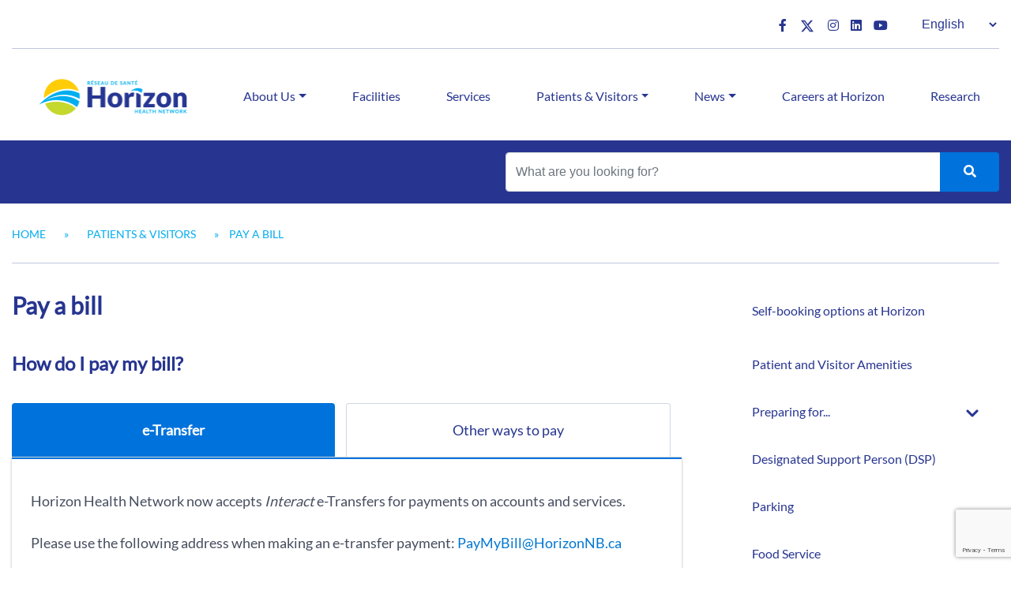

--- FILE ---
content_type: text/html; charset=UTF-8
request_url: https://horizonnb.ca/patients-visitors/billing/
body_size: 84764
content:
<!DOCTYPE html>
<html lang="en-CA">
<head>
	<meta charset="UTF-8">
	<meta name="viewport" content="width=device-width, initial-scale=1, shrink-to-fit=no">
	<link rel="profile" href="http://gmpg.org/xfn/11">
	<meta name='robots' content='index, follow, max-image-preview:large, max-snippet:-1, max-video-preview:-1' />
	<style>img:is([sizes="auto" i], [sizes^="auto," i]) { contain-intrinsic-size: 3000px 1500px }</style>
	<link rel="alternate" href="https://horizonnb.ca/patients-visitors/billing/" hreflang="en" />
<link rel="alternate" href="https://horizonnb.ca/fr/patients-et-visiteurs/facturation/" hreflang="fr" />

	<!-- This site is optimized with the Yoast SEO plugin v26.3 - https://yoast.com/wordpress/plugins/seo/ -->
	<title>Pay a bill - Horizon Health Network</title>
	<link rel="canonical" href="https://horizonnb.ca/patients-visitors/billing/" />
	<meta property="og:locale" content="en_US" />
	<meta property="og:locale:alternate" content="fr_CA" />
	<meta property="og:type" content="article" />
	<meta property="og:title" content="Pay a bill - Horizon Health Network" />
	<meta property="og:description" content="How do I pay my bill? FAQs [...]" />
	<meta property="og:url" content="https://horizonnb.ca/patients-visitors/billing/" />
	<meta property="og:site_name" content="Horizon Health Network" />
	<meta property="article:modified_time" content="2022-03-11T13:51:45+00:00" />
	<meta name="twitter:card" content="summary_large_image" />
	<meta name="twitter:label1" content="Est. reading time" />
	<meta name="twitter:data1" content="1 minute" />
	<script type="application/ld+json" class="yoast-schema-graph">{"@context":"https://schema.org","@graph":[{"@type":"WebPage","@id":"https://horizonnb.ca/patients-visitors/billing/","url":"https://horizonnb.ca/patients-visitors/billing/","name":"Pay a bill - Horizon Health Network","isPartOf":{"@id":"https://horizonnb.ca/#website"},"datePublished":"2021-11-03T18:52:34+00:00","dateModified":"2022-03-11T13:51:45+00:00","breadcrumb":{"@id":"https://horizonnb.ca/patients-visitors/billing/#breadcrumb"},"inLanguage":"en-CA","potentialAction":[{"@type":"ReadAction","target":["https://horizonnb.ca/patients-visitors/billing/"]}]},{"@type":"BreadcrumbList","@id":"https://horizonnb.ca/patients-visitors/billing/#breadcrumb","itemListElement":[{"@type":"ListItem","position":1,"name":"Home","item":"https://horizonnb.ca/"},{"@type":"ListItem","position":2,"name":"Patients &#038; Visitors","item":"https://horizonnb.ca/patients-visitors/"},{"@type":"ListItem","position":3,"name":"Pay a bill"}]},{"@type":"WebSite","@id":"https://horizonnb.ca/#website","url":"https://horizonnb.ca/","name":"Horizon Health Network","description":"","publisher":{"@id":"https://horizonnb.ca/#organization"},"potentialAction":[{"@type":"SearchAction","target":{"@type":"EntryPoint","urlTemplate":"https://horizonnb.ca/?s={search_term_string}"},"query-input":{"@type":"PropertyValueSpecification","valueRequired":true,"valueName":"search_term_string"}}],"inLanguage":"en-CA"},{"@type":"Organization","@id":"https://horizonnb.ca/#organization","name":"Horizon Health Network","url":"https://horizonnb.ca/","logo":{"@type":"ImageObject","inLanguage":"en-CA","@id":"https://horizonnb.ca/#/schema/logo/image/","url":"https://horizonnb.ca/wp-content/uploads/2021/09/cropped-Horizon_Logo_CMYK.png","contentUrl":"https://horizonnb.ca/wp-content/uploads/2021/09/cropped-Horizon_Logo_CMYK.png","width":900,"height":300,"caption":"Horizon Health Network"},"image":{"@id":"https://horizonnb.ca/#/schema/logo/image/"}}]}</script>
	<!-- / Yoast SEO plugin. -->


<link rel='dns-prefetch' href='//ajax.googleapis.com' />
<link rel='dns-prefetch' href='//api.mapbox.com' />
<link rel="alternate" type="application/rss+xml" title="Horizon Health Network &raquo; Feed" href="https://horizonnb.ca/feed/" />
<link rel="alternate" type="application/rss+xml" title="Horizon Health Network &raquo; Comments Feed" href="https://horizonnb.ca/comments/feed/" />
<script>
window._wpemojiSettings = {"baseUrl":"https:\/\/s.w.org\/images\/core\/emoji\/16.0.1\/72x72\/","ext":".png","svgUrl":"https:\/\/s.w.org\/images\/core\/emoji\/16.0.1\/svg\/","svgExt":".svg","source":{"concatemoji":"https:\/\/horizonnb.ca\/wp-includes\/js\/wp-emoji-release.min.js?ver=6.8.3"}};
/*! This file is auto-generated */
!function(s,n){var o,i,e;function c(e){try{var t={supportTests:e,timestamp:(new Date).valueOf()};sessionStorage.setItem(o,JSON.stringify(t))}catch(e){}}function p(e,t,n){e.clearRect(0,0,e.canvas.width,e.canvas.height),e.fillText(t,0,0);var t=new Uint32Array(e.getImageData(0,0,e.canvas.width,e.canvas.height).data),a=(e.clearRect(0,0,e.canvas.width,e.canvas.height),e.fillText(n,0,0),new Uint32Array(e.getImageData(0,0,e.canvas.width,e.canvas.height).data));return t.every(function(e,t){return e===a[t]})}function u(e,t){e.clearRect(0,0,e.canvas.width,e.canvas.height),e.fillText(t,0,0);for(var n=e.getImageData(16,16,1,1),a=0;a<n.data.length;a++)if(0!==n.data[a])return!1;return!0}function f(e,t,n,a){switch(t){case"flag":return n(e,"\ud83c\udff3\ufe0f\u200d\u26a7\ufe0f","\ud83c\udff3\ufe0f\u200b\u26a7\ufe0f")?!1:!n(e,"\ud83c\udde8\ud83c\uddf6","\ud83c\udde8\u200b\ud83c\uddf6")&&!n(e,"\ud83c\udff4\udb40\udc67\udb40\udc62\udb40\udc65\udb40\udc6e\udb40\udc67\udb40\udc7f","\ud83c\udff4\u200b\udb40\udc67\u200b\udb40\udc62\u200b\udb40\udc65\u200b\udb40\udc6e\u200b\udb40\udc67\u200b\udb40\udc7f");case"emoji":return!a(e,"\ud83e\udedf")}return!1}function g(e,t,n,a){var r="undefined"!=typeof WorkerGlobalScope&&self instanceof WorkerGlobalScope?new OffscreenCanvas(300,150):s.createElement("canvas"),o=r.getContext("2d",{willReadFrequently:!0}),i=(o.textBaseline="top",o.font="600 32px Arial",{});return e.forEach(function(e){i[e]=t(o,e,n,a)}),i}function t(e){var t=s.createElement("script");t.src=e,t.defer=!0,s.head.appendChild(t)}"undefined"!=typeof Promise&&(o="wpEmojiSettingsSupports",i=["flag","emoji"],n.supports={everything:!0,everythingExceptFlag:!0},e=new Promise(function(e){s.addEventListener("DOMContentLoaded",e,{once:!0})}),new Promise(function(t){var n=function(){try{var e=JSON.parse(sessionStorage.getItem(o));if("object"==typeof e&&"number"==typeof e.timestamp&&(new Date).valueOf()<e.timestamp+604800&&"object"==typeof e.supportTests)return e.supportTests}catch(e){}return null}();if(!n){if("undefined"!=typeof Worker&&"undefined"!=typeof OffscreenCanvas&&"undefined"!=typeof URL&&URL.createObjectURL&&"undefined"!=typeof Blob)try{var e="postMessage("+g.toString()+"("+[JSON.stringify(i),f.toString(),p.toString(),u.toString()].join(",")+"));",a=new Blob([e],{type:"text/javascript"}),r=new Worker(URL.createObjectURL(a),{name:"wpTestEmojiSupports"});return void(r.onmessage=function(e){c(n=e.data),r.terminate(),t(n)})}catch(e){}c(n=g(i,f,p,u))}t(n)}).then(function(e){for(var t in e)n.supports[t]=e[t],n.supports.everything=n.supports.everything&&n.supports[t],"flag"!==t&&(n.supports.everythingExceptFlag=n.supports.everythingExceptFlag&&n.supports[t]);n.supports.everythingExceptFlag=n.supports.everythingExceptFlag&&!n.supports.flag,n.DOMReady=!1,n.readyCallback=function(){n.DOMReady=!0}}).then(function(){return e}).then(function(){var e;n.supports.everything||(n.readyCallback(),(e=n.source||{}).concatemoji?t(e.concatemoji):e.wpemoji&&e.twemoji&&(t(e.twemoji),t(e.wpemoji)))}))}((window,document),window._wpemojiSettings);
</script>
<style id='wp-emoji-styles-inline-css'>

	img.wp-smiley, img.emoji {
		display: inline !important;
		border: none !important;
		box-shadow: none !important;
		height: 1em !important;
		width: 1em !important;
		margin: 0 0.07em !important;
		vertical-align: -0.1em !important;
		background: none !important;
		padding: 0 !important;
	}
</style>
<link rel='stylesheet' id='wp-block-library-css' href='https://horizonnb.ca/wp-includes/css/dist/block-library/style.min.css?ver=6.8.3' media='all' />
<style id='classic-theme-styles-inline-css'>
/*! This file is auto-generated */
.wp-block-button__link{color:#fff;background-color:#32373c;border-radius:9999px;box-shadow:none;text-decoration:none;padding:calc(.667em + 2px) calc(1.333em + 2px);font-size:1.125em}.wp-block-file__button{background:#32373c;color:#fff;text-decoration:none}
</style>
<style id='theme-readmore-content-style-inline-css'>
.readmore-block {
  align-items: flex-start;
}

.readmore-block img.readmore-image {
  width: auto;
  max-width: 200px;
  height: auto;
  object-fit: cover;
  margin-bottom: 18px;
}

.wp-block-theme-readmore-content.readmore-block {
  padding-top: 20px;
  padding-bottom: 20px;
  font-family: Arial, "Helvetica", "Helvetica Neue", sans-serif;
}

.readmore-text {
  color: #464E5F;
}

.readmore-text h3 {
	margin-bottom: 0px;
}

.readmore-text h4 {
	font-size: 1.15rem;
	margin-bottom: 6px;
  margin-top: 4px;
  line-height: 24px;
}

.readmore-toggle.btn.btn-primary {
	margin-top: 12px;
}
</style>
<style id='global-styles-inline-css'>
:root{--wp--preset--aspect-ratio--square: 1;--wp--preset--aspect-ratio--4-3: 4/3;--wp--preset--aspect-ratio--3-4: 3/4;--wp--preset--aspect-ratio--3-2: 3/2;--wp--preset--aspect-ratio--2-3: 2/3;--wp--preset--aspect-ratio--16-9: 16/9;--wp--preset--aspect-ratio--9-16: 9/16;--wp--preset--color--black: #000000;--wp--preset--color--cyan-bluish-gray: #abb8c3;--wp--preset--color--white: #ffffff;--wp--preset--color--pale-pink: #f78da7;--wp--preset--color--vivid-red: #cf2e2e;--wp--preset--color--luminous-vivid-orange: #ff6900;--wp--preset--color--luminous-vivid-amber: #fcb900;--wp--preset--color--light-green-cyan: #7bdcb5;--wp--preset--color--vivid-green-cyan: #00d084;--wp--preset--color--pale-cyan-blue: #8ed1fc;--wp--preset--color--vivid-cyan-blue: #0693e3;--wp--preset--color--vivid-purple: #9b51e0;--wp--preset--color--horizon-blue: #001CA8;--wp--preset--color--horizon-light-blue: #00ADEF;--wp--preset--color--horizon-alt-blue: #0077db;--wp--preset--color--horizon-orange: #FFCB00;--wp--preset--color--horizon-green: #C4D600;--wp--preset--gradient--vivid-cyan-blue-to-vivid-purple: linear-gradient(135deg,rgba(6,147,227,1) 0%,rgb(155,81,224) 100%);--wp--preset--gradient--light-green-cyan-to-vivid-green-cyan: linear-gradient(135deg,rgb(122,220,180) 0%,rgb(0,208,130) 100%);--wp--preset--gradient--luminous-vivid-amber-to-luminous-vivid-orange: linear-gradient(135deg,rgba(252,185,0,1) 0%,rgba(255,105,0,1) 100%);--wp--preset--gradient--luminous-vivid-orange-to-vivid-red: linear-gradient(135deg,rgba(255,105,0,1) 0%,rgb(207,46,46) 100%);--wp--preset--gradient--very-light-gray-to-cyan-bluish-gray: linear-gradient(135deg,rgb(238,238,238) 0%,rgb(169,184,195) 100%);--wp--preset--gradient--cool-to-warm-spectrum: linear-gradient(135deg,rgb(74,234,220) 0%,rgb(151,120,209) 20%,rgb(207,42,186) 40%,rgb(238,44,130) 60%,rgb(251,105,98) 80%,rgb(254,248,76) 100%);--wp--preset--gradient--blush-light-purple: linear-gradient(135deg,rgb(255,206,236) 0%,rgb(152,150,240) 100%);--wp--preset--gradient--blush-bordeaux: linear-gradient(135deg,rgb(254,205,165) 0%,rgb(254,45,45) 50%,rgb(107,0,62) 100%);--wp--preset--gradient--luminous-dusk: linear-gradient(135deg,rgb(255,203,112) 0%,rgb(199,81,192) 50%,rgb(65,88,208) 100%);--wp--preset--gradient--pale-ocean: linear-gradient(135deg,rgb(255,245,203) 0%,rgb(182,227,212) 50%,rgb(51,167,181) 100%);--wp--preset--gradient--electric-grass: linear-gradient(135deg,rgb(202,248,128) 0%,rgb(113,206,126) 100%);--wp--preset--gradient--midnight: linear-gradient(135deg,rgb(2,3,129) 0%,rgb(40,116,252) 100%);--wp--preset--font-size--small: 13px;--wp--preset--font-size--medium: 20px;--wp--preset--font-size--large: 36px;--wp--preset--font-size--x-large: 42px;--wp--preset--spacing--20: 0.44rem;--wp--preset--spacing--30: 0.67rem;--wp--preset--spacing--40: 1rem;--wp--preset--spacing--50: 1.5rem;--wp--preset--spacing--60: 2.25rem;--wp--preset--spacing--70: 3.38rem;--wp--preset--spacing--80: 5.06rem;--wp--preset--shadow--natural: 6px 6px 9px rgba(0, 0, 0, 0.2);--wp--preset--shadow--deep: 12px 12px 50px rgba(0, 0, 0, 0.4);--wp--preset--shadow--sharp: 6px 6px 0px rgba(0, 0, 0, 0.2);--wp--preset--shadow--outlined: 6px 6px 0px -3px rgba(255, 255, 255, 1), 6px 6px rgba(0, 0, 0, 1);--wp--preset--shadow--crisp: 6px 6px 0px rgba(0, 0, 0, 1);}:where(.is-layout-flex){gap: 0.5em;}:where(.is-layout-grid){gap: 0.5em;}body .is-layout-flex{display: flex;}.is-layout-flex{flex-wrap: wrap;align-items: center;}.is-layout-flex > :is(*, div){margin: 0;}body .is-layout-grid{display: grid;}.is-layout-grid > :is(*, div){margin: 0;}:where(.wp-block-columns.is-layout-flex){gap: 2em;}:where(.wp-block-columns.is-layout-grid){gap: 2em;}:where(.wp-block-post-template.is-layout-flex){gap: 1.25em;}:where(.wp-block-post-template.is-layout-grid){gap: 1.25em;}.has-black-color{color: var(--wp--preset--color--black) !important;}.has-cyan-bluish-gray-color{color: var(--wp--preset--color--cyan-bluish-gray) !important;}.has-white-color{color: var(--wp--preset--color--white) !important;}.has-pale-pink-color{color: var(--wp--preset--color--pale-pink) !important;}.has-vivid-red-color{color: var(--wp--preset--color--vivid-red) !important;}.has-luminous-vivid-orange-color{color: var(--wp--preset--color--luminous-vivid-orange) !important;}.has-luminous-vivid-amber-color{color: var(--wp--preset--color--luminous-vivid-amber) !important;}.has-light-green-cyan-color{color: var(--wp--preset--color--light-green-cyan) !important;}.has-vivid-green-cyan-color{color: var(--wp--preset--color--vivid-green-cyan) !important;}.has-pale-cyan-blue-color{color: var(--wp--preset--color--pale-cyan-blue) !important;}.has-vivid-cyan-blue-color{color: var(--wp--preset--color--vivid-cyan-blue) !important;}.has-vivid-purple-color{color: var(--wp--preset--color--vivid-purple) !important;}.has-black-background-color{background-color: var(--wp--preset--color--black) !important;}.has-cyan-bluish-gray-background-color{background-color: var(--wp--preset--color--cyan-bluish-gray) !important;}.has-white-background-color{background-color: var(--wp--preset--color--white) !important;}.has-pale-pink-background-color{background-color: var(--wp--preset--color--pale-pink) !important;}.has-vivid-red-background-color{background-color: var(--wp--preset--color--vivid-red) !important;}.has-luminous-vivid-orange-background-color{background-color: var(--wp--preset--color--luminous-vivid-orange) !important;}.has-luminous-vivid-amber-background-color{background-color: var(--wp--preset--color--luminous-vivid-amber) !important;}.has-light-green-cyan-background-color{background-color: var(--wp--preset--color--light-green-cyan) !important;}.has-vivid-green-cyan-background-color{background-color: var(--wp--preset--color--vivid-green-cyan) !important;}.has-pale-cyan-blue-background-color{background-color: var(--wp--preset--color--pale-cyan-blue) !important;}.has-vivid-cyan-blue-background-color{background-color: var(--wp--preset--color--vivid-cyan-blue) !important;}.has-vivid-purple-background-color{background-color: var(--wp--preset--color--vivid-purple) !important;}.has-black-border-color{border-color: var(--wp--preset--color--black) !important;}.has-cyan-bluish-gray-border-color{border-color: var(--wp--preset--color--cyan-bluish-gray) !important;}.has-white-border-color{border-color: var(--wp--preset--color--white) !important;}.has-pale-pink-border-color{border-color: var(--wp--preset--color--pale-pink) !important;}.has-vivid-red-border-color{border-color: var(--wp--preset--color--vivid-red) !important;}.has-luminous-vivid-orange-border-color{border-color: var(--wp--preset--color--luminous-vivid-orange) !important;}.has-luminous-vivid-amber-border-color{border-color: var(--wp--preset--color--luminous-vivid-amber) !important;}.has-light-green-cyan-border-color{border-color: var(--wp--preset--color--light-green-cyan) !important;}.has-vivid-green-cyan-border-color{border-color: var(--wp--preset--color--vivid-green-cyan) !important;}.has-pale-cyan-blue-border-color{border-color: var(--wp--preset--color--pale-cyan-blue) !important;}.has-vivid-cyan-blue-border-color{border-color: var(--wp--preset--color--vivid-cyan-blue) !important;}.has-vivid-purple-border-color{border-color: var(--wp--preset--color--vivid-purple) !important;}.has-vivid-cyan-blue-to-vivid-purple-gradient-background{background: var(--wp--preset--gradient--vivid-cyan-blue-to-vivid-purple) !important;}.has-light-green-cyan-to-vivid-green-cyan-gradient-background{background: var(--wp--preset--gradient--light-green-cyan-to-vivid-green-cyan) !important;}.has-luminous-vivid-amber-to-luminous-vivid-orange-gradient-background{background: var(--wp--preset--gradient--luminous-vivid-amber-to-luminous-vivid-orange) !important;}.has-luminous-vivid-orange-to-vivid-red-gradient-background{background: var(--wp--preset--gradient--luminous-vivid-orange-to-vivid-red) !important;}.has-very-light-gray-to-cyan-bluish-gray-gradient-background{background: var(--wp--preset--gradient--very-light-gray-to-cyan-bluish-gray) !important;}.has-cool-to-warm-spectrum-gradient-background{background: var(--wp--preset--gradient--cool-to-warm-spectrum) !important;}.has-blush-light-purple-gradient-background{background: var(--wp--preset--gradient--blush-light-purple) !important;}.has-blush-bordeaux-gradient-background{background: var(--wp--preset--gradient--blush-bordeaux) !important;}.has-luminous-dusk-gradient-background{background: var(--wp--preset--gradient--luminous-dusk) !important;}.has-pale-ocean-gradient-background{background: var(--wp--preset--gradient--pale-ocean) !important;}.has-electric-grass-gradient-background{background: var(--wp--preset--gradient--electric-grass) !important;}.has-midnight-gradient-background{background: var(--wp--preset--gradient--midnight) !important;}.has-small-font-size{font-size: var(--wp--preset--font-size--small) !important;}.has-medium-font-size{font-size: var(--wp--preset--font-size--medium) !important;}.has-large-font-size{font-size: var(--wp--preset--font-size--large) !important;}.has-x-large-font-size{font-size: var(--wp--preset--font-size--x-large) !important;}
:where(.wp-block-post-template.is-layout-flex){gap: 1.25em;}:where(.wp-block-post-template.is-layout-grid){gap: 1.25em;}
:where(.wp-block-columns.is-layout-flex){gap: 2em;}:where(.wp-block-columns.is-layout-grid){gap: 2em;}
:root :where(.wp-block-pullquote){font-size: 1.5em;line-height: 1.6;}
</style>
<link rel='stylesheet' id='dnd-upload-cf7-css' href='https://horizonnb.ca/wp-content/plugins/drag-and-drop-multiple-file-upload-contact-form-7/assets/css/dnd-upload-cf7.css?ver=1.3.9.2' media='all' />
<link rel='stylesheet' id='contact-form-7-css' href='https://horizonnb.ca/wp-content/plugins/contact-form-7/includes/css/styles.css?ver=5.9.8' media='all' />
<link rel='stylesheet' id='understrap-styles-css' href='https://horizonnb.ca/wp-content/themes/hnb-theme/dist/css/theme.css?ver=.1769728743' media='all' />
<link rel='stylesheet' id='font-awesome-css-css' href='https://horizonnb.ca/wp-content/themes/hnb-theme/src/plugins/fontawesome-5.15.4/css/all.min.css?ver=.1769728743' media='all' />
<link rel='stylesheet' id='mapbox-gl-css-css' href='https://api.mapbox.com/mapbox-gl-js/v2.2.0/mapbox-gl.css?ver=.1769728743' media='all' />
<link rel='stylesheet' id='cf7cf-style-css' href='https://horizonnb.ca/wp-content/plugins/cf7-conditional-fields/style.css?ver=2.6.6' media='all' />
<script src="https://horizonnb.ca/wp-content/themes/hnb-theme/inc/blocks/read-more/toggle.js?ver=6.8.3" id="theme-readmore-content-script-js"></script>
<script src="https://horizonnb.ca/wp-includes/js/jquery/jquery.min.js?ver=3.7.1" id="jquery-core-js"></script>
<script src="https://horizonnb.ca/wp-includes/js/jquery/jquery-migrate.min.js?ver=3.4.1" id="jquery-migrate-js"></script>
<script src="https://horizonnb.ca/wp-content/themes/hnb-theme/src/js/vuejs/vue.js?ver=6.8.3" id="vue-js-js"></script>
<script src="https://horizonnb.ca/wp-content/themes/hnb-theme/src/js/vuejs/axios/axios.min.js?ver=6.8.3" id="vue-js/axios-js"></script>
<script src="https://api.mapbox.com/mapbox-gl-js/v2.2.0/mapbox-gl.js?ver=6.8.3" id="mapbox-gl-js-js"></script>
<link rel="https://api.w.org/" href="https://horizonnb.ca/wp-json/" /><link rel="alternate" title="JSON" type="application/json" href="https://horizonnb.ca/wp-json/wp/v2/pages/2963" /><link rel="EditURI" type="application/rsd+xml" title="RSD" href="https://horizonnb.ca/xmlrpc.php?rsd" />
<meta name="generator" content="WordPress 6.8.3" />
<link rel='shortlink' href='https://horizonnb.ca/?p=2963' />
<link rel="alternate" title="oEmbed (JSON)" type="application/json+oembed" href="https://horizonnb.ca/wp-json/oembed/1.0/embed?url=https%3A%2F%2Fhorizonnb.ca%2Fpatients-visitors%2Fbilling%2F" />
<link rel="alternate" title="oEmbed (XML)" type="text/xml+oembed" href="https://horizonnb.ca/wp-json/oembed/1.0/embed?url=https%3A%2F%2Fhorizonnb.ca%2Fpatients-visitors%2Fbilling%2F&#038;format=xml" />
<meta name="mobile-web-app-capable" content="yes">
<meta name="apple-mobile-web-app-capable" content="yes">
<meta name="apple-mobile-web-app-title" content="Horizon Health Network - ">
<link rel="icon" href="https://horizonnb.ca/wp-content/uploads/2022/11/horizon_cropped_logo-150x150.png" sizes="32x32" />
<link rel="icon" href="https://horizonnb.ca/wp-content/uploads/2022/11/horizon_cropped_logo-300x300.png" sizes="192x192" />
<link rel="apple-touch-icon" href="https://horizonnb.ca/wp-content/uploads/2022/11/horizon_cropped_logo-300x300.png" />
<meta name="msapplication-TileImage" content="https://horizonnb.ca/wp-content/uploads/2022/11/horizon_cropped_logo-300x300.png" />
		<style id="wp-custom-css">
			.page-title .text-right #rss-button {
	display: none;
}		</style>
			<!-- FAVICON -->
	<link rel="apple-touch-icon" sizes="57x57" href="https://horizonnb.ca/wp-content/themes/hnb-theme/img/favicon/apple-icon-57x57.png">
	<link rel="apple-touch-icon" sizes="60x60" href="https://horizonnb.ca/wp-content/themes/hnb-theme/img/favicon/apple-icon-60x60.png">
	<link rel="apple-touch-icon" sizes="72x72" href="https://horizonnb.ca/wp-content/themes/hnb-theme/img/favicon/apple-icon-72x72.png">
	<link rel="apple-touch-icon" sizes="76x76" href="https://horizonnb.ca/wp-content/themes/hnb-theme/img/favicon/apple-icon-76x76.png">
	<link rel="apple-touch-icon" sizes="114x114" href="https://horizonnb.ca/wp-content/themes/hnb-theme/img/favicon/apple-icon-114x114.png">
	<link rel="apple-touch-icon" sizes="120x120" href="https://horizonnb.ca/wp-content/themes/hnb-theme/img/favicon/apple-icon-120x120.png">
	<link rel="apple-touch-icon" sizes="144x144" href="https://horizonnb.ca/wp-content/themes/hnb-theme/img/favicon/apple-icon-144x144.png">
	<link rel="apple-touch-icon" sizes="152x152" href="https://horizonnb.ca/wp-content/themes/hnb-theme/img/favicon/apple-icon-152x152.png">
	<link rel="apple-touch-icon" sizes="180x180" href="https://horizonnb.ca/wp-content/themes/hnb-theme/img/favicon/apple-icon-180x180.png">
	<link rel="icon" type="image/png" sizes="32x32" href="https://horizonnb.ca/wp-content/themes/hnb-theme/img/favicon/favicon-32x32.png">
	<link rel="icon" type="image/png" sizes="96x96" href="https://horizonnb.ca/wp-content/themes/hnb-theme/img/favicon/favicon-96x96.png">
	<link rel="icon" type="image/png" sizes="16x16" href="https://horizonnb.ca/wp-content/themes/hnb-theme/img/favicon/favicon-16x16.png">
	<link rel="manifest" href="https://horizonnb.ca/wp-content/themes/hnb-theme/img/favicon/manifest.json">
	<meta name="theme-color" content="#ffffff">

	<!-- END FAVICON -->
	<script>
		jQuery(document).ready(function() {
			jQuery("img").error(function () {
				var src = jQuery(this).unbind("error").attr("src");
				gtag('event', 'image_not_found', {
					'event_category': window.location.href,
					'event_label': src,
					'value': src,

					'referer': src,
					'location': window.location.href
				});
			});
		});

		// Hotjar


	</script>
<!-- Google tag (gtag.js) -->
<script async src='https://www.googletagmanager.com/gtag/js?id=AW-456649976'></script>
<script>
  window.dataLayer = window.dataLayer || [];
  function gtag(){dataLayer.push(arguments);}
  gtag('js', new Date());
  gtag('config', 'AW-456649976');
</script>

<!-- Google Tag Manager -->
<script>
(function(w,d,s,l,i){w[l]=w[l]||[];w[l].push({'gtm.start':new Date().getTime(),event:'gtm.js'});var f=d.getElementsByTagName(s)[0],j=d.createElement(s),dl=l!='dataLayer'?'&l='+l:'';j.async=true;j.src='https://www.googletagmanager.com/gtm.js?id='+i+dl;f.parentNode.insertBefore(j,f);})(window,document,'script','dataLayer','GTM-KNXM2QN');
</script>
<!-- End Google Tag Manager -->
 

<!-- Meta Pixel Code -->
<script>
!function(f,b,e,v,n,t,s)
{if(f.fbq)return;n=f.fbq=function(){n.callMethod?
n.callMethod.apply(n,arguments):n.queue.push(arguments)};
if(!f._fbq)f._fbq=n;n.push=n;n.loaded=!0;n.version='2.0';
n.queue=[];t=b.createElement(e);t.async=!0;
t.src=v;s=b.getElementsByTagName(e)[0];
s.parentNode.insertBefore(t,s)}(window, document,'script',
'https://connect.facebook.net/en_US/fbevents.js');
fbq('init', '1659911534496420');
fbq('track', 'PageView');
</script>
<noscript><img height="1" width="1" style="display:none" src='https://www.facebook.com/tr?id=1659911534496420&ev=PageView&noscript=1'/></noscript>
<!-- End Meta Pixel Code -->

<script>
	document.addEventListener('click', function(e) {
		if (e.target.closest('a') && e.target.innerText.includes('APPLY NOW')) {
			gtag('event', 'conversion', {
				'send_to': 'AW-456649976/XqI3CM26lqwZEPjZ39kB'
			});
		}
	}, true);
</script>

<script>
	window.addEventListener('load', function() {
		if (window.location.href.includes('/career-paths/nursing/registered-nurse/')) {
			gtag('event', 'conversion', {
				'send_to': 'AW-456649976/ov6aCLLnl6wZEPjZ39kB'
			});
		}
	});
</script>

	<!-- Global site tag (gtag.js) - Google Analytics UA -->
<script async src="https://www.googletagmanager.com/gtag/js?id=UA-19080236-1"></script>
<script>
  window.dataLayer = window.dataLayer || [];
  function gtag(){dataLayer.push(arguments);}
  gtag('js', new Date());

  gtag('config', 'UA-19080236-1');
</script>

<!-- Global site tag (gtag.js) - Google Analytics G4 -->
<script async src="https://www.googletagmanager.com/gtag/js?id=G-73FX2MR1Z9"></script>
<script>
  window.dataLayer = window.dataLayer || [];
  function gtag(){dataLayer.push(arguments);}
  gtag('js', new Date());

  gtag('config', 'G-73FX2MR1Z9');
</script></head>

<body class="wp-singular page-template-default page page-id-2963 page-child parent-pageid-2756 wp-custom-logo wp-embed-responsive wp-theme-hnb-theme group-blog" itemscope itemtype="http://schema.org/WebSite">
<!-- Google Tag Manager (noscript) -->
<noscript><iframe src=https://www.googletagmanager.com/ns.html?id=GTM-KNXM2QN height="0" width="0" style="display:none;visibility:hidden"></iframe></noscript>
<!-- End Google Tag Manager (noscript) -->
<div class="site" id="page">

	<!-- ******************* The Navbar Area ******************* -->
	<div id="wrapper-navbar">
		<div class="container-xl pre-nav">
				<div class="pre-nav__content">
					<div class="flex-spacer"></div>
					<div class="text-right">

						<ul class="social-icons"><li><a href="https://www.facebook.com/pages/Horizon-Health-NetworkR%C3%A9seau-de-sant%C3%A9-Horizon/120963024660628"><i class="fab fa-facebook-f"></i></a></li><li><a href="https://x.com/HorizonHealthNB"><svg xmlns="http://www.w3.org/2000/svg" width="22" height="22" fill="currentColor" class="bi bi-twitter-x" viewBox="0 0 16 16" style="margin-top: 7px;">   <path d="M12.6.75h2.454l-5.36 6.142L16 15.25h-4.937l-3.867-5.07-4.425 5.07H.316l5.733-6.57L0 .75h5.063l3.495 4.633L12.601.75Zm-.86 13.028h1.36L4.323 2.145H2.865z"></path> </svg></a></li><li><a href="https://www.instagram.com/horizonhealthnb/"><i class="fab fa-instagram"></i></a></li><li><a href="https://www.linkedin.com/company/horizon-health-network/"><i class="fab fa-linkedin"></i></a></li><li><a href="https://www.youtube.com/user/horizonnb"><i class="fab fa-youtube"></i></a></li></ul>

						
						<!-- <span class="custom-language-switcher">
														<div class="switch-toggle">
								<label for="language-toggle" class="switch-container" tabindex="0">
									<input id="language-toggle" type="checkbox" name="language-toggle" value="activate">
									<span class="switch-btn"></span>
								</label>
							</div><!.--end of switch toggle--/>
						</span> -->
							<!-- <div class="switch-toggle">
								<label class="language-label" for="language-toggle" tabindex="0"> English </label>
									<label for="language-toggle" class="switch-container" tabindex="0">
										<input
											id="language-toggle"
											type="checkbox"
											name="language-toggle"
											value="activate"
										>
										<span class="switch-btn"></span>
									</label>
								<label class="language-label" for="language-toggle" tabindex="0"> Français </label>
							</div> -->
							<!-- end of switch toggle -->

							<span class="pll-language-switcher"><select name="lang_choice_1" id="lang_choice_1" class="pll-switcher-select">
	<option value="https://horizonnb.ca/patients-visitors/billing/" lang="en-CA" selected='selected'>English</option>
	<option value="https://horizonnb.ca/fr/patients-et-visiteurs/facturation/" lang="fr-CA">Français</option>

</select>
<script>
					document.getElementById( "lang_choice_1" ).addEventListener( "change", function ( event ) { location.href = event.currentTarget.value; } )
				</script></span>
					</div>
				</div>
		</div>
		<a class="skip-link sr-only sr-only-focusable" href="#content">Skip to content</a>

		<nav id="main-nav" class="navbar navbar-expand-md navbar-light" aria-labelledby="main-nav-label">

			<p id="main-nav-label" class="sr-only">
				Main Navigation			</p>

							<div class="container-xl">
			
					<!-- Your site title as branding in the menu -->
					<a href="https://horizonnb.ca/" class="navbar-brand custom-logo-link" rel="home"><img width="900" height="300" src="https://horizonnb.ca/wp-content/uploads/2021/09/cropped-Horizon_Logo_CMYK.png" class="img-fluid" alt="Horizon Health Network" decoding="async" fetchpriority="high" srcset="https://horizonnb.ca/wp-content/uploads/2021/09/cropped-Horizon_Logo_CMYK.png 900w, https://horizonnb.ca/wp-content/uploads/2021/09/cropped-Horizon_Logo_CMYK-300x100.png 300w, https://horizonnb.ca/wp-content/uploads/2021/09/cropped-Horizon_Logo_CMYK-768x256.png 768w" sizes="(max-width: 900px) 100vw, 900px" /></a>					<!-- end custom logo -->

				<button class="navbar-toggler" type="button" data-toggle="collapse" data-target="#navbarNavDropdown" aria-controls="navbarNavDropdown" aria-expanded="false" aria-label="Toggle navigation">
					<span class="navbar-toggler-icon"></span>
				</button>

				<!-- The WordPress Menu goes here -->
				<div id="navbarNavDropdown" class="collapse navbar-collapse"><ul id="main-menu" class="navbar-nav ml-auto"><li itemscope="itemscope" itemtype="https://www.schema.org/SiteNavigationElement" id="menu-item-2762" class="menu-item menu-item-type-post_type menu-item-object-page menu-item-has-children menu-item-2762 nav-item"><a title="About Us" href="#" data-toggle="dropdown" aria-haspopup="true" aria-expanded="false" class="dropdown-toggle nav-link" id="menu-item-dropdown-2762">About Us</a>
<div class="dropdown-menu dropdown-menu--fullwidth m-auto" aria-labelledby="menu-item-dropdown-2762" role="menu">
<div class="container nav__mega-menu nav__mega-menu--multirow"><div class="row"><div class="col-lg-4">	<div itemscope="itemscope" itemtype="https://www.schema.org/SiteNavigationElement" id="menu-item-7768" class="menu-item menu-item-type-post_type menu-item-object-page menu-item-7768 nav-item"><a class="dropdown-header h6" heading="1" title="About Us" href="https://horizonnb.ca/about-us/" class="dropdown-item">About Us</a></div>
	<div itemscope="itemscope" itemtype="https://www.schema.org/SiteNavigationElement" id="menu-item-209503" class="menu-item menu-item-type-post_type menu-item-object-page menu-item-209503 nav-item"><a title="Strategic Plan" href="https://horizonnb.ca/about-us/strategic-plan/" class="dropdown-item">Strategic Plan</a></div>
	<div itemscope="itemscope" itemtype="https://www.schema.org/SiteNavigationElement" id="menu-item-72130" class="menu-item menu-item-type-post_type menu-item-object-page menu-item-72130 nav-item"><a title="Report to Our Communities" href="https://horizonnb.ca/about-us/report-to-our-communities/" class="dropdown-item">Report to Our Communities</a></div>
	<div itemscope="itemscope" itemtype="https://www.schema.org/SiteNavigationElement" id="menu-item-7769" class="menu-item menu-item-type-post_type menu-item-object-page menu-item-7769 nav-item"><a class="dropdown-header h6" heading="1" title="Horizon Board" href="https://horizonnb.ca/about-us/horizon-board/" class="dropdown-item">Horizon Board</a></div>
	<div itemscope="itemscope" itemtype="https://www.schema.org/SiteNavigationElement" id="menu-item-7770" class="menu-item menu-item-type-post_type menu-item-object-page menu-item-7770 nav-item"><a title="Members" href="https://horizonnb.ca/about-us/horizon-board/members/" class="dropdown-item">Members</a></div>
	<div itemscope="itemscope" itemtype="https://www.schema.org/SiteNavigationElement" id="menu-item-7771" class="menu-item menu-item-type-post_type menu-item-object-page menu-item-7771 nav-item"><a title="Meetings" href="https://horizonnb.ca/about-us/horizon-board/meetings/" class="dropdown-item">Meetings</a></div>
</div><div class="col-lg-4">	<div itemscope="itemscope" itemtype="https://www.schema.org/SiteNavigationElement" id="menu-item-213014" class="menu-item menu-item-type-post_type menu-item-object-page menu-item-213014 nav-item"><a class="dropdown-header h6" heading="1" title="Leadership" href="https://horizonnb.ca/leadership/" class="dropdown-item">Leadership</a></div>
	<div itemscope="itemscope" itemtype="https://www.schema.org/SiteNavigationElement" id="menu-item-213016" class="menu-item menu-item-type-post_type menu-item-object-page menu-item-213016 nav-item"><a title="Executive Leadership Team" href="https://horizonnb.ca/about-us/leadership/" class="dropdown-item">Executive Leadership Team</a></div>
	<div itemscope="itemscope" itemtype="https://www.schema.org/SiteNavigationElement" id="menu-item-12601" class="menu-item menu-item-type-post_type menu-item-object-page menu-item-12601 nav-item"><a title="Senior Medical Leadership Team" href="https://horizonnb.ca/about-us/senior-medical-leadership-team/" class="dropdown-item">Senior Medical Leadership Team</a></div>
	<div itemscope="itemscope" itemtype="https://www.schema.org/SiteNavigationElement" id="menu-item-213006" class="menu-item menu-item-type-post_type menu-item-object-page menu-item-213006 nav-item"><a title="Regional Program Co-Leaders" href="https://horizonnb.ca/about-us/regional-co-leaders/" class="dropdown-item">Regional Program Co-Leaders</a></div>
	<div itemscope="itemscope" itemtype="https://www.schema.org/SiteNavigationElement" id="menu-item-207305" class="menu-item menu-item-type-post_type menu-item-object-page menu-item-207305 nav-item"><a class="dropdown-header h6" heading="1" title="ACCESS TO PRIMARY CARE" href="https://horizonnb.ca/about-us/primary-care/" class="dropdown-item">ACCESS TO PRIMARY CARE</a></div>
	<div itemscope="itemscope" itemtype="https://www.schema.org/SiteNavigationElement" id="menu-item-12602" class="menu-item menu-item-type-post_type menu-item-object-page menu-item-12602 nav-item"><a class="dropdown-header h6" heading="1" title="Our Communities" href="https://horizonnb.ca/about-us/our-communities/" class="dropdown-item">Our Communities</a></div>
</div><div class="col-lg-4">	<div itemscope="itemscope" itemtype="https://www.schema.org/SiteNavigationElement" id="menu-item-3697" class="menu-item menu-item-type-post_type menu-item-object-page menu-item-3697 nav-item"><a class="dropdown-header h6" heading="1" title="Patient and Family Centred Care" href="https://horizonnb.ca/about-us/patient-and-family-centred-care/" class="dropdown-item">Patient and Family Centred Care</a></div>
	<div itemscope="itemscope" itemtype="https://www.schema.org/SiteNavigationElement" id="menu-item-3698" class="menu-item menu-item-type-post_type menu-item-object-page menu-item-3698 nav-item"><a class="dropdown-header h6" heading="1" title="Quality" href="https://horizonnb.ca/about-us/quality/" class="dropdown-item">Quality</a></div>
	<div itemscope="itemscope" itemtype="https://www.schema.org/SiteNavigationElement" id="menu-item-3700" class="menu-item menu-item-type-post_type menu-item-object-page menu-item-3700 nav-item"><a class="dropdown-header h6" heading="1" title="Awards and Recognition at Horizon" href="https://horizonnb.ca/about-us/awards-and-recognition-at-horizon/" class="dropdown-item">Awards and Recognition at Horizon</a></div>
	<div itemscope="itemscope" itemtype="https://www.schema.org/SiteNavigationElement" id="menu-item-3699" class="menu-item menu-item-type-post_type menu-item-object-page menu-item-3699 nav-item"><a class="dropdown-header h6" heading="1" title="Redevelopment Projects" href="https://horizonnb.ca/about-us/redevelopment-projects/" class="dropdown-item">Redevelopment Projects</a></div>
	<div itemscope="itemscope" itemtype="https://www.schema.org/SiteNavigationElement" id="menu-item-209055" class="menu-item menu-item-type-custom menu-item-object-custom menu-item-209055 nav-item"><a class="dropdown-header h6" heading="1" title="Educational Programs" href="https://horizonnb.ca/careers/educational-programs/" class="dropdown-item">Educational Programs</a></div>
</div></div></li>
<li itemscope="itemscope" itemtype="https://www.schema.org/SiteNavigationElement" id="menu-item-4175" class="menu-item menu-item-type-post_type_archive menu-item-object-facilities menu-item-4175 nav-item"><a title="Facilities" href="https://horizonnb.ca/facilities/" class="nav-link">Facilities</a></li>
<li itemscope="itemscope" itemtype="https://www.schema.org/SiteNavigationElement" id="menu-item-2764" class="menu-item menu-item-type-post_type menu-item-object-page menu-item-2764 nav-item"><a title="Services" href="https://horizonnb.ca/horizon-services/" class="nav-link">Services</a></li>
<li itemscope="itemscope" itemtype="https://www.schema.org/SiteNavigationElement" id="menu-item-2765" class="menu-item menu-item-type-post_type menu-item-object-page current-page-ancestor current-menu-ancestor current-menu-parent current-page-parent current_page_parent current_page_ancestor menu-item-has-children active menu-item-2765 nav-item"><a title="Patients &#038; Visitors" href="#" data-toggle="dropdown" aria-haspopup="true" aria-expanded="false" class="dropdown-toggle nav-link" id="menu-item-dropdown-2765">Patients &#038; Visitors</a>
<div class="dropdown-menu dropdown-menu--fullwidth m-auto" aria-labelledby="menu-item-dropdown-2765" role="menu">
<div class="container nav__mega-menu nav__mega-menu--multirow"><div class="row"><div class="col-lg col-md col-sm col-megamenu">
					<a href="https://horizonnb.ca/patients-visitors/preparing-for/" rel="noopener">
						<div class="link-box link-box--icon-text">
							<i class="link-box__fa-icon fas fa-hospital-user"></i>
							<span class="link-box__text">Preparing for…</span>
							<span class="link-box__sub-text">
								Information to help prepare you for your hospital stay, giving birth, having surgery or going home.
							</span>
						</div>
						<!--end of link-box--icon-text-->
					</a>
					</div><div class="col-lg col-md col-sm col-megamenu">
					<a href="https://horizonnb.ca/patients-visitors/patient-and-visitor-amenities/" rel="noopener">
						<div class="link-box link-box--icon-text">
							<i class="link-box__fa-icon fas fa-wifi"></i>
							<span class="link-box__text">Patient and Visitor Amenities</span>
							<span class="link-box__sub-text">
								Information about various services available throughout Horizon hospitals and health care facilities to make your stay or visit more convenient.
							</span>
						</div>
						<!--end of link-box--icon-text-->
					</a>
					</div><div class="col-lg col-md col-sm col-megamenu">
					<a href="https://horizonnb.ca/patients-visitors/designated-support-person/" rel="noopener">
						<div class="link-box link-box--icon-text">
							<i class="link-box__fa-icon fas fa-hands-helping"></i>
							<span class="link-box__text">Designated Support Person (DSP)</span>
							<span class="link-box__sub-text">
								Information about who is eligible to have a DSP and how to become one.
							</span>
						</div>
						<!--end of link-box--icon-text-->
					</a>
					</div><div class="col-lg col-md col-sm col-megamenu">
					<a href="https://horizonnb.ca/patients-visitors/your-health-information/personal-health-records/" rel="noopener">
						<div class="link-box link-box--icon-text">
							<i class="link-box__fa-icon fas fa-file-medical"></i>
							<span class="link-box__text">Personal Health Records</span>
							<span class="link-box__sub-text">
								Information about how to access your personal health information. 
							</span>
						</div>
						<!--end of link-box--icon-text-->
					</a>
					</div><div class="col-lg col-md col-sm col-megamenu">
					<a href="https://horizonnb.ca/patients-visitors/parking/" rel="noopener">
						<div class="link-box link-box--icon-text">
							<i class="link-box__fa-icon fas fa-parking"></i>
							<span class="link-box__text">Parking</span>
							<span class="link-box__sub-text">
								Information about where to park at our hospitals.
							</span>
						</div>
						<!--end of link-box--icon-text-->
					</a>
					</div></div><div class="row"><div class="col-lg-4">	<div itemscope="itemscope" itemtype="https://www.schema.org/SiteNavigationElement" id="menu-item-16024" class="menu-item menu-item-type-post_type menu-item-object-page menu-item-16024 nav-item"><a class="dropdown-subheader h6" subheading="1" title="Need help now?" href="https://horizonnb.ca/patients-visitors/need-help-now/" class="dropdown-item">Need help now?</a></div>
	<div itemscope="itemscope" itemtype="https://www.schema.org/SiteNavigationElement" id="menu-item-18400" class="menu-item menu-item-type-post_type menu-item-object-page current-menu-item page_item page-item-2963 current_page_item active menu-item-18400 nav-item"><a class="dropdown-subheader h6" subheading="1" title="Pay a bill" href="https://horizonnb.ca/patients-visitors/billing/" class="dropdown-item" aria-current="page">Pay a bill</a></div>
</div><div class="col-lg-4">	<div itemscope="itemscope" itemtype="https://www.schema.org/SiteNavigationElement" id="menu-item-16070" class="menu-item menu-item-type-post_type menu-item-object-page menu-item-16070 nav-item"><a class="dropdown-subheader h6" subheading="1" title="Patient Relations Department" href="https://horizonnb.ca/patients-visitors/patient-relations-department/" class="dropdown-item">Patient Relations Department</a></div>
	<div itemscope="itemscope" itemtype="https://www.schema.org/SiteNavigationElement" id="menu-item-210055" class="menu-item menu-item-type-post_type menu-item-object-page menu-item-210055 nav-item"><a class="dropdown-subheader h6" subheading="1" title="Rights, Responsibilities and Expectations" href="https://horizonnb.ca/patients-visitors/patient-relations-department/rights-responsibilities-and-expectations/" class="dropdown-item">Rights, Responsibilities and Expectations</a></div>
</div><div class="col-lg-4">	<div itemscope="itemscope" itemtype="https://www.schema.org/SiteNavigationElement" id="menu-item-18399" class="menu-item menu-item-type-post_type menu-item-object-page menu-item-18399 nav-item"><a class="dropdown-subheader h6" subheading="1" title="Educational Information for Patients" href="https://horizonnb.ca/patients-visitors/patient-information-resources/" class="dropdown-item">Educational Information for Patients</a></div>
	<div itemscope="itemscope" itemtype="https://www.schema.org/SiteNavigationElement" id="menu-item-209974" class="menu-item menu-item-type-post_type menu-item-object-page menu-item-209974 nav-item"><a class="dropdown-subheader h6" subheading="1" title="Self-booking options at Horizon" href="https://horizonnb.ca/patients-visitors/self-booking-options-at-horizon/" class="dropdown-item">Self-booking options at Horizon</a></div>
</div><div class="col-lg-4"></div></div></li>
<li itemscope="itemscope" itemtype="https://www.schema.org/SiteNavigationElement" id="menu-item-2770" class="menu-item menu-item-type-post_type menu-item-object-page menu-item-has-children menu-item-2770 nav-item"><a title="News" href="#" data-toggle="dropdown" aria-haspopup="true" aria-expanded="false" class="dropdown-toggle nav-link" id="menu-item-dropdown-2770">News</a>
<div class="dropdown-menu dropdown-menu--fullwidth m-auto" aria-labelledby="menu-item-dropdown-2770" role="menu">
<div class="container nav__mega-menu nav__mega-menu--multirow"><div class="row"><div class="col-lg-4">	<div itemscope="itemscope" itemtype="https://www.schema.org/SiteNavigationElement" id="menu-item-12610" class="menu-item menu-item-type-post_type menu-item-object-page menu-item-12610 nav-item"><a class="dropdown-header h6" heading="1" title="News &amp; Stories" href="https://horizonnb.ca/news/" class="dropdown-item">News &#038; Stories</a></div>
	<div itemscope="itemscope" itemtype="https://www.schema.org/SiteNavigationElement" id="menu-item-12612" class="menu-item menu-item-type-taxonomy menu-item-object-category menu-item-12612 nav-item"><a title="Horizon Stories" href="https://horizonnb.ca/category/horizon-stories/" class="dropdown-item">Horizon Stories</a></div>
	<div itemscope="itemscope" itemtype="https://www.schema.org/SiteNavigationElement" id="menu-item-26633" class="menu-item menu-item-type-custom menu-item-object-custom menu-item-26633 nav-item"><a title="Community Stories" href="https://horizonnb.ca/category/community-stories/" class="dropdown-item">Community Stories</a></div>
	<div itemscope="itemscope" itemtype="https://www.schema.org/SiteNavigationElement" id="menu-item-12611" class="menu-item menu-item-type-taxonomy menu-item-object-category menu-item-12611 nav-item"><a title="News Releases" href="https://horizonnb.ca/category/news-releases/" class="dropdown-item">News Releases</a></div>
	<div itemscope="itemscope" itemtype="https://www.schema.org/SiteNavigationElement" id="menu-item-18401" class="menu-item menu-item-type-custom menu-item-object-custom menu-item-18401 nav-item"><a title="Videos" href="https://www.youtube.com/c/HorizonNB/videos" class="dropdown-item">Videos</a></div>
	<div itemscope="itemscope" itemtype="https://www.schema.org/SiteNavigationElement" id="menu-item-12613" class="menu-item menu-item-type-post_type menu-item-object-page menu-item-12613 nav-item"><a title="Resources for Media" href="https://horizonnb.ca/news/resources-for-media/" class="dropdown-item">Resources for Media</a></div>
</div><div class="col-lg-4">	<div itemscope="itemscope" itemtype="https://www.schema.org/SiteNavigationElement" id="menu-item-12617" class="menu-item menu-item-type-taxonomy menu-item-object-category menu-item-12617 nav-item"><a class="dropdown-header h6" heading="1" title="Publications" href="https://horizonnb.ca/category/publications/" class="dropdown-item">Publications</a></div>
	<div itemscope="itemscope" itemtype="https://www.schema.org/SiteNavigationElement" id="menu-item-12619" class="menu-item menu-item-type-taxonomy menu-item-object-category menu-item-12619 nav-item"><a title="Accreditation Reports" href="https://horizonnb.ca/category/publications/accreditation-reports/" class="dropdown-item">Accreditation Reports</a></div>
	<div itemscope="itemscope" itemtype="https://www.schema.org/SiteNavigationElement" id="menu-item-12620" class="menu-item menu-item-type-taxonomy menu-item-object-category menu-item-12620 nav-item"><a title="Annual Report" href="https://horizonnb.ca/category/publications/annual-report/" class="dropdown-item">Annual Report</a></div>
	<div itemscope="itemscope" itemtype="https://www.schema.org/SiteNavigationElement" id="menu-item-12621" class="menu-item menu-item-type-taxonomy menu-item-object-category menu-item-12621 nav-item"><a title="Strategic Plan" href="https://horizonnb.ca/category/publications/strategic-plan/" class="dropdown-item">Strategic Plan</a></div>
</div><div class="col-lg-4">	<div itemscope="itemscope" itemtype="https://www.schema.org/SiteNavigationElement" id="menu-item-12623" class="menu-item menu-item-type-post_type menu-item-object-page menu-item-12623 nav-item"><a class="dropdown-header h6" heading="1" title="Health Topics" href="https://horizonnb.ca/news/health-topics/" class="dropdown-item">Health Topics</a></div>
	<div itemscope="itemscope" itemtype="https://www.schema.org/SiteNavigationElement" id="menu-item-211703" class="menu-item menu-item-type-post_type menu-item-object-page menu-item-211703 nav-item"><a title="Occupancy and ALC" href="https://horizonnb.ca/news/health-topics/overcapacity-at-horizon-hospitals/" class="dropdown-item">Occupancy and ALC</a></div>
	<div itemscope="itemscope" itemtype="https://www.schema.org/SiteNavigationElement" id="menu-item-18403" class="menu-item menu-item-type-post_type menu-item-object-page menu-item-18403 nav-item"><a title="Missed Appointments" href="https://horizonnb.ca/news/health-topics/missed-appointments-awareness-campaign/" class="dropdown-item">Missed Appointments</a></div>
	<div itemscope="itemscope" itemtype="https://www.schema.org/SiteNavigationElement" id="menu-item-16072" class="menu-item menu-item-type-custom menu-item-object-custom menu-item-16072 nav-item"><a title="So Why Wait?" href="https://www.sowhywait.ca/" class="dropdown-item">So Why Wait?</a></div>
	<div itemscope="itemscope" itemtype="https://www.schema.org/SiteNavigationElement" id="menu-item-18402" class="menu-item menu-item-type-post_type menu-item-object-page menu-item-18402 nav-item"><a class="dropdown-header h6" heading="1" title="Temporary Service Interruptions and Closure Notices" href="https://horizonnb.ca/news/temporary-service-interruptions-and-closure-notices/" class="dropdown-item">Temporary Service Interruptions and Closure Notices</a></div>
</div></div></li>
<li itemscope="itemscope" itemtype="https://www.schema.org/SiteNavigationElement" id="menu-item-209450" class="menu-item menu-item-type-custom menu-item-object-custom menu-item-209450 nav-item"><a title="Careers at Horizon" href="https://careers.horizonnb.ca/en" class="nav-link">Careers at Horizon</a></li>
<li itemscope="itemscope" itemtype="https://www.schema.org/SiteNavigationElement" id="menu-item-3707" class="menu-item menu-item-type-post_type menu-item-object-page menu-item-3707 nav-item"><a title="Research" href="https://horizonnb.ca/research-at-horizon/" class="nav-link">Research</a></li>
</ul></div>							</div><!-- .container -->
			
		</nav><!-- .site-navigation -->

	</div><!-- #wrapper-navbar end -->

	<div id="search-bar" class="search-bar">
		<div class="container-xl">
			<div class="search-bar__content">
				<div class="flex-spacer hidden--lg"></div>
				<div class="search-bar-form">
					
<form method="get" id="searchform" action="https://horizonnb.ca/" role="search">
	<label class="sr-only" for="s">Search</label>
	<div class="input-group">
		<input class="field form-control" id="s" name="s" type="text"
			placeholder="What are you looking for?" value="">
		<span class="input-group-append">
			<button class="submit btn btn-primary" style="width: 75px; border: none;" id="searchsubmit" name="submit" type="submit"
			value="Search"><i class="fa fa-search"></i></button>
		</span>
	</div>
</form>
				</div>
			</div>
		</div>
	</div>
					<div class="breadcrumbs">
			<div class="container-xl">
				
						<p id="breadcrumbs"><span><span><a href="https://horizonnb.ca/">Home</a></span> » <span><a href="https://horizonnb.ca/patients-visitors/">Patients &#038; Visitors</a></span> » <span class="breadcrumb_last" aria-current="page">Pay a bill</span></span></p>			</div>
		</div>
				
<div class="wrapper" id="page-wrapper">

	<div class="container-xl" id="content" tabindex="-1">

		<div class="row">

			<!-- Do the left sidebar check -->
			
<div class="col-lg content-area" id="primary">

			<main class="site-main" id="main">

				
<article class="post-2963 page type-page status-publish hentry" id="post-2963">

	<header class="entry-header">
					<h1 class="entry-title">Pay a bill</h1>		
	</header><!-- .entry-header -->

	<div class="entry-content">

		
<h2 class="wp-block-heading" id="how-do-i-pay-my-bill">How do I pay my bill?</h2>



<div style="height:20px" aria-hidden="true" class="wp-block-spacer"></div>


<div class="bootstrap-styles hnb-horizontal-tabs-container">
	<div class="editor-horizontal-tabs">
		<div class="nav nav-tabs hnb-horizontal-tabs" id="nav-block_619f8556ca584" role="tablist">
											<a class="nav-item nav-link active" id="nav-home-tab" data-toggle="tab" href="#content-block_619f8556ca584-1" role="tab" aria-controls="" aria-selected="true"> e-Transfer</a>
											<a class="nav-item nav-link" id="nav-home-tab" data-toggle="tab" href="#content-block_619f8556ca584-2" role="tab" aria-controls="" aria-selected="true"> Other ways to pay</a>
							</div>

		<div class="tab-content" id="nav-content">
											<div class="tab-pane fade show active" id="content-block_619f8556ca584-1" role="tabpanel" aria-labelledby="">
					<p>Horizon Health Network now accepts <em>Interact</em> e-Transfers for payments on accounts and services.</p>
<p>Please use the following address when making an e-transfer payment: <a href="mailto:PayMyBill@HorizonNB.ca">PayMyBill@HorizonNB.ca</a></p>
<h4>Instructions:</h4>
<ul>
<li>Go to your online banking site and click on the link for <em>Interac</em> e-Transfer.</li>
<li>If you do not have Horizon Health Network already set up as a contact, you will need to complete this step. <strong>Reminder:</strong> Please use <a href="mailto:PayMyBill@HorizonNB.ca">PayMyBill@HorizonNB.ca</a> as the email for payment.</li>
<li>Fill in the required information, including the payment amount. Please note: there will not be a security question.</li>
<li>In the message space, please include the following information so your payment can be applied to your account:
<ul>
<li>Name on the account</li>
<li>Account number, or what you are paying for</li>
<li>Address and a phone number where we can reach you during the day</li>
<li>Name of facility where this service was performed</li>
</ul>
</li>
</ul>
<p><strong>Without this information, we will not be able to apply your payment and your account balance will remain outstanding.</strong></p>
<p>If you require assistance, please call <a href="tel:8555962699">1-855-596-2699</a>.</p>
				</div>
											<div class="tab-pane fade show" id="content-block_619f8556ca584-2" role="tabpanel" aria-labelledby="">
					<p>Horizon is pleased to offer an <a href="https://www2.snb.ca/content/snb/en/services/services_renderer.201470.Online_Bill_Payment__(Horizon_and_Vitalit%C3%A9).html">online payment option</a> through Service New Brunswick (<a href="tel:8887628600">1-888-762-8600</a>).</p>
<p>Bill payments are also accepted at the facility where the costs were incurred.</p>
<p>Or, you can also mail your payment to the address provided on your invoice.</p>
<p>For additional billing related information:</p>
<ul>
<li><strong>Fredericton:</strong> <a href="tel:8665536228">1-866-553-6228</a> (toll free)</li>
<li><strong>Miramichi:</strong> <a href="tel:5066233472">506-623-3472</a></li>
<li><strong>Moncton:</strong> <a href="tel:5068575437">506-857-5437</a></li>
<li><strong>Saint John:</strong> <a href="tel:5066486945">506-648-6945</a></li>
</ul>
				</div>
								</div>
	</div>
</div>


<h2 class="wp-block-heading" id="faqs">FAQs</h2>



<div style="height:20px" aria-hidden="true" class="wp-block-spacer"></div>


		
	<div class="accordion accordion-container" id="expandable-916098ce">

			
		<div class="card">
			<div 
				class="card-header" 
				id="heading-1" 
				style=""
			>
				<h2 class="mb-0">
					<button 
						class="btn btn-link btn-block text-left collapsed" 
						type="button" 
						data-toggle="collapse" 
						data-target="#collapse-916098ce-1" aria-expanded="true" aria-controls="collapse-1"
						style=""
					>
						Who pays for my health care?					</button>
				</h2>
			</div>

			<div id="collapse-916098ce-1" class="collapse" aria-labelledby="heading-1" data-parent="#expandable-916098ce">
				<div class="card-body">
					<p>Individuals with a valid Canadian Provincial Health Card (example: N.B. Medicare) are covered to receive the standard care it provides. Costs of services not provided by your Canadian Provincial Health Card are the responsibility of the patient and will be billed directly to the patient or to his/her insurance company.</p>
<p>Eligible claims and coverage for accommodations vary and depend on your private, provincial/state or other health insurance plans. Therefore, preferred accommodations requests (private or semi-private rooms) may result in additional charges on your bill. It is the responsibility of the patient to know their individual insurance coverage.</p>
<p><strong>You will have to pay for all hospital services/products provided if you:</strong></p>
<ul>
<li>do not have a valid N.B. Medicare Card OR it has expired and you have not renewed it</li>
<li>do not have a valid Provincial Health Care Card from another province</li>
<li>are a Non Resident of Canada</li>
</ul>
<p>Even with a valid N.B. Medicare card, some charges, in addition to preferred accommodations, apply. (e.g. cosmetic procedures or artificial limbs).</p>
<p>Please note: a doctor’s fee may be charged for these and other special services.  These fees are not part of the hospital fees. For more information, speak with the doctor directly.</p>
				</div>
			</div>
		</div>		

			
		<div class="card">
			<div 
				class="card-header" 
				id="heading-2" 
				style=""
			>
				<h2 class="mb-0">
					<button 
						class="btn btn-link btn-block text-left collapsed" 
						type="button" 
						data-toggle="collapse" 
						data-target="#collapse-916098ce-2" aria-expanded="true" aria-controls="collapse-2"
						style=""
					>
						When do I provide my health card?					</button>
				</h2>
			</div>

			<div id="collapse-916098ce-2" class="collapse" aria-labelledby="heading-2" data-parent="#expandable-916098ce">
				<div class="card-body">
					<p>Supply your Canadian Provincial Health Card and/or proof of any other medical insurance to the Admitting Department in the applicable health care facility. Note that presentation of your health card or proof of health insurance may be requested at any time during the health care process.  Failure to present a valid Provincial Health Card may result in the patient being billed. Charges for hospital services not covered by Medicare are the responsibility of the patient.</p>
				</div>
			</div>
		</div>		

			
		<div class="card">
			<div 
				class="card-header" 
				id="heading-3" 
				style=""
			>
				<h2 class="mb-0">
					<button 
						class="btn btn-link btn-block text-left collapsed" 
						type="button" 
						data-toggle="collapse" 
						data-target="#collapse-916098ce-3" aria-expanded="true" aria-controls="collapse-3"
						style=""
					>
						Where can I update my N.B. Medicare card?					</button>
				</h2>
			</div>

			<div id="collapse-916098ce-3" class="collapse" aria-labelledby="heading-3" data-parent="#expandable-916098ce">
				<div class="card-body">
					<p>You are required to renew expired cards and/or report any changes pertinent to your Medicare coverage by:</p>
<ul>
<li>calling toll free 1-888-762-8600</li>
<li>visiting your local <a href="https://www2.snb.ca/content/snb/en/location.html">Service New Brunswick office</a></li>
<li>completing the <a href="https://www.pxw1.snb.ca/snb7001/e/1000/CSS-FOL-35-5210E.pdf">Medicare Change Form</a></li>
</ul>
				</div>
			</div>
		</div>		

			
		<div class="card">
			<div 
				class="card-header" 
				id="heading-4" 
				style=""
			>
				<h2 class="mb-0">
					<button 
						class="btn btn-link btn-block text-left collapsed" 
						type="button" 
						data-toggle="collapse" 
						data-target="#collapse-916098ce-4" aria-expanded="true" aria-controls="collapse-4"
						style=""
					>
						What about telephone and television patient room rentals?					</button>
				</h2>
			</div>

			<div id="collapse-916098ce-4" class="collapse" aria-labelledby="heading-4" data-parent="#expandable-916098ce">
				<div class="card-body">
					<p>Bookings, billings and collections associated with telephone and television patient room rentals are through independent companies which the patient and/or his or her representative deals with directly.  Note that in the Fredericton and Miramichi areas, television service is included in the cost of preferred accommodations (private or semi-private rooms), whether payment is made directly by the patient or through his/her insurance coverage.</p>
				</div>
			</div>
		</div>		

			
		<div class="card">
			<div 
				class="card-header" 
				id="heading-5" 
				style=""
			>
				<h2 class="mb-0">
					<button 
						class="btn btn-link btn-block text-left collapsed" 
						type="button" 
						data-toggle="collapse" 
						data-target="#collapse-916098ce-5" aria-expanded="true" aria-controls="collapse-5"
						style=""
					>
						What about my personal property, including valuables.  Will my room provide secure storage space?					</button>
				</h2>
			</div>

			<div id="collapse-916098ce-5" class="collapse" aria-labelledby="heading-5" data-parent="#expandable-916098ce">
				<div class="card-body">
					<p>While most hospital rooms in the region provide some storage space for personal property of patients, no security is provided and property stored in any patient room or public room in one of Horizon’s health care facilities is at the patient’s own risk.  Health care professionals recommend that patient valuables be left at home.</p>
				</div>
			</div>
		</div>		

			
		<div class="card">
			<div 
				class="card-header" 
				id="heading-6" 
				style=""
			>
				<h2 class="mb-0">
					<button 
						class="btn btn-link btn-block text-left collapsed" 
						type="button" 
						data-toggle="collapse" 
						data-target="#collapse-916098ce-6" aria-expanded="true" aria-controls="collapse-6"
						style=""
					>
						What are my financial responsibilities if I am medically discharged?					</button>
				</h2>
			</div>

			<div id="collapse-916098ce-6" class="collapse" aria-labelledby="heading-6" data-parent="#expandable-916098ce">
				<div class="card-body">
					<p>Once a patient is medically discharged by a physician, continued stay in the hospital is not covered by N.B. Medicare.  A daily per diem rate will be charged.</p>
<p>Billing questions can be directed to the Accounts Receivable Department for the applicable health care facility.  Preferred accommodation (private or semi-private rooms) will result in additional charges if requested.</p>
				</div>
			</div>
		</div>		

			
		<div class="card">
			<div 
				class="card-header" 
				id="heading-7" 
				style=""
			>
				<h2 class="mb-0">
					<button 
						class="btn btn-link btn-block text-left collapsed" 
						type="button" 
						data-toggle="collapse" 
						data-target="#collapse-916098ce-7" aria-expanded="true" aria-controls="collapse-7"
						style=""
					>
						What about my ambulance bill?					</button>
				</h2>
			</div>

			<div id="collapse-916098ce-7" class="collapse" aria-labelledby="heading-7" data-parent="#expandable-916098ce">
				<div class="card-body">
					<p>Ambulance bills are prepared by <a href="https://ambulancenb.ca/en/billing/">Ambulance New Brunswick</a> only. Contact your local Ambulance New Brunswick office to find out how bill payments may be made.</p>
				</div>
			</div>
		</div>		

	
	</div> 
	
		
	</div><!-- .entry-content -->

	<footer class="entry-footer">

		
	</footer><!-- .entry-footer -->

</article><!-- #post-## -->

			</main><!-- #main -->

			<!-- Do the right sidebar check -->
			
</div><!-- #closing the primary container from /global-templates/left-sidebar-check.php -->


	<div class="col-lg-4 widget-area" id="right-sidebar" role="complementary">

<!-- Expandable Sidebar NAV -->
	<aside class="">
			</aside>
	<aside class="sidebar-box sidebar-box--text">
				<aside class="sidebar-page-hierarchy">
			<ul>

			
				
				<li>
					<a class="" href="https://horizonnb.ca/patients-visitors/self-booking-options-at-horizon/" title="Self-booking options at Horizon">
						Self-booking options at Horizon					</a>
				</li>


			
				
				<li>
					<a class="" href="https://horizonnb.ca/patients-visitors/patient-and-visitor-amenities/" title="Patient and Visitor Amenities">
						Patient and Visitor Amenities					</a>
				</li>


			
				<li class="sidebar__parent" id="sub-nav-9674">
					<span class="sidebar-item-content">
						<a class="sidebar-item__link"  href="https://horizonnb.ca/patients-visitors/preparing-for/">Preparing for...</a>
						<a class="sidebar-item__chevron collapsed" href="#" data-toggle="collapse" data-target="#collapse-9674" aria-expanded="false" aria-controls="collapse-9674">
							<span class="menu-chevron">
								<svg xmlns="http://www.w3.org/2000/svg" width="16" height="16" fill="currentColor" class="bi bi-chevron-down" viewBox="0 0 16 16">
									<path fill-rule="evenodd" d="M1.646 4.646a.5.5 0 0 1 .708 0L8 10.293l5.646-5.647a.5.5 0 0 1 .708.708l-6 6a.5.5 0 0 1-.708 0l-6-6a.5.5 0 0 1 0-.708z"/>
								</svg>
							</span>
						</a>
					</span>



					<ul id="collapse-9674" class="collapse" aria-labelledby="heading-9674" data-parent="#sub-nav-9674">
						
				
				<li>
					<a class="" href="https://horizonnb.ca/patients-visitors/preparing-for/giving-birth/" title="Giving Birth">
						Giving Birth					</a>
				</li>


			
				
				<li>
					<a class="" href="https://horizonnb.ca/patients-visitors/preparing-for/going-home/" title="Going Home">
						Going Home					</a>
				</li>


			
				
				<li>
					<a class="" href="https://horizonnb.ca/patients-visitors/preparing-for/your-hospital-stay/" title="Your Hospital Stay">
						Your Hospital Stay					</a>
				</li>


			
				
				<li>
					<a class="" href="https://horizonnb.ca/patients-visitors/preparing-for/your-surgery/" title="Your Surgery">
						Your Surgery					</a>
				</li>


								</ul>
				</li>

			
				
				<li>
					<a class="" href="https://horizonnb.ca/patients-visitors/designated-support-person/" title="Designated Support Person (DSP)">
						Designated Support Person (DSP)					</a>
				</li>


			
				
				<li>
					<a class="" href="https://horizonnb.ca/patients-visitors/parking/" title="Parking">
						Parking					</a>
				</li>


			
				
				<li>
					<a class="" href="https://horizonnb.ca/patients-visitors/food-service/" title="Food Service">
						Food Service					</a>
				</li>


			
				<li class="sidebar__parent" id="sub-nav-5478">
					<span class="sidebar-item-content">
						<a class="sidebar-item__link"  href="https://horizonnb.ca/patients-visitors/patient-information-resources/">Patient Information Resources</a>
						<a class="sidebar-item__chevron collapsed" href="#" data-toggle="collapse" data-target="#collapse-5478" aria-expanded="false" aria-controls="collapse-5478">
							<span class="menu-chevron">
								<svg xmlns="http://www.w3.org/2000/svg" width="16" height="16" fill="currentColor" class="bi bi-chevron-down" viewBox="0 0 16 16">
									<path fill-rule="evenodd" d="M1.646 4.646a.5.5 0 0 1 .708 0L8 10.293l5.646-5.647a.5.5 0 0 1 .708.708l-6 6a.5.5 0 0 1-.708 0l-6-6a.5.5 0 0 1 0-.708z"/>
								</svg>
							</span>
						</a>
					</span>



					<ul id="collapse-5478" class="collapse" aria-labelledby="heading-5478" data-parent="#sub-nav-5478">
						
				
				<li>
					<a class="" href="https://horizonnb.ca/patients-visitors/patient-information-resources/medical-assistance-in-dying-maid/" title="Medical Assistance in Dying (MAID)">
						Medical Assistance in Dying (MAID)					</a>
				</li>


			
				
				<li>
					<a class="" href="https://horizonnb.ca/patients-visitors/patient-information-resources/deep-vein-thrombosis-dvt-and-pulmonary-embolism-pe-prevention/" title="Deep Vein Thrombosis (DVT) and Pulmonary Embolism (PE) Prevention">
						Deep Vein Thrombosis (DVT) and Pulmonary Embolism (PE) Prevention					</a>
				</li>


			
				
				<li>
					<a class="" href="https://horizonnb.ca/patients-visitors/patient-information-resources/falls-prevention/" title="Falls Prevention">
						Falls Prevention					</a>
				</li>


			
				
				<li>
					<a class="" href="https://horizonnb.ca/patients-visitors/patient-information-resources/warfarin-therapy/" title="Warfarin Therapy">
						Warfarin Therapy					</a>
				</li>


			
				
				<li>
					<a class="" href="https://horizonnb.ca/patients-visitors/patient-information-resources/hip-and-knee-replacement-surgeries/" title="Hip and Knee Replacement Surgeries">
						Hip and Knee Replacement Surgeries					</a>
				</li>


								</ul>
				</li>

			
				
				<li>
					<a class="menu--current-page" href="https://horizonnb.ca/patients-visitors/billing/" title="Pay a bill">
						Pay a bill					</a>
				</li>


			
				<li class="sidebar__parent" id="sub-nav-4264">
					<span class="sidebar-item-content">
						<a class="sidebar-item__link"  href="https://horizonnb.ca/patients-visitors/your-health-information/">Your Health Information</a>
						<a class="sidebar-item__chevron collapsed" href="#" data-toggle="collapse" data-target="#collapse-4264" aria-expanded="false" aria-controls="collapse-4264">
							<span class="menu-chevron">
								<svg xmlns="http://www.w3.org/2000/svg" width="16" height="16" fill="currentColor" class="bi bi-chevron-down" viewBox="0 0 16 16">
									<path fill-rule="evenodd" d="M1.646 4.646a.5.5 0 0 1 .708 0L8 10.293l5.646-5.647a.5.5 0 0 1 .708.708l-6 6a.5.5 0 0 1-.708 0l-6-6a.5.5 0 0 1 0-.708z"/>
								</svg>
							</span>
						</a>
					</span>



					<ul id="collapse-4264" class="collapse" aria-labelledby="heading-4264" data-parent="#sub-nav-4264">
						
				
				<li>
					<a class="" href="https://horizonnb.ca/patients-visitors/your-health-information/personal-health-records/" title="Personal Health Records">
						Personal Health Records					</a>
				</li>


			
				
				<li>
					<a class="" href="https://horizonnb.ca/patients-visitors/your-health-information/privacy/" title="Privacy">
						Privacy					</a>
				</li>


								</ul>
				</li>

			
				
				<li>
					<a class="" href="https://horizonnb.ca/patients-visitors/access-to-communication/" title="Access to Communication">
						Access to Communication					</a>
				</li>


			
				
				<li>
					<a class="" href="https://horizonnb.ca/patients-visitors/advance-care-planning/" title="Advance Care Planning">
						Advance Care Planning					</a>
				</li>


			
				
				<li>
					<a class="" href="https://horizonnb.ca/patients-visitors/appointment-notifications/" title="Appointment Notifications">
						Appointment Notifications					</a>
				</li>


			
				
				<li>
					<a class="" href="https://horizonnb.ca/patients-visitors/indigenous-health/" title="Indigenous Health">
						Indigenous Health					</a>
				</li>


			
				
				<li>
					<a class="" href="https://horizonnb.ca/patients-visitors/smoke-free-together-and-scent-free-information/" title="Smoke-Free and Scent-Free Facilities">
						Smoke-Free and Scent-Free Facilities					</a>
				</li>


			
				
				<li>
					<a class="" href="https://horizonnb.ca/patients-visitors/violence-and-aggression-toward-staff/" title="Violence and aggression toward staff">
						Violence and aggression toward staff					</a>
				</li>


			
				
				<li>
					<a class="" href="https://horizonnb.ca/patients-visitors/virtual-care/" title="Virtual Care">
						Virtual Care					</a>
				</li>


			
				
				<li>
					<a class="" href="https://horizonnb.ca/patients-visitors/send-a-message-to-a-patient/" title="Send a message to a patient">
						Send a message to a patient					</a>
				</li>


			
				<li class="sidebar__parent" id="sub-nav-2957">
					<span class="sidebar-item-content">
						<a class="sidebar-item__link"  href="https://horizonnb.ca/patients-visitors/patient-relations-department/">Patient Relations Department</a>
						<a class="sidebar-item__chevron collapsed" href="#" data-toggle="collapse" data-target="#collapse-2957" aria-expanded="false" aria-controls="collapse-2957">
							<span class="menu-chevron">
								<svg xmlns="http://www.w3.org/2000/svg" width="16" height="16" fill="currentColor" class="bi bi-chevron-down" viewBox="0 0 16 16">
									<path fill-rule="evenodd" d="M1.646 4.646a.5.5 0 0 1 .708 0L8 10.293l5.646-5.647a.5.5 0 0 1 .708.708l-6 6a.5.5 0 0 1-.708 0l-6-6a.5.5 0 0 1 0-.708z"/>
								</svg>
							</span>
						</a>
					</span>



					<ul id="collapse-2957" class="collapse" aria-labelledby="heading-2957" data-parent="#sub-nav-2957">
						
				
				<li>
					<a class="" href="https://horizonnb.ca/patients-visitors/patient-relations-department/rights-responsibilities-and-expectations/" title="Rights, Responsibilities and Expectations">
						Rights, Responsibilities and Expectations					</a>
				</li>


								</ul>
				</li>

			
				
				<li>
					<a class="" href="https://horizonnb.ca/patients-visitors/need-help-now/" title="Need help now?">
						Need help now?					</a>
				</li>


					</ul>
		</aside>
			</aside>
	
	<aside class="sidebar-page-hierarchy">
			</aside>

	

</div><!-- #right-sidebar -->

		</div><!-- .row -->

	</div><!-- #content -->

</div><!-- #page-wrapper -->





	<!-- ******************* The Footer Full-width Widget Area ******************* -->

	<div class="wrapper" id="wrapper-footer-full">

		<div class="container" id="footer-full-content" tabindex="-1">
			<div class="row white-logo">
				<div class="col-lg-12">
					<img src="https://horizonnb.ca/wp-content/themes/hnb-theme/img/logos/horizon-logo-white.png" alt="HorizonNB Logo" width="" height="" />
				</div>
			</div>
			<div class="row">
				<div class="col-lg-3">
											<div id="block-74" class="footer-widget widget_block ">
<h3 class="wp-block-heading" id="contact-us">Contact Us</h3>
</div><!-- .footer-widget --><div id="block-76" class="footer-widget widget_block widget_text ">
<p>Horizon Health Network</p>
</div><!-- .footer-widget --><div id="block-77" class="footer-widget widget_block widget_text ">
<p>Woodbridge Centre<br>180 Woodbridge St.<br>Fredericton, New Brunswick<br>E3B 4R3</p>
</div><!-- .footer-widget --><div id="block-78" class="footer-widget widget_block widget_text ">
<p>Telephone: <a href="tel:8888205444">1-888-820-5444</a></p>
</div><!-- .footer-widget --><div id="block-79" class="footer-widget widget_block widget_text ">
<p></p>
</div><!-- .footer-widget -->									</div>
				<div class="col-lg-3">
					<div id="block-80" class="footer-widget widget_block ">
<div style="height:42px" aria-hidden="true" class="wp-block-spacer"></div>
</div><!-- .footer-widget --><div id="block-81" class="footer-widget widget_block widget_text ">
<p><a href="https://horizonnb.ca/about-us/">About Us</a></p>
</div><!-- .footer-widget --><div id="block-82" class="footer-widget widget_block widget_text ">
<p><a href="https://horizonnb.ca/careers/">Careers</a></p>
</div><!-- .footer-widget --><div id="block-83" class="footer-widget widget_block widget_text ">
<p><a href="/news">News</a></p>
</div><!-- .footer-widget --><div id="block-84" class="footer-widget widget_block widget_text ">
<p><a href="https://horizonnb.ca/careers/volunteering/" data-type="page" data-id="73174">Volunteers</a></p>
</div><!-- .footer-widget --><div id="block-85" class="footer-widget widget_block widget_text ">
<p><a href="https://horizonnb.ca/patients-visitors/patient-relations-department/" data-type="page" data-id="2957">Compliments and Complaints</a></p>
</div><!-- .footer-widget -->				</div>
				<div class="col-lg-3">
					<div id="block-93" class="footer-widget widget_block widget_text ">
<p class="mt-5"><ul class="social-icons"><li><a href="https://www.facebook.com/pages/Horizon-Health-NetworkR%C3%A9seau-de-sant%C3%A9-Horizon/120963024660628"><i class="fab fa-facebook-f"></i></a></li><li><a href="https://x.com/HorizonHealthNB"><svg xmlns="http://www.w3.org/2000/svg" width="22" height="22" fill="currentColor" class="bi bi-twitter-x" viewBox="0 0 16 16" style="margin-top: 7px;">   <path d="M12.6.75h2.454l-5.36 6.142L16 15.25h-4.937l-3.867-5.07-4.425 5.07H.316l5.733-6.57L0 .75h5.063l3.495 4.633L12.601.75Zm-.86 13.028h1.36L4.323 2.145H2.865z"></path> </svg></a></li><li><a href="https://www.instagram.com/horizonhealthnb/"><i class="fab fa-instagram"></i></a></li><li><a href="https://www.linkedin.com/company/horizon-health-network/"><i class="fab fa-linkedin"></i></a></li><li><a href="https://www.youtube.com/user/horizonnb"><i class="fab fa-youtube"></i></a></li></ul></p>
</div><!-- .footer-widget --><div id="block-92" class="footer-widget widget_block ">
<div class="wp-block-buttons is-layout-flex wp-block-buttons-is-layout-flex">
<div class="wp-block-button"><a class="wp-block-button__link wp-element-button" href="https://horizonnb.ca/about-us/ways-to-give/" rel="https://hnb-staging.horizonnb.ca/about-us/ways-to-give/">Ways to Give</a></div>
</div>
</div><!-- .footer-widget -->				</div>
				<div class="col-lg-3">
					<div id="block-95" class="footer-widget widget_block widget_media_image ">
<figure class="wp-block-image size-full is-resized mobile-image-footer-margin"><img loading="lazy" decoding="async" width="529" height="750" src="https://horizonnb.ca/wp-content/uploads/2025/03/2025_atlantic_regular_standard-transparent_en-2.png" alt="" class="wp-image-206930" style="width:175px" srcset="https://horizonnb.ca/wp-content/uploads/2025/03/2025_atlantic_regular_standard-transparent_en-2.png 529w, https://horizonnb.ca/wp-content/uploads/2025/03/2025_atlantic_regular_standard-transparent_en-2-212x300.png 212w" sizes="auto, (max-width: 529px) 100vw, 529px" /></figure>
</div><!-- .footer-widget -->				</div>
			
			</div>

		</div>
	</div><!-- #wrapper-footer-full -->

	
<div class="wrapper" id="wrapper-footer">

	<div class="container">

		<div class="row">

			<div class="col-md-12">

				<footer class="site-footer" id="colophon">

					<div class="site-info">

						&copy; 2026 Horizon Health Network
					</div><!-- .site-info -->

				</footer><!-- #colophon -->

			</div><!--col end -->

		</div><!-- row end -->

	</div><!-- container end -->

</div><!-- wrapper end -->

</div><!-- #page we need this extra closing tag here -->

<script type="speculationrules">
{"prefetch":[{"source":"document","where":{"and":[{"href_matches":"\/*"},{"not":{"href_matches":["\/wp-*.php","\/wp-admin\/*","\/wp-content\/uploads\/*","\/wp-content\/*","\/wp-content\/plugins\/*","\/wp-content\/themes\/hnb-theme\/*","\/*\\?(.+)"]}},{"not":{"selector_matches":"a[rel~=\"nofollow\"]"}},{"not":{"selector_matches":".no-prefetch, .no-prefetch a"}}]},"eagerness":"conservative"}]}
</script>
		<script type="text/javascript">
			function dnd_cf7_generateUUIDv4() {
				const bytes = new Uint8Array(16);
				crypto.getRandomValues(bytes);
				bytes[6] = (bytes[6] & 0x0f) | 0x40; // version 4
				bytes[8] = (bytes[8] & 0x3f) | 0x80; // variant 10
				const hex = Array.from(bytes, b => b.toString(16).padStart(2, "0")).join("");
				return hex.replace(/^(.{8})(.{4})(.{4})(.{4})(.{12})$/, "$1-$2-$3-$4-$5");
			}

			document.addEventListener("DOMContentLoaded", function() {
				if ( ! document.cookie.includes("wpcf7_guest_user_id")) {
					document.cookie = "wpcf7_guest_user_id=" + dnd_cf7_generateUUIDv4() + "; path=/; max-age=" + (12 * 3600) + "; samesite=Lax";
				}
			});
		</script>
			<script type="text/javascript">
		document.addEventListener( 'wpcf7mailsent', function( event ) {
			if ( '73760' == event.detail.contactFormId ) {
				location = 'https://horizonnb.ca/wp-content/uploads/2023/02/HorizonHealth_RecruitmentCampaign_CareerGuide_WebEN.pdf';
			}
		}, false );
	</script>
<script src="https://horizonnb.ca/wp-includes/js/dist/hooks.min.js?ver=4d63a3d491d11ffd8ac6" id="wp-hooks-js"></script>
<script src="https://horizonnb.ca/wp-includes/js/dist/i18n.min.js?ver=5e580eb46a90c2b997e6" id="wp-i18n-js"></script>
<script id="wp-i18n-js-after">
wp.i18n.setLocaleData( { 'text direction\u0004ltr': [ 'ltr' ] } );
</script>
<script src="https://horizonnb.ca/wp-content/plugins/contact-form-7/includes/swv/js/index.js?ver=5.9.8" id="swv-js"></script>
<script id="contact-form-7-js-extra">
var wpcf7 = {"api":{"root":"https:\/\/horizonnb.ca\/wp-json\/","namespace":"contact-form-7\/v1"}};
</script>
<script id="contact-form-7-js-translations">
( function( domain, translations ) {
	var localeData = translations.locale_data[ domain ] || translations.locale_data.messages;
	localeData[""].domain = domain;
	wp.i18n.setLocaleData( localeData, domain );
} )( "contact-form-7", {"translation-revision-date":"2024-03-18 08:32:04+0000","generator":"GlotPress\/4.0.1","domain":"messages","locale_data":{"messages":{"":{"domain":"messages","plural-forms":"nplurals=2; plural=n != 1;","lang":"en_CA"},"Error:":["Error:"]}},"comment":{"reference":"includes\/js\/index.js"}} );
</script>
<script src="https://horizonnb.ca/wp-content/plugins/contact-form-7/includes/js/index.js?ver=5.9.8" id="contact-form-7-js"></script>
<script id="codedropz-uploader-js-extra">
var dnd_cf7_uploader = {"ajax_url":"https:\/\/horizonnb.ca\/wp-admin\/admin-ajax.php","ajax_nonce":"bef7868643","drag_n_drop_upload":{"tag":"h3","text":"Drag & Drop Files Here","or_separator":"or","browse":"Browse Files","server_max_error":"The uploaded file exceeds the maximum upload size of your server.","large_file":"Uploaded file is too large","inavalid_type":"Uploaded file is not allowed for file type","max_file_limit":"Note : Some of the files are not uploaded ( Only %count% files allowed )","required":"This field is required.","delete":{"text":"deleting","title":"Remove"}},"dnd_text_counter":"of","disable_btn":""};
</script>
<script src="https://horizonnb.ca/wp-content/plugins/drag-and-drop-multiple-file-upload-contact-form-7/assets/js/codedropz-uploader-min.js?ver=1.3.9.2" id="codedropz-uploader-js"></script>
<script src="https://ajax.googleapis.com/ajax/libs/webfont/1.6.26/webfont.js?ver=2.2.75.4" id="mo-google-webfont-js"></script>
<script id="mailoptin-js-extra">
var mailoptin_globals = {"public_js":"https:\/\/horizonnb.ca\/wp-content\/plugins\/mailoptin\/src\/core\/src\/assets\/js\/src","public_sound":"https:\/\/horizonnb.ca\/wp-content\/plugins\/mailoptin\/src\/core\/src\/assets\/sound\/","mailoptin_ajaxurl":"\/patients-visitors\/billing\/?mailoptin-ajax=%%endpoint%%","is_customize_preview":"false","disable_impression_tracking":"false","sidebar":"0","js_required_title":"Title is required.","is_new_returning_visitors_cookies":"true"};
</script>
<script src="https://horizonnb.ca/wp-content/plugins/mailoptin/src/core/src/assets/js/mailoptin.min.js?ver=2.2.75.4" id="mailoptin-js"></script>
<script src="https://horizonnb.ca/wp-content/themes/hnb-theme/js/theme.min.js?ver=.1769728743" id="understrap-scripts-js"></script>
<script src="https://horizonnb.ca/wp-content/themes/hnb-theme/js/vuejs/facilities/facilities.js?ver=1.0" id="vue-js/facilities-js"></script>
<script src="https://horizonnb.ca/wp-content/themes/hnb-theme/js/vuejs/services/service-search.js?ver=1.0" id="vue-js/services-js"></script>
<script src="https://horizonnb.ca/wp-content/themes/hnb-theme/js/tooltip-bootstrap.js?ver=1.0" id="bootstrap-tooltip-js"></script>
<script id="wpcf7cf-scripts-js-extra">
var wpcf7cf_global_settings = {"ajaxurl":"https:\/\/horizonnb.ca\/wp-admin\/admin-ajax.php"};
</script>
<script src="https://horizonnb.ca/wp-content/plugins/cf7-conditional-fields/js/scripts.js?ver=2.6.6" id="wpcf7cf-scripts-js"></script>
<script src="https://www.google.com/recaptcha/api.js?render=6Lc8BhIfAAAAAPxqmWC3IOrqReEpcPHgqji0_7a9&amp;ver=3.0" id="google-recaptcha-js"></script>
<script src="https://horizonnb.ca/wp-includes/js/dist/vendor/wp-polyfill.min.js?ver=3.15.0" id="wp-polyfill-js"></script>
<script id="wpcf7-recaptcha-js-extra">
var wpcf7_recaptcha = {"sitekey":"6Lc8BhIfAAAAAPxqmWC3IOrqReEpcPHgqji0_7a9","actions":{"homepage":"homepage","contactform":"contactform"}};
</script>
<script src="https://horizonnb.ca/wp-content/plugins/contact-form-7/modules/recaptcha/index.js?ver=5.9.8" id="wpcf7-recaptcha-js"></script>

</body>

</html>



--- FILE ---
content_type: text/html; charset=utf-8
request_url: https://www.google.com/recaptcha/api2/anchor?ar=1&k=6Lc8BhIfAAAAAPxqmWC3IOrqReEpcPHgqji0_7a9&co=aHR0cHM6Ly9ob3Jpem9ubmIuY2E6NDQz&hl=en&v=N67nZn4AqZkNcbeMu4prBgzg&size=invisible&anchor-ms=20000&execute-ms=30000&cb=t57fpfb1urd3
body_size: 48763
content:
<!DOCTYPE HTML><html dir="ltr" lang="en"><head><meta http-equiv="Content-Type" content="text/html; charset=UTF-8">
<meta http-equiv="X-UA-Compatible" content="IE=edge">
<title>reCAPTCHA</title>
<style type="text/css">
/* cyrillic-ext */
@font-face {
  font-family: 'Roboto';
  font-style: normal;
  font-weight: 400;
  font-stretch: 100%;
  src: url(//fonts.gstatic.com/s/roboto/v48/KFO7CnqEu92Fr1ME7kSn66aGLdTylUAMa3GUBHMdazTgWw.woff2) format('woff2');
  unicode-range: U+0460-052F, U+1C80-1C8A, U+20B4, U+2DE0-2DFF, U+A640-A69F, U+FE2E-FE2F;
}
/* cyrillic */
@font-face {
  font-family: 'Roboto';
  font-style: normal;
  font-weight: 400;
  font-stretch: 100%;
  src: url(//fonts.gstatic.com/s/roboto/v48/KFO7CnqEu92Fr1ME7kSn66aGLdTylUAMa3iUBHMdazTgWw.woff2) format('woff2');
  unicode-range: U+0301, U+0400-045F, U+0490-0491, U+04B0-04B1, U+2116;
}
/* greek-ext */
@font-face {
  font-family: 'Roboto';
  font-style: normal;
  font-weight: 400;
  font-stretch: 100%;
  src: url(//fonts.gstatic.com/s/roboto/v48/KFO7CnqEu92Fr1ME7kSn66aGLdTylUAMa3CUBHMdazTgWw.woff2) format('woff2');
  unicode-range: U+1F00-1FFF;
}
/* greek */
@font-face {
  font-family: 'Roboto';
  font-style: normal;
  font-weight: 400;
  font-stretch: 100%;
  src: url(//fonts.gstatic.com/s/roboto/v48/KFO7CnqEu92Fr1ME7kSn66aGLdTylUAMa3-UBHMdazTgWw.woff2) format('woff2');
  unicode-range: U+0370-0377, U+037A-037F, U+0384-038A, U+038C, U+038E-03A1, U+03A3-03FF;
}
/* math */
@font-face {
  font-family: 'Roboto';
  font-style: normal;
  font-weight: 400;
  font-stretch: 100%;
  src: url(//fonts.gstatic.com/s/roboto/v48/KFO7CnqEu92Fr1ME7kSn66aGLdTylUAMawCUBHMdazTgWw.woff2) format('woff2');
  unicode-range: U+0302-0303, U+0305, U+0307-0308, U+0310, U+0312, U+0315, U+031A, U+0326-0327, U+032C, U+032F-0330, U+0332-0333, U+0338, U+033A, U+0346, U+034D, U+0391-03A1, U+03A3-03A9, U+03B1-03C9, U+03D1, U+03D5-03D6, U+03F0-03F1, U+03F4-03F5, U+2016-2017, U+2034-2038, U+203C, U+2040, U+2043, U+2047, U+2050, U+2057, U+205F, U+2070-2071, U+2074-208E, U+2090-209C, U+20D0-20DC, U+20E1, U+20E5-20EF, U+2100-2112, U+2114-2115, U+2117-2121, U+2123-214F, U+2190, U+2192, U+2194-21AE, U+21B0-21E5, U+21F1-21F2, U+21F4-2211, U+2213-2214, U+2216-22FF, U+2308-230B, U+2310, U+2319, U+231C-2321, U+2336-237A, U+237C, U+2395, U+239B-23B7, U+23D0, U+23DC-23E1, U+2474-2475, U+25AF, U+25B3, U+25B7, U+25BD, U+25C1, U+25CA, U+25CC, U+25FB, U+266D-266F, U+27C0-27FF, U+2900-2AFF, U+2B0E-2B11, U+2B30-2B4C, U+2BFE, U+3030, U+FF5B, U+FF5D, U+1D400-1D7FF, U+1EE00-1EEFF;
}
/* symbols */
@font-face {
  font-family: 'Roboto';
  font-style: normal;
  font-weight: 400;
  font-stretch: 100%;
  src: url(//fonts.gstatic.com/s/roboto/v48/KFO7CnqEu92Fr1ME7kSn66aGLdTylUAMaxKUBHMdazTgWw.woff2) format('woff2');
  unicode-range: U+0001-000C, U+000E-001F, U+007F-009F, U+20DD-20E0, U+20E2-20E4, U+2150-218F, U+2190, U+2192, U+2194-2199, U+21AF, U+21E6-21F0, U+21F3, U+2218-2219, U+2299, U+22C4-22C6, U+2300-243F, U+2440-244A, U+2460-24FF, U+25A0-27BF, U+2800-28FF, U+2921-2922, U+2981, U+29BF, U+29EB, U+2B00-2BFF, U+4DC0-4DFF, U+FFF9-FFFB, U+10140-1018E, U+10190-1019C, U+101A0, U+101D0-101FD, U+102E0-102FB, U+10E60-10E7E, U+1D2C0-1D2D3, U+1D2E0-1D37F, U+1F000-1F0FF, U+1F100-1F1AD, U+1F1E6-1F1FF, U+1F30D-1F30F, U+1F315, U+1F31C, U+1F31E, U+1F320-1F32C, U+1F336, U+1F378, U+1F37D, U+1F382, U+1F393-1F39F, U+1F3A7-1F3A8, U+1F3AC-1F3AF, U+1F3C2, U+1F3C4-1F3C6, U+1F3CA-1F3CE, U+1F3D4-1F3E0, U+1F3ED, U+1F3F1-1F3F3, U+1F3F5-1F3F7, U+1F408, U+1F415, U+1F41F, U+1F426, U+1F43F, U+1F441-1F442, U+1F444, U+1F446-1F449, U+1F44C-1F44E, U+1F453, U+1F46A, U+1F47D, U+1F4A3, U+1F4B0, U+1F4B3, U+1F4B9, U+1F4BB, U+1F4BF, U+1F4C8-1F4CB, U+1F4D6, U+1F4DA, U+1F4DF, U+1F4E3-1F4E6, U+1F4EA-1F4ED, U+1F4F7, U+1F4F9-1F4FB, U+1F4FD-1F4FE, U+1F503, U+1F507-1F50B, U+1F50D, U+1F512-1F513, U+1F53E-1F54A, U+1F54F-1F5FA, U+1F610, U+1F650-1F67F, U+1F687, U+1F68D, U+1F691, U+1F694, U+1F698, U+1F6AD, U+1F6B2, U+1F6B9-1F6BA, U+1F6BC, U+1F6C6-1F6CF, U+1F6D3-1F6D7, U+1F6E0-1F6EA, U+1F6F0-1F6F3, U+1F6F7-1F6FC, U+1F700-1F7FF, U+1F800-1F80B, U+1F810-1F847, U+1F850-1F859, U+1F860-1F887, U+1F890-1F8AD, U+1F8B0-1F8BB, U+1F8C0-1F8C1, U+1F900-1F90B, U+1F93B, U+1F946, U+1F984, U+1F996, U+1F9E9, U+1FA00-1FA6F, U+1FA70-1FA7C, U+1FA80-1FA89, U+1FA8F-1FAC6, U+1FACE-1FADC, U+1FADF-1FAE9, U+1FAF0-1FAF8, U+1FB00-1FBFF;
}
/* vietnamese */
@font-face {
  font-family: 'Roboto';
  font-style: normal;
  font-weight: 400;
  font-stretch: 100%;
  src: url(//fonts.gstatic.com/s/roboto/v48/KFO7CnqEu92Fr1ME7kSn66aGLdTylUAMa3OUBHMdazTgWw.woff2) format('woff2');
  unicode-range: U+0102-0103, U+0110-0111, U+0128-0129, U+0168-0169, U+01A0-01A1, U+01AF-01B0, U+0300-0301, U+0303-0304, U+0308-0309, U+0323, U+0329, U+1EA0-1EF9, U+20AB;
}
/* latin-ext */
@font-face {
  font-family: 'Roboto';
  font-style: normal;
  font-weight: 400;
  font-stretch: 100%;
  src: url(//fonts.gstatic.com/s/roboto/v48/KFO7CnqEu92Fr1ME7kSn66aGLdTylUAMa3KUBHMdazTgWw.woff2) format('woff2');
  unicode-range: U+0100-02BA, U+02BD-02C5, U+02C7-02CC, U+02CE-02D7, U+02DD-02FF, U+0304, U+0308, U+0329, U+1D00-1DBF, U+1E00-1E9F, U+1EF2-1EFF, U+2020, U+20A0-20AB, U+20AD-20C0, U+2113, U+2C60-2C7F, U+A720-A7FF;
}
/* latin */
@font-face {
  font-family: 'Roboto';
  font-style: normal;
  font-weight: 400;
  font-stretch: 100%;
  src: url(//fonts.gstatic.com/s/roboto/v48/KFO7CnqEu92Fr1ME7kSn66aGLdTylUAMa3yUBHMdazQ.woff2) format('woff2');
  unicode-range: U+0000-00FF, U+0131, U+0152-0153, U+02BB-02BC, U+02C6, U+02DA, U+02DC, U+0304, U+0308, U+0329, U+2000-206F, U+20AC, U+2122, U+2191, U+2193, U+2212, U+2215, U+FEFF, U+FFFD;
}
/* cyrillic-ext */
@font-face {
  font-family: 'Roboto';
  font-style: normal;
  font-weight: 500;
  font-stretch: 100%;
  src: url(//fonts.gstatic.com/s/roboto/v48/KFO7CnqEu92Fr1ME7kSn66aGLdTylUAMa3GUBHMdazTgWw.woff2) format('woff2');
  unicode-range: U+0460-052F, U+1C80-1C8A, U+20B4, U+2DE0-2DFF, U+A640-A69F, U+FE2E-FE2F;
}
/* cyrillic */
@font-face {
  font-family: 'Roboto';
  font-style: normal;
  font-weight: 500;
  font-stretch: 100%;
  src: url(//fonts.gstatic.com/s/roboto/v48/KFO7CnqEu92Fr1ME7kSn66aGLdTylUAMa3iUBHMdazTgWw.woff2) format('woff2');
  unicode-range: U+0301, U+0400-045F, U+0490-0491, U+04B0-04B1, U+2116;
}
/* greek-ext */
@font-face {
  font-family: 'Roboto';
  font-style: normal;
  font-weight: 500;
  font-stretch: 100%;
  src: url(//fonts.gstatic.com/s/roboto/v48/KFO7CnqEu92Fr1ME7kSn66aGLdTylUAMa3CUBHMdazTgWw.woff2) format('woff2');
  unicode-range: U+1F00-1FFF;
}
/* greek */
@font-face {
  font-family: 'Roboto';
  font-style: normal;
  font-weight: 500;
  font-stretch: 100%;
  src: url(//fonts.gstatic.com/s/roboto/v48/KFO7CnqEu92Fr1ME7kSn66aGLdTylUAMa3-UBHMdazTgWw.woff2) format('woff2');
  unicode-range: U+0370-0377, U+037A-037F, U+0384-038A, U+038C, U+038E-03A1, U+03A3-03FF;
}
/* math */
@font-face {
  font-family: 'Roboto';
  font-style: normal;
  font-weight: 500;
  font-stretch: 100%;
  src: url(//fonts.gstatic.com/s/roboto/v48/KFO7CnqEu92Fr1ME7kSn66aGLdTylUAMawCUBHMdazTgWw.woff2) format('woff2');
  unicode-range: U+0302-0303, U+0305, U+0307-0308, U+0310, U+0312, U+0315, U+031A, U+0326-0327, U+032C, U+032F-0330, U+0332-0333, U+0338, U+033A, U+0346, U+034D, U+0391-03A1, U+03A3-03A9, U+03B1-03C9, U+03D1, U+03D5-03D6, U+03F0-03F1, U+03F4-03F5, U+2016-2017, U+2034-2038, U+203C, U+2040, U+2043, U+2047, U+2050, U+2057, U+205F, U+2070-2071, U+2074-208E, U+2090-209C, U+20D0-20DC, U+20E1, U+20E5-20EF, U+2100-2112, U+2114-2115, U+2117-2121, U+2123-214F, U+2190, U+2192, U+2194-21AE, U+21B0-21E5, U+21F1-21F2, U+21F4-2211, U+2213-2214, U+2216-22FF, U+2308-230B, U+2310, U+2319, U+231C-2321, U+2336-237A, U+237C, U+2395, U+239B-23B7, U+23D0, U+23DC-23E1, U+2474-2475, U+25AF, U+25B3, U+25B7, U+25BD, U+25C1, U+25CA, U+25CC, U+25FB, U+266D-266F, U+27C0-27FF, U+2900-2AFF, U+2B0E-2B11, U+2B30-2B4C, U+2BFE, U+3030, U+FF5B, U+FF5D, U+1D400-1D7FF, U+1EE00-1EEFF;
}
/* symbols */
@font-face {
  font-family: 'Roboto';
  font-style: normal;
  font-weight: 500;
  font-stretch: 100%;
  src: url(//fonts.gstatic.com/s/roboto/v48/KFO7CnqEu92Fr1ME7kSn66aGLdTylUAMaxKUBHMdazTgWw.woff2) format('woff2');
  unicode-range: U+0001-000C, U+000E-001F, U+007F-009F, U+20DD-20E0, U+20E2-20E4, U+2150-218F, U+2190, U+2192, U+2194-2199, U+21AF, U+21E6-21F0, U+21F3, U+2218-2219, U+2299, U+22C4-22C6, U+2300-243F, U+2440-244A, U+2460-24FF, U+25A0-27BF, U+2800-28FF, U+2921-2922, U+2981, U+29BF, U+29EB, U+2B00-2BFF, U+4DC0-4DFF, U+FFF9-FFFB, U+10140-1018E, U+10190-1019C, U+101A0, U+101D0-101FD, U+102E0-102FB, U+10E60-10E7E, U+1D2C0-1D2D3, U+1D2E0-1D37F, U+1F000-1F0FF, U+1F100-1F1AD, U+1F1E6-1F1FF, U+1F30D-1F30F, U+1F315, U+1F31C, U+1F31E, U+1F320-1F32C, U+1F336, U+1F378, U+1F37D, U+1F382, U+1F393-1F39F, U+1F3A7-1F3A8, U+1F3AC-1F3AF, U+1F3C2, U+1F3C4-1F3C6, U+1F3CA-1F3CE, U+1F3D4-1F3E0, U+1F3ED, U+1F3F1-1F3F3, U+1F3F5-1F3F7, U+1F408, U+1F415, U+1F41F, U+1F426, U+1F43F, U+1F441-1F442, U+1F444, U+1F446-1F449, U+1F44C-1F44E, U+1F453, U+1F46A, U+1F47D, U+1F4A3, U+1F4B0, U+1F4B3, U+1F4B9, U+1F4BB, U+1F4BF, U+1F4C8-1F4CB, U+1F4D6, U+1F4DA, U+1F4DF, U+1F4E3-1F4E6, U+1F4EA-1F4ED, U+1F4F7, U+1F4F9-1F4FB, U+1F4FD-1F4FE, U+1F503, U+1F507-1F50B, U+1F50D, U+1F512-1F513, U+1F53E-1F54A, U+1F54F-1F5FA, U+1F610, U+1F650-1F67F, U+1F687, U+1F68D, U+1F691, U+1F694, U+1F698, U+1F6AD, U+1F6B2, U+1F6B9-1F6BA, U+1F6BC, U+1F6C6-1F6CF, U+1F6D3-1F6D7, U+1F6E0-1F6EA, U+1F6F0-1F6F3, U+1F6F7-1F6FC, U+1F700-1F7FF, U+1F800-1F80B, U+1F810-1F847, U+1F850-1F859, U+1F860-1F887, U+1F890-1F8AD, U+1F8B0-1F8BB, U+1F8C0-1F8C1, U+1F900-1F90B, U+1F93B, U+1F946, U+1F984, U+1F996, U+1F9E9, U+1FA00-1FA6F, U+1FA70-1FA7C, U+1FA80-1FA89, U+1FA8F-1FAC6, U+1FACE-1FADC, U+1FADF-1FAE9, U+1FAF0-1FAF8, U+1FB00-1FBFF;
}
/* vietnamese */
@font-face {
  font-family: 'Roboto';
  font-style: normal;
  font-weight: 500;
  font-stretch: 100%;
  src: url(//fonts.gstatic.com/s/roboto/v48/KFO7CnqEu92Fr1ME7kSn66aGLdTylUAMa3OUBHMdazTgWw.woff2) format('woff2');
  unicode-range: U+0102-0103, U+0110-0111, U+0128-0129, U+0168-0169, U+01A0-01A1, U+01AF-01B0, U+0300-0301, U+0303-0304, U+0308-0309, U+0323, U+0329, U+1EA0-1EF9, U+20AB;
}
/* latin-ext */
@font-face {
  font-family: 'Roboto';
  font-style: normal;
  font-weight: 500;
  font-stretch: 100%;
  src: url(//fonts.gstatic.com/s/roboto/v48/KFO7CnqEu92Fr1ME7kSn66aGLdTylUAMa3KUBHMdazTgWw.woff2) format('woff2');
  unicode-range: U+0100-02BA, U+02BD-02C5, U+02C7-02CC, U+02CE-02D7, U+02DD-02FF, U+0304, U+0308, U+0329, U+1D00-1DBF, U+1E00-1E9F, U+1EF2-1EFF, U+2020, U+20A0-20AB, U+20AD-20C0, U+2113, U+2C60-2C7F, U+A720-A7FF;
}
/* latin */
@font-face {
  font-family: 'Roboto';
  font-style: normal;
  font-weight: 500;
  font-stretch: 100%;
  src: url(//fonts.gstatic.com/s/roboto/v48/KFO7CnqEu92Fr1ME7kSn66aGLdTylUAMa3yUBHMdazQ.woff2) format('woff2');
  unicode-range: U+0000-00FF, U+0131, U+0152-0153, U+02BB-02BC, U+02C6, U+02DA, U+02DC, U+0304, U+0308, U+0329, U+2000-206F, U+20AC, U+2122, U+2191, U+2193, U+2212, U+2215, U+FEFF, U+FFFD;
}
/* cyrillic-ext */
@font-face {
  font-family: 'Roboto';
  font-style: normal;
  font-weight: 900;
  font-stretch: 100%;
  src: url(//fonts.gstatic.com/s/roboto/v48/KFO7CnqEu92Fr1ME7kSn66aGLdTylUAMa3GUBHMdazTgWw.woff2) format('woff2');
  unicode-range: U+0460-052F, U+1C80-1C8A, U+20B4, U+2DE0-2DFF, U+A640-A69F, U+FE2E-FE2F;
}
/* cyrillic */
@font-face {
  font-family: 'Roboto';
  font-style: normal;
  font-weight: 900;
  font-stretch: 100%;
  src: url(//fonts.gstatic.com/s/roboto/v48/KFO7CnqEu92Fr1ME7kSn66aGLdTylUAMa3iUBHMdazTgWw.woff2) format('woff2');
  unicode-range: U+0301, U+0400-045F, U+0490-0491, U+04B0-04B1, U+2116;
}
/* greek-ext */
@font-face {
  font-family: 'Roboto';
  font-style: normal;
  font-weight: 900;
  font-stretch: 100%;
  src: url(//fonts.gstatic.com/s/roboto/v48/KFO7CnqEu92Fr1ME7kSn66aGLdTylUAMa3CUBHMdazTgWw.woff2) format('woff2');
  unicode-range: U+1F00-1FFF;
}
/* greek */
@font-face {
  font-family: 'Roboto';
  font-style: normal;
  font-weight: 900;
  font-stretch: 100%;
  src: url(//fonts.gstatic.com/s/roboto/v48/KFO7CnqEu92Fr1ME7kSn66aGLdTylUAMa3-UBHMdazTgWw.woff2) format('woff2');
  unicode-range: U+0370-0377, U+037A-037F, U+0384-038A, U+038C, U+038E-03A1, U+03A3-03FF;
}
/* math */
@font-face {
  font-family: 'Roboto';
  font-style: normal;
  font-weight: 900;
  font-stretch: 100%;
  src: url(//fonts.gstatic.com/s/roboto/v48/KFO7CnqEu92Fr1ME7kSn66aGLdTylUAMawCUBHMdazTgWw.woff2) format('woff2');
  unicode-range: U+0302-0303, U+0305, U+0307-0308, U+0310, U+0312, U+0315, U+031A, U+0326-0327, U+032C, U+032F-0330, U+0332-0333, U+0338, U+033A, U+0346, U+034D, U+0391-03A1, U+03A3-03A9, U+03B1-03C9, U+03D1, U+03D5-03D6, U+03F0-03F1, U+03F4-03F5, U+2016-2017, U+2034-2038, U+203C, U+2040, U+2043, U+2047, U+2050, U+2057, U+205F, U+2070-2071, U+2074-208E, U+2090-209C, U+20D0-20DC, U+20E1, U+20E5-20EF, U+2100-2112, U+2114-2115, U+2117-2121, U+2123-214F, U+2190, U+2192, U+2194-21AE, U+21B0-21E5, U+21F1-21F2, U+21F4-2211, U+2213-2214, U+2216-22FF, U+2308-230B, U+2310, U+2319, U+231C-2321, U+2336-237A, U+237C, U+2395, U+239B-23B7, U+23D0, U+23DC-23E1, U+2474-2475, U+25AF, U+25B3, U+25B7, U+25BD, U+25C1, U+25CA, U+25CC, U+25FB, U+266D-266F, U+27C0-27FF, U+2900-2AFF, U+2B0E-2B11, U+2B30-2B4C, U+2BFE, U+3030, U+FF5B, U+FF5D, U+1D400-1D7FF, U+1EE00-1EEFF;
}
/* symbols */
@font-face {
  font-family: 'Roboto';
  font-style: normal;
  font-weight: 900;
  font-stretch: 100%;
  src: url(//fonts.gstatic.com/s/roboto/v48/KFO7CnqEu92Fr1ME7kSn66aGLdTylUAMaxKUBHMdazTgWw.woff2) format('woff2');
  unicode-range: U+0001-000C, U+000E-001F, U+007F-009F, U+20DD-20E0, U+20E2-20E4, U+2150-218F, U+2190, U+2192, U+2194-2199, U+21AF, U+21E6-21F0, U+21F3, U+2218-2219, U+2299, U+22C4-22C6, U+2300-243F, U+2440-244A, U+2460-24FF, U+25A0-27BF, U+2800-28FF, U+2921-2922, U+2981, U+29BF, U+29EB, U+2B00-2BFF, U+4DC0-4DFF, U+FFF9-FFFB, U+10140-1018E, U+10190-1019C, U+101A0, U+101D0-101FD, U+102E0-102FB, U+10E60-10E7E, U+1D2C0-1D2D3, U+1D2E0-1D37F, U+1F000-1F0FF, U+1F100-1F1AD, U+1F1E6-1F1FF, U+1F30D-1F30F, U+1F315, U+1F31C, U+1F31E, U+1F320-1F32C, U+1F336, U+1F378, U+1F37D, U+1F382, U+1F393-1F39F, U+1F3A7-1F3A8, U+1F3AC-1F3AF, U+1F3C2, U+1F3C4-1F3C6, U+1F3CA-1F3CE, U+1F3D4-1F3E0, U+1F3ED, U+1F3F1-1F3F3, U+1F3F5-1F3F7, U+1F408, U+1F415, U+1F41F, U+1F426, U+1F43F, U+1F441-1F442, U+1F444, U+1F446-1F449, U+1F44C-1F44E, U+1F453, U+1F46A, U+1F47D, U+1F4A3, U+1F4B0, U+1F4B3, U+1F4B9, U+1F4BB, U+1F4BF, U+1F4C8-1F4CB, U+1F4D6, U+1F4DA, U+1F4DF, U+1F4E3-1F4E6, U+1F4EA-1F4ED, U+1F4F7, U+1F4F9-1F4FB, U+1F4FD-1F4FE, U+1F503, U+1F507-1F50B, U+1F50D, U+1F512-1F513, U+1F53E-1F54A, U+1F54F-1F5FA, U+1F610, U+1F650-1F67F, U+1F687, U+1F68D, U+1F691, U+1F694, U+1F698, U+1F6AD, U+1F6B2, U+1F6B9-1F6BA, U+1F6BC, U+1F6C6-1F6CF, U+1F6D3-1F6D7, U+1F6E0-1F6EA, U+1F6F0-1F6F3, U+1F6F7-1F6FC, U+1F700-1F7FF, U+1F800-1F80B, U+1F810-1F847, U+1F850-1F859, U+1F860-1F887, U+1F890-1F8AD, U+1F8B0-1F8BB, U+1F8C0-1F8C1, U+1F900-1F90B, U+1F93B, U+1F946, U+1F984, U+1F996, U+1F9E9, U+1FA00-1FA6F, U+1FA70-1FA7C, U+1FA80-1FA89, U+1FA8F-1FAC6, U+1FACE-1FADC, U+1FADF-1FAE9, U+1FAF0-1FAF8, U+1FB00-1FBFF;
}
/* vietnamese */
@font-face {
  font-family: 'Roboto';
  font-style: normal;
  font-weight: 900;
  font-stretch: 100%;
  src: url(//fonts.gstatic.com/s/roboto/v48/KFO7CnqEu92Fr1ME7kSn66aGLdTylUAMa3OUBHMdazTgWw.woff2) format('woff2');
  unicode-range: U+0102-0103, U+0110-0111, U+0128-0129, U+0168-0169, U+01A0-01A1, U+01AF-01B0, U+0300-0301, U+0303-0304, U+0308-0309, U+0323, U+0329, U+1EA0-1EF9, U+20AB;
}
/* latin-ext */
@font-face {
  font-family: 'Roboto';
  font-style: normal;
  font-weight: 900;
  font-stretch: 100%;
  src: url(//fonts.gstatic.com/s/roboto/v48/KFO7CnqEu92Fr1ME7kSn66aGLdTylUAMa3KUBHMdazTgWw.woff2) format('woff2');
  unicode-range: U+0100-02BA, U+02BD-02C5, U+02C7-02CC, U+02CE-02D7, U+02DD-02FF, U+0304, U+0308, U+0329, U+1D00-1DBF, U+1E00-1E9F, U+1EF2-1EFF, U+2020, U+20A0-20AB, U+20AD-20C0, U+2113, U+2C60-2C7F, U+A720-A7FF;
}
/* latin */
@font-face {
  font-family: 'Roboto';
  font-style: normal;
  font-weight: 900;
  font-stretch: 100%;
  src: url(//fonts.gstatic.com/s/roboto/v48/KFO7CnqEu92Fr1ME7kSn66aGLdTylUAMa3yUBHMdazQ.woff2) format('woff2');
  unicode-range: U+0000-00FF, U+0131, U+0152-0153, U+02BB-02BC, U+02C6, U+02DA, U+02DC, U+0304, U+0308, U+0329, U+2000-206F, U+20AC, U+2122, U+2191, U+2193, U+2212, U+2215, U+FEFF, U+FFFD;
}

</style>
<link rel="stylesheet" type="text/css" href="https://www.gstatic.com/recaptcha/releases/N67nZn4AqZkNcbeMu4prBgzg/styles__ltr.css">
<script nonce="cb65499aRVSl-1mX63jmBg" type="text/javascript">window['__recaptcha_api'] = 'https://www.google.com/recaptcha/api2/';</script>
<script type="text/javascript" src="https://www.gstatic.com/recaptcha/releases/N67nZn4AqZkNcbeMu4prBgzg/recaptcha__en.js" nonce="cb65499aRVSl-1mX63jmBg">
      
    </script></head>
<body><div id="rc-anchor-alert" class="rc-anchor-alert"></div>
<input type="hidden" id="recaptcha-token" value="[base64]">
<script type="text/javascript" nonce="cb65499aRVSl-1mX63jmBg">
      recaptcha.anchor.Main.init("[\x22ainput\x22,[\x22bgdata\x22,\x22\x22,\[base64]/[base64]/[base64]/ZyhXLGgpOnEoW04sMjEsbF0sVywwKSxoKSxmYWxzZSxmYWxzZSl9Y2F0Y2goayl7RygzNTgsVyk/[base64]/[base64]/[base64]/[base64]/[base64]/[base64]/[base64]/bmV3IEJbT10oRFswXSk6dz09Mj9uZXcgQltPXShEWzBdLERbMV0pOnc9PTM/bmV3IEJbT10oRFswXSxEWzFdLERbMl0pOnc9PTQ/[base64]/[base64]/[base64]/[base64]/[base64]\\u003d\x22,\[base64]\\u003d\x22,\x22wq7DnRPCqcKCGlXCqcO5JcOvw5LCjMO/w7LDmMKHwo/ClER6wqU/L8Kkw6YFwrlKwrjCognDgcOkbi7CpcOfa37DuMOKbXJ1HsOIR8Kmwo/CvMOlw5LDi14cH0DDscKswrZkwovDlk7CqcKuw6PDn8OJwrM4w4LDsMKKSQHDrRhQAT/DuiJhw75BNmzDrSvCrcKIXyHDtMKiwqAHIRxZG8OYJ8KXw43DmcKgwofCpkUgWFLCgMOANcKfwoZTX2LCjcK9wo/DoxEXSgjDrMO8WMKdwp7CnxVewrtJwoDCoMOhSsOYw5/CiXzChyEPw5XDhgxDwpjDocKvwrXCrsKeWsOVwqLCvlTCo2/Cu3F0w77DgGrCvcKzJmYMf8O+w4DDlgJJJRHDosOKDMKUwpjDmTTDsMOID8OED19xVcOXWsOEfCc6esOMIsKvwrXCmMKMwobDsxRIw59jw7/DgsOoNsKPW8KhA8OeF8OGQ8Krw73DjVnCkmPDlnB+KcK3w5LCg8O2wqvDpcKgcsO+wrfDp0MbAirCli3DrwNHPMKcw4bDuSXDg2Y8L8ORwrtvwphoQinCk28pQ8KvwoPCm8Ouw79+a8KROcKMw6x0wrghwrHDgsKgwqkdTEHCr8K4wpstwrcCO8OEasKhw5/Dhw87Y8O6B8Kyw7zDjcO1VC9Qw43DnQzDhTvCjQNAMFMsGCLDn8O6OgoTwoXCk2nCm2jCj8KSwprDmcKNcy/CnAPCiiNhanXCuVLCpzLCvMOmMxHDpcKkw4HDq2B7w7JPw7LCgi/[base64]/CmcOVwpbDu8KBw6McQMKWOsOzAMOCfFQ0w5M7Di/[base64]/Cs2kpD8Ktw5zCkMO0wp5yw4jCpsK2L8OsIn1rFMK+GwxBWnDCk8K1w4QkwpjDnBzDucKKU8K0w5EWfsKrw4bCrcKmWCfDtEPCs8KyYMOkw5HCoiDCiDIGPcOON8KbwpbDqyDDlMK7w5/DucKgwq0zKwfCsMOHGkIKSsOwwpg7w4AQwpfCpFhiwrIMwoLCoREceFMYLVrChsOAUcK1YDIDw7dvacOXwr4/eMKYwo4Bw5jDpUEuasKoNi9TFsOMUlrCvWrDhsOvTTTDpjEIwpRgdhwRw7XDug3Do3AKOkAqw5rDvRAfwpBSwoFfw4Y4HcKEw4jDh0HDmMOsw7LDlMOvw7BkBMOVwrAew7UWwq0rRcO2G8Oow4rDl8K7w5/DlGHCnsOiw4DDlsKvwqVlTl4hwoPDkGHDo8K5UEIlecOtRSNbw6PDqsKyw7vDnigewpEOw6pYwq7Ct8KLLnYDw6TCmsOsU8OVw6ZBJS7Co8K/TjQ1w5RQa8KdwpjDgx3CokXCq8O2BmvDssO3w6zDpMOAQ0TCqsOlw4IoaHLCt8OvwoxIwrHDlH9FZVHDpAHCk8O/TgLCp8KqDX5MOsOScMKsDcO5wqc+w6rClxp/[base64]/bMKnAjbCgG/CoynDu8KZw7PCtcO9JsKHw7oKMMOoMcOGwo/CqmrChw5jE8Kew784P3lpbEAVGMOnYGjDtcOtw5Igw5Bxwr4cPRHDqzTClsORw5LCqgVKw4HCjH8lw4LDn0bDhg4ibQ/DkcKUw7XCisK7wqUgw7LDrBXDjcOGw7bCtyXCoEfCsMOneg5oXMOsw4VYw7TCgVwVw4tEwqQ9O8OYw6puRArCicOLw7Fawq0MfcKbEsKsw5Z2wrcAw5Bhw6LCjxPCqcOgUzTDnDhUw5zDvsObw7RQKgPDjMOAw4dfwo9/[base64]/CvcOkw4bDnMOODMKlEcKpw53ClTPCkcOGw49SeGxUwo7DjcKOXcKKIMKMG8OswpM7FR0DQw4fEHrDhCfDvnnCn8KEwonCsWHDv8O8YsKLX8O/GCUHwrg0J18JwqQDwrHCkcOaw4Zpb37Dv8Onw5HCtGHDrsOnwo5IZcOywq9/H8KGSS7CoE9mwqt/VGDDtC7CvyjCm8OfEcOcJ17DrMOdwrLDuAxywpjCncOwwrTCk8OVecOwA3lTOcKlw4ciJRjCvUfCs2fDqMO6BWJlwp9QUEJsf8Oiw5bCqcOqahXDjRojXxElO3vCh0kJMRjDpVfDt0skN2nCjsO0wp/DmsKHw4TCi0oww4jCi8Kcw50eJ8OpRcKkw5sVw5ZYw5jDq8KbwoBfXG1CQcOITzwpwr1/[base64]/NizDjcOPw4jDh8O5wr7DtgQ8woxLw7HDtGDCjsOPecOiwpvDq8KsA8OdbUBuEMOzwpXCiC/Dg8ONXsKuw5R3wpEmwojDjcOHw5jDtnHCssK9GMK2wpjCusKkdsKEw4ACw7gQw4pGFMK1w4RIwr4kcHjCqUbDpcOyeMO/w7vCt2LCkgtdc1PCpcOKw4fDu8ONwqzDgcKNwo3DlhbDm0Avwp8Tw67Dr8KNw6TCpsOuw5DDlFHDlMKTdGNjdnZuw6DCqGrDvcKMQsKlN8K+w6DDjcOvBMO8wprCnUbCmsKHMMOXPQzDpUAQwr9Cwr5/R8OPwqPCtwoAw5FQEm5MwrDCvFfDvcKadMOswrPDswUmcgvDniRlaUjDvnsgw6A/KcODwoZlTsOAwo4zwpcZGMKcL8K7w7/DtMKrwroNPXHDpgLCjWNyc2QXw7gXwoTCo8KTw4IjSMO5wpDCqSXCgW3DuEDCk8Kxw51/[base64]/w7NCw5EJUsKtw7dIw5B8wrzDt8OKwpkwNlMiw7TCicKTVMKVYCbCgywOwprCusKtwqo/Fhl7w7nDi8OoVTRlwqzDqMKJQMOvw6nCi2Unc3vCpMO7ScKew7XDvCjCssOzwp3CrcOuTQFPbMK0w4wYwq7CicOxwqnCrTjCjcKywp4tKcOtwq1bQ8Kpwo97csK2IcKnwoVdGMKKZMOYwo7CmVMHw4V4wpoHwpALOsO8w7RHwr1Hw40fw6TCkcOxwoYFHl/Dp8OMw6YNUcOxw51Fwqolw5XDrGXCgmpcwozDlcOtw6Vhw7VCJsKQXcKLw4jCtAnCh1LDvF3DusKeW8Ofa8OeOcKNFsOsw61Rw7PCq8O7wrXCu8OSwo7CrcOLFz12w61la8KtMw3DrsOvQU/[base64]/CpU0twqfClhQ+HAMYLh0wTBhIw7MVacKsXcKJMhfCpnnCpsKIw5c8FC7DlmZawrPCgsKvwr7Dt8KAw7HCqMOPw6kuw5XCuDjCscKDZsOnw5hBw7hRwrhQLcO/[base64]/Dui3Cl8OdwqHChlvDtS7CucOLA8O1w55eW8KffcKUQjjDsMOmw4LDi2JrwqPDocKhcSPDpcKewq7CohXDkcKAfG4owpZ+e8OMwpcbwojDtAbDvG4HJsK4wqwbEcKVWFnCqDJtw6nCgsO9I8K+woDCmlDDtsOIGjPCuh7DsMOlF8OLXcOgw7HDgMKnO8K3wp/[base64]/Hg3DmsOcEMKyYyEXW8KuwpPDk8K7HHvDrcO1wrEBbF7DrcODFg7CvsKXWSzDocKZw4pFwrjDk1bDmwkCw70YKcOhwpFaw5V9IMOdY09LSkY/XMO2EG4DXMK3w4MATjPChUnDogdcYRQdwrPClsKLQcKfw6JOI8Kyw7QFew3Di3HCv3UPw6xtw6TCvxjChcK0w4bDqQ3Cp2zClwsdLsOLX8K8woUGEHfDssKMA8KYwrvCtCkxw4PDrMKKYjdQw4Q8ccKGw7NQw5zDlAjDuDPDp1/[base64]/E2VybShuDU/ChxpxcgICw7XCjcOdPsKxCg0fwrjDqmDDhSDCt8Oiw7HCrws5Y8OLwrQICMKyTxfCgH3Cr8Kdwr1mwpzDrHvChsKAXAkjw4TDnMOqQ8OkH8OGwrbCilfCkUQoSWTCgcODwqXDm8KGR2vDscOHw4TCtQB8SGnDtMOHJcKmP0fDtMOOHsOtEVzDlsOhEsKIRy/DvsK4PcO/w601w792wojCqcOgO8KVw5A6w7p7bEXCvMOWM8KFwrbDrMKDwpg5w47CisK+eEUVw4HCmcO6wo9gw6rDt8K2woExwp3CtyrDkiQxBQlSwowrwp/DhyjDnQTCuz1URXN7UsOcPcKmw7bChjDCtBbCgMO9InouU8OWAAUcwpU1VU0Hwq4Rw5fDusK+w4XDoMKCWClLw5LCvcOCw6N8EcO9AALDhMOTw5MYwpQLSSTDkMOWByAeABfDsmvCtT82w4QjwpQHJsOww5phcsOpw70cfcOhw4BOPHgZNBdjwqLCgBA3Tm/CllwkAMKHcAEqY2xdcR1VFMOnw5TChcKMw642w5VUcMKeHcO3wqNTwpHDuMO8FiAYEWPDrcOWw5pITcO2wrvCoGpww4PDnzXCicKyBMKlwrhqRG8WKDlhwrpMXCrDvsKKY8OOUsKfdMKIwqnDi8O+Wn1/MxnChMOiTknChFPDnSg8w6IBJMONwoZVw6bDrVBJw5HDv8KGwqR0JsKRwqHCs1rDucK9w5RlKgVSwrbCpMOewp3CiWUMcUxJLFfDtcOrworCusKmw4Bcw4ITw5fCucOmw5FXdWPCg2DDkEJ6fXvDm8KuG8KmNV8tw5rDoUkkXCXCucK8w4ElYMOvYDN/JHUUwrN4w5LCqsOJw63DohU3w4zDu8KXwpvDqTopHHJlw6rDljJAw7cOTMKxUcODAg9Zw6fCncKdWDswVxrCo8KDTArDqcKZKg1QUzsAw6MFAlXDo8KKS8Kswqlpwq3DjsK8ZFDChHB/fQ8Pf8K8w6bDtwXDrMOHw6hkXU99w5xvPsK/fsOBw5VhWUsIRsKpwpEIHlhXPQLDnRzDpsOXIMOuw58Hw7lgVMOww5wQIsOKwogiRDPDlsOifcOOw4fDlsKYwq3CghbCqsOJw59ZGsOfS8O1MyvCqQ/Cs8KbHGXDi8K/GcKaKUbDjsO2Fxgqwo7Dn8KfPcOEDULCvTnDncK1wonChRY4VUkKwrAswqkQw5LClULDv8K9wpnDpzY0XQMPwpkoIikebhDCp8OVK8KRMkhvLQ7DjcKDPgfDvcKKK2zDj8O2HMOcwpQPwrAeUD/CrsKiwqDCusKKw4HDhcOjw4rCtMKAwoPChMOkY8OkSwzDokLClMKTR8OHwp8EVjRHGCvDpxQnd3vCrRIjw6gjeFhJJMKMwp/Du8KhwpHCq3LDoGPCjGZcX8OQJcKrw5hpYUPCrngCw7V4wobDsWVMw73DlzXClXxcGwzDsgvDqRRAwocxbcK7HsK2A2DCv8Orwo/Ck8OfwrzDpcOcWsKuIMKAw5g/wo3DrsKwwrc2wqDDgsKWFnvChQsXwqfDjQTCkz3Dl8O3wqUyw7fCp27DjFhADcOlwqrCk8O+Fl3Co8OVwr9Nw6bCgDrDmsOBYsKtwoLDpMKOwqMiHcOMeMO2w7rDozrCq8OPwq7Co0zDrAAPfMK6ccKTQMKMw7s7wrbCoBQzCcOIw4jCpUwmLMO9woTCocOwBcKEw4/DtsOSw4JrRnFWwrIrEsKrw6DDhi9qw6rDi0XCqxTDgcK0w5oiVMK3wp1/[base64]/NA/Crw4dw59xPCLDiMOMBsK7JW5FUMKDKmdtwqwRw6nDgcODUSzDulZHw6XCscOvw6Y5w6rDksOYwp7CrBnDp3wUwqLCi8OYw5k7Omdgw4x9w4Yiw5jCp1VGa33CjCDDsRh0PB4TFMOtWU1LwotNbQggYQ/DnQAAwqnCmMOCw4YmE1PDmE17wrA5w7/CvztbVMKeaixCwrR8E8O2w5wPw4bDlFsiwo/DusOnIzjDmwXDuSZKwrYkAsKiw6ICwr/CkcO/w5HDohhnZMKmf8ObGQvCsCbDksKFw7tlacK5w4N1T8O4w7tFwqAIBcK8WkfDlUjCmMKaEhYZw5gcEQ3CiyNvw5/DjsOUcsONcsK2G8OZw5XDk8KJw4JAw7FPUV7CgE1gaVRNw71CdMKgwp0AwpzDjx0fAsOTPhZkX8Ocw5DDiS5XwohUElLDsQbCsiDCjljDl8K/d8Oqwq4GHxhQw4I+w5x/woVpanrCusO5ahfDkSJoE8KIwqPClQVfV1vDmj7Cp8KAwo18w5ckIGlOJsKhwrNzw5dUw4BIWw05ZMOLwr8Sw7TDuMO1csOPZU8kbMOeI05QXGzCksOYE8OxQsKwAMKBwr/DiMOww5dFw5wzw7LDkEhKcV9fwpPDksK8w6kUw7MrYVsow4rCqWvDmcOEWWrCvMOew5XCvBTClX/DtMKBMcOPHcOBH8Oww6Rjw5VNDH/[base64]/Cm8ORIytVw5h8Pw/DicK+w5V7w78+e8Kjw7sVworChcOCwpoLPXJTeTfDmsKKPR3CgMKsw57CqMK3w7Ufc8KSTlpkXCPDicObwol5FkfCnsKlw5d8WAY9w4wsBRnDoiHDuxQ6w77DhDDCjcK8BcOHw4gvw4lRfQBdHjMiw7vCrQhfwrvDpV7Ct3o4TWrCsMKxSh/CvMK0ZMOxwrkNwoHCulN8wpAww5p0w5zCrsOyW2/DlMKhw5zDvBPDr8OIw5nDpMKdWcKpw5fDjzhzFsOGw5hVNE0jwqfDnxDDlygBCm7CrDnDo1RCGsKYCAMawpsJw6l9wo/Chz/DsjPCkMOkREpJdcObHR/[base64]/DusOUwrhQc3wgw5zDu2heUFjCucOuJzs0wojDp8KQw7IdbcOFaWYDM8KjBMK4woHCqcK1JsKow5rDtcKuQcKrOMKobyFZw7AEWGMGfcOGfGkuVl/[base64]/fCfDvMORCMOsw6LCrhnDul7Cj8OCw5zDv1xpTcOfw7HCpMKJT8OBwrFhwq/DnMOIWMK0fcOKwqjDt8OvJGtAwp97LsK/JsKtw67DnsKbSQtRE8OXZ8OIw6pVwpbCvcOkecO+XsK7WzbDgMKDw68JKMK4YDInTsKbw5dewotVVcK4DMKJwoBBwpVFw5zClsOTSy7DqcOowrdOFDrDmsOnKcOcaE3Cj2fCrMOlRWMzDsKAEcKfJBY1fsOZJcOMVcOyB8O6DQIdIBgnZsORXB0/UmXDtXZTw69iez9aTcOPS0DCl3VdwqNFw7oOK21xw4HDg8K2JFUuwrddw65pwojDhWPDp1nDlMK7eAjCt07ClsK4A8KNw5FMUMKmBjvDtMKaw5nCmG/Dr3jDp0g7wojCsGnDg8OnYMOpUhUwD2rDqcKFwrRuw6dCwo9Jw5HDmMKiccKueMK2wqp8RhVeTcOzRVkewpYvD2U8woEYwoxrEQsCLSJtwqHDpAjDvG7DiMOEwrM9w5zCmi7Dm8OFZUDDvmZ/[base64]/P8KTwoZyYHLDo8OUaMOMNcOrc2jChMO0w4LCv8KDEGnDpXBWwowpw73Dr8OYw6lMwpZWw4nCkcOiwokqw7gqw7cnw6vCicKowpnDgBDCr8O6IDHDgkbCuBfDghTCuMO4OsOcA8O0w7bCvMKxSzXClMK7w7h/TTzCk8OhSsOUdMOjXcKvd0bCvlXDvQ/[base64]/DvHbDl8OfSsKTO0EqUH3Cq8O2w73DmMKswr3CgADDiXA/wp8ic8KdwprCuTzChsKNNcKBUDzCkMOvI2MlwqbDnMKsHGjDnSxjw7HDiXl/Dy5mREh6wpI+ZnQYwqrCmCxIKD7Dv17DscOcwrxUw6rDlcOyF8ODw4Udwq3CqSUwwozDhE3Cug95w7RDw5lPRMO8ZsOOaMK2wpRhw7LCqVl+w6nDtiZVwqUDw4tZOMOyw7ECMMKtBMODwrseA8K2IFrCqyvCqsKmw7A/[base64]/DmMOkPsKkeMOXw5/DrVnClMKAbsO0w7zDmi9gw5ZzUMOKwpLDkmI5w4FlwqLCtmzDlg4ywprChkXDlyQmMMKyZzbCu0okC8K5SigwFsK8S8KGExnDlQ3Dv8OdQnF1w7RUwp8oGcK/wrXDtMKDSFrDlMOVw61cwq8rwp1wahrCt8OawqsZwqTCti7CpzzCpMOMPsKnfA5vQyx/w4HDkTVgw6jDnMKLwqzDqRdXCxnCusO1K8KzwqRKV3paVcK6LMKQGzt/ek7DkcOBNlBCwoRpwosEJsOQw5TDnsOvSsOUw6ZQFcKYwpzCvjnDqBBpZg98FcOjwqhLw5R0eX87w5HDg3HCu8OWL8OLWRrCnMKew7cHw5UzcMOII1zDhlnClMOgwpJJYsKBVX0Gw7HCocO3w71lw7jDq8K6dcOxFVF/[base64]/DkRfDg8OHGAvDvsKgd3FJwqTDvsK2wo80wprCoDDCosKUw49VwpvDt8KMCMKbw5x7Ix0AG3PCmcO0AMKMwrTCtnnDrMKSwq3Cn8KqwrDDljN7fSXCrFfDoVEaHFdZwqwIC8K/D2l8w6XCii/CukvCqcKxKcKwwpwCAsOGwqvCpDvDvABcwqvCgsOgUC4AwrzCjhhOV8KKVW3Dq8O3I8KTwr0swqExwqlHw63DkzrCuMKbw6AQw5PCj8KSw5JUZyzCvSfCvsOMw7JKw7LDumzCmsOYwpfCkwlzZMK/w5tUw4kSw5dKbULDtW5taDvCtcOSwqrCrXhawog7w4wkwofClcOVTcOOG1PDnsOQw7LDqcO9A8Khcg/DoXRfIsKLHm0Cw6nCjEvCocO/[base64]/DrcORGcKpw7fCqMOQwpMBfRjDpH7DoU91w743DcOLwoJHDsOqw7ULbsKFPsOIwokfw7hIYxTCiMKaYTbCsiLCsgTCh8KYI8OCwpg4worDqysbEz8owp5FwpIsQMO2eUXDiz1hXU/CqMKuwplwcMO9TcKDwqdcbMO2wq0wDF03wpzDm8KsAUDDgsOYwq/CncKve3cIw646NUBrEzHCoTZpBAB/w7PDqRUOWDwPUMO1wrjCrMKewq7DqidkBgDCnsOOesKbG8Ofw6jCrCNLw5c0XGbDqXIUwozCgAQ4w67DiCjCqsOvcMKPw5tXw7pqwoJMw4gkwrV/w5DCijERPMOFW8OuJjDDgTTClzotdAsSwoI5w7YUw4tVw49ow5PCssKcX8KlwoPCuBNLw642wr7CthgAwrtuw7fCtcO7PRfCjCZMacOBwoE6wosew7LDs0DCoMKEwqYmNhkkwpN2w70lwr0KCCcDw5/DucOcM8Ogw4XDqE4rwokTZhhSw4jCusK8w6Biw4bDuy5Uw5bDnBsjbcKPTMKJw6TDjV5RwrfDiDQQX3/[base64]/w7cdSx4QFCUuFsKvMUIiwq5OwqvChRx1cTDCjhTCtMKXQVkWw655woVsEcOSckV8w7DCiMKpwr8UwojDjH/DosKwfzokCC0Xw7JgRcKXw6HCiR0xwq/CjQomQDjDgMKiw6LCpMOvwqIQwqnDqBBSwoPCu8OjFcKhwqMAwp7DgzXDhsOIJwBwGMKWwrszSGs/w7gCOGkBNsOjIcOFw6nDmsOnKBk5IR1pPsKcw617wqhuLDfDjFNxw6PCql4Ow5REw6jCvmpHcVXCvMKDw5oACsKrwqvCjC3DrMO1wp/Cu8O+AsOWw5bCtF4cwphFQMKZw6TDgMOrPkYFw5XDtEnCmcO/NQrDiMK0wqnDhcKdwprDoT3CmMKpwp/[base64]/wrzDqzw4AMKnXSLDh3xsHxsBwq1nQzMXU8KQbGxGTlBvdXh+Zj4sC8OTMhFHwo/[base64]/wqpVEsKIwo0sWsK1wrIbw7LDqCDCoFJ3aT7DnSw/[base64]/Cugwrw6MdBkMdwp9mXQsUZWpawrp2cMKwHsKZB18XcMK3aj3DqSTDlQ3Dl8KywqrCjcK7wo9IwqEaZcOdUMO0IwomwqdSwrl+AhHDtsOWGllgwrDDlGTCsCDCtn/CtzDDm8OKw5tiwoFXw7pxQDLChkXCnh3DlMOJciUjU8OaVHogamTDp0IeMiDDjFRSA8OtwpMsXBgQQjbCoMKqH0tMwrPDqxDCh8KXw7IWVmLDo8OSfV3CoydccsKlV2Aaw43DlXXDhsKRw4lIw4I/[base64]/[base64]/CjDIjw6vCl8OxPSglOcKGwqrCjH0wwqZSfMOywpg8GG3Crl/DgcONRsKqZFcWOMKiwowJwprCuShqOn44Jgo9wq3Dq3cAw4c/wqV2JQDDnsOqwpjDrCQee8KWM8KBwrQ6ESZAwqw1RMKAP8KdT3gLHRnDs8KPwoHCsMKEccOYw7XCigAPwpTDj8KxbsK4wr9uwq/DgTUEwr/[base64]/DgwgMw7YTV8Opw5vDtDcrwoc4wp3CjF3Ct1fCvGPDs8KNwp92G8K5AsKbw45YwpLDhg3DhMOPw5PCqsOAGMOHAsO0OGFzw6TCnAPCrCnDkEJ4w4t0w6bCscOrwqxEVcKsAsO3w6/DkMO1XcKVwr/Dn1DCu1/CiQfCqXZvw7dbccKqw4lFSAp2wrfDjAV4RT/CnDfCqMOoMkhlw77DsQfDmVFqw4R9woHDjsOUwoR/[base64]/DiMObwqlnKcKIw5PDhUfDgWzCrXrDvTvDvcKyT8KjwrnCn8OZwr/DvsKCw7DCtE/DvcKUKMObbFzCscOgIcOGw6YJBGd+V8O+UcKGVxYhWXzDn8OcwqfCocO0w4MAw4AFNAbDs1XDuGbDmsOdwofDpVM7w6FHCyNxw5/DjDHDvA85BWrDnzpMw5nDvCDCu8O8wobDtDfCrsOAw4xIw6gIwpxrwqjDicOJw7zCsh9fESVbdAVWwrjDhMOhwobCpsKNw5nDsWTCmTk3XANQEsKwH2PDowZBw7TDm8KlG8Odw55wJcKPw63Cn8KUwowDw7/DtcOqw4jDkcO4E8KCfgvCkcKgwojCsSLDrRzDq8KzwqDDkCtLw6Icw4xawrDDp8OMUSB8bi/DqMK4NQDCkMKQwoLDn34Uw5PDiV/DpcK/[base64]/CngrDtR4/MALDs8O9w4cnLG1swrnDgkkaRTfClAgXF8KPeFgHw4bCqwrDoHskw6JvwoAKHSzDpcKgB1RUEjtaw7TDnhxzwprDncKXWAHCj8Kfw7XDj2PDjn7CjcKgwqLCmcK4w6s9QMOfwp7CqWrCs0PCqFXCowBSwogvw4bDjw/DqT4iG8KoTcKZwo1sw7BPPwfCihZMw4VwAsK9diNnw70rwolPwpZrw67DqMKpw7bDpcKewrV/w4xyw47DrcKrcRTCjcOwF8OBwrRLbcKiWhY1w7xBw4XCisKkM1JnwqB3w7rCmlIXwqd9NhZwAMKiBxDClcODwqXDtWHChzwHWmcAHsKoSsOkwpXCvSBUSFrCtsOpPcOrRFxFDABVw5/Cr0pJN1MCw6bDi8OFw51zwozDiXg4azwPw5XDmQ0ewrPDmMOCw4oaw4EBLHPChsKWKMO4w6kde8Oxw71HMjfDjsKOIsK/bcO8IBHCmUrDnR/CsF7Dp8K8KsOkcMO8HgHCpifDhCnCksOIwpXCvsOAw7gCVcK+w6hHMVzCsn3CuzjCvHTDiVYRXUDDp8O0w6PDm8KDwoHCuWtaclLCvwB2a8O6wqXDssKTwojDvwHDmTVcCmQXdFFDYwrDm2DCmsOcw4DCscKnEMKKw6/DiMOzQE7DtETDiGvDncO+HsOkwofDjMKww4zDgsK/DxVAwqFwwr3DsFVfwp/CmsOPwokaw69IwoHChsK8YzrDvX/CpMOqwoIow64NfMKmw4PCt2nDiMOGw5jDvcKqfxbDlcO7w6TDkAfDtsKFXEjCs3ZFw6PCiMOLwr0TWMO4wqrCp3VEw5dVw5XCnsOZQMKaJj3CscO/JXHCt3RIwp7Ch0FIwpJOw79eUkzDhTVrw4lLw7RowrVnw4RIw4lLUH7CkV/Dh8Kbw6DCuMOew5pawpkSwpJew4jDpsOcIT9Ow6ACw5lIworCiCbCq8OwQ8OZcEfCkWIyVMKYfA1DVMOww57CpBTCjAgEw7pqwq7DqMKxwp03RsK0w5B2w718cRgWw6dRIXA/w5HDrCjCgMKaScOqM8OnXEhoe1NOwrXClcKwwoomRcKnw7F7w7JKw6bCjMOVSzJNIwPCosOJw6fDkkrDrsKBE8K7NsKZAgXCvsKmPMOSJMOeGgLDhxAFe3jCgsOZccKBw6rDn8KfMsOSwpcXw4ZAw6fDlSxgPCTDnWrDqQ9lScKnbsOWVMKNAcKgdMO9w6kmwp/CiBvCssKMHcOQwrTDqS7DksOgw5xTTxc/[base64]/Dg2fCh8OnFsOpakEnKW7DtMKTw5YkWxvChcOhwrTDhcKlw519McK0wphte8KjNsO8U8O6w7rDrsKNLHfCu2B5O200wqgKasOLUgZeacOMwo3CvsOPwph/[base64]/MxY2w7dZb2Jjw7kMw5AHScOdw5w0XcKNwq/Dj2NCSMK/[base64]/VcK+QH3CtcOFwoPDkj7Dv113HsK2w7fChMOvSRzDl8KVL8Ozw4UMXg3Ds1stw4jDr10tw5RHw7ZQwofCucKnwr7CsD89w4rDlwgKX8K/[base64]/cgTDozlDTVNsWsKBKRQHwosPwr/[base64]/CicKcTsOfN8KWw4ZHUgvChjLCgXVVwp5oPcOTwo7Do8K/dsKSbEHDpMOIb8OKIsKnO0HDr8O/w7/CrxnDtwg6wo8QZ8KTwqIDw7LCn8ODSwfCn8OMwrQjERp0w4E6QhNuw49Pe8Ofwo7DocO2OFUlOF3DgsOfw4bClzPCicKaCcK0c0HCr8KrFXPCpwB1Ojcxc8K3wqrClcKBw6nDvz06BcKqO3zCvEMowpFDwpXCkcKgCixUFMKSZcOSWRbDoC/DgcOeJF5QeEI5wqTDiF7DklrCrxPCvsOfP8K4T8Kkw4TCpMKyPAlswrXCv8OqCy5sw5PCncOmwqnDrMKxfsK3Qwddw6FRw7QZwqHDk8KMwokDKivDp8K2wrsibSMcwrcdBsK5TgnCgnp/X3t3w7BjHcONQcKiw7cGw4d6C8KLRjU0wplUwrXDv8Kqc2p5w4nCvMKrwp3Dt8OJHmDDvGNtw6/DkBkjQsO8CGM0YkPDowfChAE5w5cJP1RPw6lrbMOhVjx4w7bDhTDDpMKTw5JxwqzDiMOiwr3CrxcwGcKHwrzCiMKKYcOtdiPCgTTDqG7CvsOsZcKuw7k7wp/[base64]/[base64]/Cg8K6wrvCrMKFJXvDi8KHwosuw4jDmXzDkBEww6DDpX0qw7TCicO/[base64]/M8Oww7nDnsKww6NIZzxWw7RGw5DCsyvDnjpQJcKww7TCvy7DjcKePMOYPsKuwodCw61qBWBdw5bDm0HCmsOmHMOtw6Vgw7lROsO2woJbw6fDn31hbRMcVXlkw7x+YMKSw49Aw5/Dm8Oew4s/w4vDvlrCqMKBwrrDij3DpRY9w7QaJ3rDtWFBw6rDqH3DnB/CqcOYwqfClsKNLMK/[base64]/w6cGw7Row7nDowAheVQ/PMKDw5phL8OYwrjDocOkH8Khwr3DvjpqCMOsKsKZV2bCkwZmwpZlw5bCkHl5YDRgw6/CgUcMwrNFHcOmAcOGHT4TEz15wqbChVNhwpXCmW7CqWfDkcKeVFPChHcFFsKLw6Itw7IkBsKmTnYITsOsN8KGw7pxw4gwOxEVdMOhw5bChsOvO8K8Jz/CvsKlEMKSwpDDscOUw5gPw4fDlcOowqFVXR8XwojDtsOFaGPDs8OHY8OjwrgrW8OOZUxWPxfDhMKyC8KEwpLCtsOvSkHCpzbDk0bCiT1DQMOKLMKbwpHDgMO9wqhAwqJxS2h4E8KewpMGEcK/[base64]/w7nCrVXDtcKHwpvCsMOrPSsew6EmZMKtTMKIZsKOYsOEWwfCpUATwr/Do8KawpfCuGs7a8K5cBs9A8Oxwr1Nwpx6aEvCjgUAw4ZLwp3ChcONw6guDsOowo/CkcOwJ0PCncKJw7g+w7pJw4w6NsK2w4tBw51sBCLDphPCvsKow50lw5wWwpjCmcK9B8KoTEDDmsOcGcKxCTrCjsKrElDDqVIEYBzDviDDpFBdeMOaFcKYwp7DrcK0RsKrwqU1w60HdGFWwqUdw4bDvMOJX8KLw54awqkwMMK/wpjCg8OywpUQEsOIw4JYwpTDuWDDtcO2w5/CtcKew59AGsKkRcOXworDqRjCisKSwq49PiUzb1TCkcKDU0wHEsKfH0fDjsOhwqLDmwQIwoPDgQTDiUbClhMWHsKGwqvDrW1JwpvDkHBKwqfDoTzChMK2f2BgwrXDv8Ktw7bDn1rDrcK/GMOUXAMkCiV0VMO/wqnDoEhGBzvDlMOTwr7DhsO/[base64]/CDPDm8OwwrjDkMOLwrDCl8O0W8OVAcK9VcO8bMOnwpxhRMKqXSMAwrTDvnTDj8KXRcOMw705ZcObG8Onw7wFw7A6wpnCmMOLWSXCuyPCkAcAwq3ClVDDr8O0aMOEwq5PSMKtCw5fw5EOWMOdETI6a0l9wp/CmsKMw4XDn1sCWcKewqhue2zDjxsPdMOFdsKtwrd5wrwGw41SwrvDu8K7NsOoFcKVwp7DvEvDtH8/wpvChMKJG8OeZsO8V8ODYcOsK8K4bsOCIQl2WMOjOic6CEMdwoRIF8OBw7bCl8OmwprCnkLDvBzDu8OtC8KsYHBnwoU+SAFkIMOVw40pJcK/w47Ct8OvbXx+YsONwofCk1Mrwp7CnQfCvSQrw61qM38xw4DCq2BPY1HChRZ2w6HCiRbCimFWw6MwNsOcw4fDojrDhsKRw4hUw6zCqkYXwoFIV8OxSMKIXMK1Q3LDjVltClUbFMOTHg4Ww4nCn13DtMK8w4PDscK3eR0hw7NOw6RVVlQIwrzDoifDscO1FE7DrW/Cs1vDhcKWQlh6MHIhw5DCrMOfasOmwofCtsKRB8KTUcO8XjTClcOFFEvCncOtZhxVwq9EbGppw6hrwoI7CsOJwrsow5PCvMOOwpQVOm3ClEVILnHDpAfDksKIw5TDuMO9LsOiwrLDrFdIwoBeRcKbw7oqen3Co8Ksd8KjwqkNwqh2eSsAF8O4w7/DgMO5dMKXf8OXw6TCnAo1w4rClsK9OMKfCzPDnWEuwofDocKkw7HDq8O9w4R+U8Kiw6AEMMKkH0EfwqHCsCggW0EROSLDoxPDlzZRVCXCm8Orw6E1WMKPBEZhw4NIYcOmw6tWwovCgzE2VsO2wpVbDcK7wrgjZ3opw4Ikw58pw6nDv8O7w7/[base64]/[base64]/DjhbDm37DuMKjwonDtsKoElTDmHvDhcORw77DrcOTwoYsLWLCkDYoRzXCrcOvCzrCsFbCg8OswpbCsE8eWgxqwqTDgX7CgBprKU1ew7zDjxBraSc4HcKfQMKQWw3ClMOZdcOHw4l6Q0R5w6nCh8OfH8OmHCQBR8O/w6DCj0vCjg8aw6XDgMOswp/DscO+w6DDosO6woEOw5fDiMKoHcKpw5TCnyNVw7U8Vy/CvMKNw4XDlMKBJ8O2Y17DsMOMUBnDoHnDpMKTwr0DDsKcwpnDg1TCncOYUgdCNMKbbMOowo/DkMKrwqFKwr/DuW1Ew7PDosKXw7R5FcOIYMK0bVPCnsOrDcK6woEHD0Vjb8K0w4ZgwpJvA8OYDMKuw7XCuy3CgsK0AcOWbW/[base64]/DqsKwasOmw5ZUwqDCnmfClcKnwq5Dw7t5w77CgmF/FcKdL306wph7w7U7wrnCmyApRcKdw4dRwpHDmsO8wp/[base64]/[base64]/woEyY8OlwqTCssOuTcKXwoQZw6bCrUzDmcOmasKFwq0BwrN/eHk9wo3Cj8Oobk9Kwrl9w6vCvHtbw5YrFT4Dw50gw4HDrcOxOUZvGy/DssKWwrlJAcKkwo7DrsOcIsKRQsKUIsKSNDbCr8KZwpTDmsOVCBUJSF7Ck2x/worCuRbDrsOmMcOOC8OkUUMKI8KzwrPDrMOdw4dVCMOwfcKdZ8OBCcKQwpRiwq8OwrfCqn8Fwp7DpGdpwq/CiiBuw4/DrjBmUz8pOcKTw5EpQcKCDcOJM8KEOsO+UTAIwot4VirDrMO/[base64]/w4gtwpTDo8OLw6/[base64]/w5l4fMKUL8KPSXonaFLClWPCsMKbUD7CrhrDuCJ1JsKzw7QywpzCjsKcaAxiJXAoMcOYw7zDjsKVwoTDoFx/[base64]/CpcOywr3DmcK/wr3ClcOtwrJ0w6dhMBUrw6McMsO3wpXDhDRBbRpXTMKZw6rDpcOEaFjCrELDrwRBGsKTwrLDicKHwpTDvWw3woLCm8O7dMO/wqs0MRTDhMOQbAUpw7jDqxLCoB1XwoU7AHdaDkHDuGTCo8KAPQnDjcKbwqBUUsONwqPDmMKiw6rCvcKkwq/[base64]/wo/DhGzCjMK8ecKGw5NWwqJBw6/CvWAMw6HDtUHCtsO7w4pvRydrw6TDuUVbwr9QT8O9w6HCnANnw7/[base64]/QXTDkMKhbMKcTkrDgRsQQcKJw5bCuSrDscOASns6wqcrwpY4wpJyBlc/[base64]/w67DssK1w5lDYRsIw6jCszVRw6tVWiMiw5nDtsKUwp/DtMKswqJtwqXClDAXwrvCkMKLMcOKw7ljcsKbPAbCq1LClsKew5nCgl1tZcO3w5krVl47eUXCvsOIQynDucKWwp8Qw6sbfHvDrDUaw7vDncOPw7TDtcKFw4daVl09K2UDVB/[base64]/NnTDrUI7wr07TyTCg8KIwqzCk8OwwpjDgMK2aEQhw5/DmsKJwrhoQlTDncO5e0LDh8OeFn/[base64]/w40HKQ9cVsO0w7vDpC7DrVLDlcK+HcOMXsKxwrHChMKLw6rClQ8Fwq9cw78sEUk8wqTCusOoOUJuTMOPwqMER8KHwrXDsjbDnMKLSMKLUMKFQcK2VMKrw4BFwpJfw5INw445wqwzWQTDnwXCr1dcwqoJwowfZgPCsMKqw4zDu8OPSE/Dt0HDnMKwwovCtTVQw6fDh8K8acKyRsOcwrTDuG1PwpDChynDuMOAwrTCssK9BsKSNwdvw7DCh39wwqgIwrNuGzNaflPDk8O2w65lVjBJw4/Cow7DshDClAkfdBAZKDBfwp81w7TCkcOQwpnClcKTOMO9w782w7oZwplEw7DDrsOfwq3CocKkKMKHfTwFUjMJXcOYwpodw5Mvw5A8w7rCtmErZgUJccKjLsK1UlnCgcOYXXN6worCjMOawqLCgDDDvmnCm8OcwqjCusKcw6gIwpLDlMOzw4/CuwcsEMK8wrXDr8KPw78kQMOdw5PClcOUw5UaVMOoAyLCrw83wqLCt8KAIUTDoShpw6NrSj9CeX3CmcOaWnBXw4lqwr0XbzsMb0o3w6PDocKDwqJTwo8nL3IsfsK4Eg18L8K2wo7CjsKlY8OpfMO3w7fDoMKqP8OdJcKgw4oOwok+wofCncKUw6oiw49/[base64]/Dh8KxbFXDkMKDwrvDukXCuV0Cw5TDosKDwrsBw5Q7wrXChsKBwovDsEXDtMK1wonDt1Aiwqprw50Jw4PDuMKrH8KZw5wqc8KPSMKkd0zDnsKKwpVQw7LCsRbDmwcwXE/CoB8Lw4HDljEwNCLCuRXDpMOLXsKiw4wkOQXCgcKLP2g4w4zCqsO3w5rCmsKhf8OrwqxjNkfCr8KNbnw0w7fChULCg8Kcw7PDrULDv27Ch8K2Z011PsKcw6wYVm/DoMKhwoMcFGTCq8KPaMKVXxszEcOtQzIhNsKGasKIHEMdbcKgw6nDvMKCD8O4WBZBw5bDgiYtw7DChzfDu8K8w5QwA3/CkcKvTcKjFsOILsK/WjZTw7UWw4zCkwbDhcOYVFjCq8Kuw4rDssKxLsKGJl0/[base64]\x22],null,[\x22conf\x22,null,\x226Lc8BhIfAAAAAPxqmWC3IOrqReEpcPHgqji0_7a9\x22,0,null,null,null,0,[2,21,125,63,73,95,87,41,43,42,83,102,105,109,121],[7059694,503],0,null,null,null,null,0,null,0,null,700,1,null,0,\[base64]/76lBhn6iwkZoQoZnOKMAhmv8xEZ\x22,0,1,null,null,1,null,0,1,null,null,null,0],\x22https://horizonnb.ca:443\x22,null,[3,1,1],null,null,null,1,3600,[\x22https://www.google.com/intl/en/policies/privacy/\x22,\x22https://www.google.com/intl/en/policies/terms/\x22],\x22jNNqZ7z14Var+5tXv2GbOGOqRZzhT+pUePTp2gusuII\\u003d\x22,1,0,null,1,1769817948598,0,0,[168,215,234,38,106],null,[162,103,157,204,52],\x22RC-xLjT3k5AOvvCEA\x22,null,null,null,null,null,\x220dAFcWeA7nSiKaNY3Wx3hsH6yN9uv8bHw0yafsxzPF2bhcxV1X4MrazjalpShunMGXt39fYpHQT7XYZrEGLOA8Lbbj46iBDXsjag\x22,1769900748705]");
    </script></body></html>

--- FILE ---
content_type: text/css
request_url: https://horizonnb.ca/wp-content/themes/hnb-theme/dist/css/theme.css?ver=.1769728743
body_size: 405008
content:
@charset "UTF-8";
/* Misc Colours */
/* Borders */
/* Font Colours */
/* Include Lato Font */
@font-face {
  font-family: "lato-regular";
  src: url("../../dist/fonts/lato/Lato-Regular.ttf") format("truetype");
  font-weight: normal;
}
@font-face {
  font-family: "lato-black";
  src: url("../../dist/fonts/lato/Lato-Black.ttf") format("truetype");
  font-weight: normal;
}
@font-face {
  font-family: "lato-bold";
  src: url("../../dist/fonts/lato/Lato-Bold.ttf") format("truetype");
  font-weight: normal;
}
@font-face {
  font-family: "PTSansRegular";
  src: url("../../dist/fonts/PTSans/PTSans-Regular.woff2") format("woff2"), url("../../dist/fonts/PTSans/PTSans-Regular.woff") format("woff"), url("../../dist/fonts/PTSans/PTSans-Regular.ttf") format("truetype");
  font-style: normal;
}
@font-face {
  font-family: "MontserratVariable";
  src: url("../../dist/fonts/Montserrat/Montserrat-VariableFont_wght.woff2") format("woff2"), url("../../dist/fonts/Montserrat/Montserrat-VariableFont_wght.woff") format("woff"), url("../../dist/fonts/Montserrat/Montserrat-VariableFont_wght.ttf") format("truetype");
  font-style: normal;
}
@font-face {
  font-family: "MontserratRegular";
  src: url("../../dist/fonts/Montserrat/static/Montserrat-Regular.woff2") format("woff2"), url("../../dist/fonts/Montserrat/static/Montserrat-Regular.woff") format("woff"), url("../../dist/fonts/Montserrat/static/Montserrat-Regular.ttf") format("truetype");
  font-style: normal;
}
@font-face {
  font-family: "MontserratMedium";
  src: url("../../dist/fonts/Montserrat/static/Montserrat-Medium.woff2") format("woff2"), url("../../dist/fonts/Montserrat/static/Montserrat-Medium.woff") format("woff"), url("../../dist/fonts/Montserrat/static/Montserrat-Medium.ttf") format("truetype");
  font-style: normal;
}
@font-face {
  font-family: "MontserratBold";
  src: url("../../dist/fonts/Montserrat/static/Montserrat-Bold.woff2") format("woff2"), url("../../dist/fonts/Montserrat/static/Montserrat-Bold.woff") format("woff"), url("../../dist/fonts/Montserrat/static/Montserrat-Bold.ttf") format("truetype");
  font-style: normal;
}
@font-face {
  font-family: "BebasNeueRegular";
  src: url("../../dist/fonts/Bebas_Neue/BebasNeue-Regular.woff2") format("woff2"), url("../../dist/fonts/Bebas_Neue/BebasNeue-Regular.woff") format("woff"), url("../../dist/fonts/Bebas_Neue/BebasNeue-Regular.ttf") format("truetype");
  font-style: normal;
}
/*!
 * Bootstrap v4.5.3 (https://getbootstrap.com/)
 * Copyright 2011-2020 The Bootstrap Authors
 * Copyright 2011-2020 Twitter, Inc.
 * Licensed under MIT (https://github.com/twbs/bootstrap/blob/main/LICENSE)
 */
:root {
  --blue: #007bff;
  --indigo: #6610f2;
  --purple: #6f42c1;
  --pink: #e83e8c;
  --red: #dc3545;
  --orange: #FFCB00;
  --yellow: #ffc107;
  --green: #C4D600;
  --teal: #20c997;
  --cyan: #17a2b8;
  --white: #fff;
  --gray: #6c757d;
  --gray-dark: #343a40;
  --primary: #273590;
  --secondary: #6c757d;
  --success: #C4D600;
  --info: #17a2b8;
  --warning: #ffc107;
  --danger: #dc3545;
  --light: #f8f9fa;
  --dark: #343a40;
  --breakpoint-xs: 0;
  --breakpoint-sm: 576px;
  --breakpoint-md: 768px;
  --breakpoint-lg: 992px;
  --breakpoint-xl: 1200px;
  --font-family-sans-serif: -apple-system, BlinkMacSystemFont, "Segoe UI", Roboto, "Helvetica Neue", Arial, "Noto Sans", "Liberation Sans", sans-serif, "Apple Color Emoji", "Segoe UI Emoji", "Segoe UI Symbol", "Noto Color Emoji";
  --font-family-monospace: SFMono-Regular, Menlo, Monaco, Consolas, "Liberation Mono", "Courier New", monospace;
}

*,
*::before,
*::after {
  box-sizing: border-box;
}

html {
  font-family: sans-serif;
  line-height: 1.15;
  -webkit-text-size-adjust: 100%;
  -webkit-tap-highlight-color: rgba(0, 0, 0, 0);
}

article, aside, figcaption, figure, footer, header, hgroup, main, nav, section {
  display: block;
}

body {
  margin: 0;
  font-family: -apple-system, BlinkMacSystemFont, "Segoe UI", Roboto, "Helvetica Neue", Arial, "Noto Sans", "Liberation Sans", sans-serif, "Apple Color Emoji", "Segoe UI Emoji", "Segoe UI Symbol", "Noto Color Emoji";
  font-size: 1rem;
  font-weight: 400;
  line-height: 1.5;
  color: #212529;
  text-align: left;
  background-color: #fff;
}

[tabindex="-1"]:focus:not(:focus-visible) {
  outline: 0 !important;
}

hr {
  box-sizing: content-box;
  height: 0;
  overflow: visible;
}

h1, h2, h3, .type-facilities .quick-facility-info .section-heading .title, h4, h5, .hnb-media-list .card .card-body .card-title, h6 {
  margin-top: 0;
  margin-bottom: 0.5rem;
}

p {
  margin-top: 0;
  margin-bottom: 1rem;
}

abbr[title],
abbr[data-original-title] {
  text-decoration: underline;
  text-decoration: underline dotted;
  cursor: help;
  border-bottom: 0;
  text-decoration-skip-ink: none;
}

address {
  margin-bottom: 1rem;
  font-style: normal;
  line-height: inherit;
}

ol,
ul,
dl {
  margin-top: 0;
  margin-bottom: 1rem;
}

ol ol,
ul ul,
ol ul,
ul ol {
  margin-bottom: 0;
}

dt {
  font-weight: 700;
}

dd {
  margin-bottom: 0.5rem;
  margin-left: 0;
}

blockquote {
  margin: 0 0 1rem;
}

b,
strong {
  font-weight: bolder;
}

small {
  font-size: 80%;
}

sub,
sup {
  position: relative;
  font-size: 75%;
  line-height: 0;
  vertical-align: baseline;
}

sub {
  bottom: -0.25em;
}

sup {
  top: -0.5em;
}

a {
  color: #273590;
  text-decoration: none;
  background-color: transparent;
}
a:hover {
  color: #171f54;
  text-decoration: underline;
}

a:not([href]):not([class]) {
  color: inherit;
  text-decoration: none;
}
a:not([href]):not([class]):hover {
  color: inherit;
  text-decoration: none;
}

pre,
code,
kbd,
samp {
  font-family: SFMono-Regular, Menlo, Monaco, Consolas, "Liberation Mono", "Courier New", monospace;
  font-size: 1em;
}

pre {
  margin-top: 0;
  margin-bottom: 1rem;
  overflow: auto;
  -ms-overflow-style: scrollbar;
}

figure {
  margin: 0 0 1rem;
}

img {
  vertical-align: middle;
  border-style: none;
}

svg {
  overflow: hidden;
  vertical-align: middle;
}

table {
  border-collapse: collapse;
}

caption {
  padding-top: 0.75rem;
  padding-bottom: 0.75rem;
  color: #6c757d;
  text-align: left;
  caption-side: bottom;
}

th {
  text-align: inherit;
  text-align: -webkit-match-parent;
}

label {
  display: inline-block;
  margin-bottom: 0.5rem;
}

button {
  border-radius: 0;
}

button:focus:not(:focus-visible) {
  outline: 0;
}

input,
button,
select,
optgroup,
textarea {
  margin: 0;
  font-family: inherit;
  font-size: inherit;
  line-height: inherit;
}

button,
input {
  overflow: visible;
}

button,
select {
  text-transform: none;
}

[role=button] {
  cursor: pointer;
}

select {
  word-wrap: normal;
}

button,
[type=button],
[type=reset],
[type=submit] {
  -webkit-appearance: button;
}

button:not(:disabled),
[type=button]:not(:disabled),
[type=reset]:not(:disabled),
[type=submit]:not(:disabled) {
  cursor: pointer;
}

button::-moz-focus-inner,
[type=button]::-moz-focus-inner,
[type=reset]::-moz-focus-inner,
[type=submit]::-moz-focus-inner {
  padding: 0;
  border-style: none;
}

input[type=radio],
input[type=checkbox] {
  box-sizing: border-box;
  padding: 0;
}

textarea {
  overflow: auto;
  resize: vertical;
}

fieldset {
  min-width: 0;
  padding: 0;
  margin: 0;
  border: 0;
}

legend {
  display: block;
  width: 100%;
  max-width: 100%;
  padding: 0;
  margin-bottom: 0.5rem;
  font-size: 1.5rem;
  line-height: inherit;
  color: inherit;
  white-space: normal;
}

progress {
  vertical-align: baseline;
}

[type=number]::-webkit-inner-spin-button,
[type=number]::-webkit-outer-spin-button {
  height: auto;
}

[type=search] {
  outline-offset: -2px;
  -webkit-appearance: none;
}

[type=search]::-webkit-search-decoration {
  -webkit-appearance: none;
}

::-webkit-file-upload-button {
  font: inherit;
  -webkit-appearance: button;
}

output {
  display: inline-block;
}

summary {
  display: list-item;
  cursor: pointer;
}

template {
  display: none;
}

[hidden] {
  display: none !important;
}

h1, h2, h3, .type-facilities .quick-facility-info .section-heading .title, h4, h5, .hnb-media-list .card .card-body .card-title, h6,
.h1, .h2, .h3, .h4, .h5, .h6 {
  margin-bottom: 0.5rem;
  font-weight: 500;
  line-height: 1.2;
}

h1, .h1 {
  font-size: 2.5rem;
}

h2, .h2 {
  font-size: 2rem;
}

h3, .type-facilities .quick-facility-info .section-heading .title, .h3 {
  font-size: 1.75rem;
}

h4, .h4 {
  font-size: 1.5rem;
}

h5, .hnb-media-list .card .card-body .card-title, .h5 {
  font-size: 1.25rem;
}

h6, .h6 {
  font-size: 1rem;
}

.lead {
  font-size: 1.25rem;
  font-weight: 300;
}

.display-1 {
  font-size: 6rem;
  font-weight: 300;
  line-height: 1.2;
}

.display-2 {
  font-size: 5.5rem;
  font-weight: 300;
  line-height: 1.2;
}

.display-3 {
  font-size: 4.5rem;
  font-weight: 300;
  line-height: 1.2;
}

.display-4 {
  font-size: 3.5rem;
  font-weight: 300;
  line-height: 1.2;
}

hr {
  margin-top: 1rem;
  margin-bottom: 1rem;
  border: 0;
  border-top: 1px solid rgba(0, 0, 0, 0.1);
}

small,
.small {
  font-size: 80%;
  font-weight: 400;
}

mark,
.mark {
  padding: 0.2em;
  background-color: #fcf8e3;
}

.list-unstyled {
  padding-left: 0;
  list-style: none;
}

.list-inline {
  padding-left: 0;
  list-style: none;
}

.list-inline-item {
  display: inline-block;
}
.list-inline-item:not(:last-child) {
  margin-right: 0.5rem;
}

.initialism {
  font-size: 90%;
  text-transform: uppercase;
}

.blockquote {
  margin-bottom: 1rem;
  font-size: 1.25rem;
}

.blockquote-footer {
  display: block;
  font-size: 80%;
  color: #6c757d;
}
.blockquote-footer::before {
  content: "— ";
}

.img-fluid {
  max-width: 100%;
  height: auto;
}

.img-thumbnail {
  padding: 0.25rem;
  background-color: #fff;
  border: 1px solid #dee2e6;
  border-radius: 0.25rem;
  max-width: 100%;
  height: auto;
}

.figure {
  display: inline-block;
}

.figure-img {
  margin-bottom: 0.5rem;
  line-height: 1;
}

.figure-caption {
  font-size: 90%;
  color: #6c757d;
}

code {
  font-size: 87.5%;
  color: #e83e8c;
  word-wrap: break-word;
}
a > code {
  color: inherit;
}

kbd {
  padding: 0.2rem 0.4rem;
  font-size: 87.5%;
  color: #fff;
  background-color: #212529;
  border-radius: 0.2rem;
}
kbd kbd {
  padding: 0;
  font-size: 100%;
  font-weight: 700;
}

pre {
  display: block;
  font-size: 87.5%;
  color: #212529;
}
pre code {
  font-size: inherit;
  color: inherit;
  word-break: normal;
}

.pre-scrollable {
  max-height: 340px;
  overflow-y: scroll;
}

.container,
.container-fluid,
.container-xl,
.container-lg,
.container-md,
.container-sm {
  width: 100%;
  padding-right: 15px;
  padding-left: 15px;
  margin-right: auto;
  margin-left: auto;
}

@media (min-width: 576px) {
  .container-sm, .container {
    max-width: 540px;
  }
}
@media (min-width: 768px) {
  .container-md, .container-sm, .container {
    max-width: 750px;
  }
}
@media (min-width: 992px) {
  .container-lg, .container-md, .container-sm, .container {
    max-width: 970px;
  }
}
@media (min-width: 1200px) {
  .container-xl, .container-lg, .container-md, .container-sm, .container {
    max-width: 1440px;
  }
}
.row {
  display: flex;
  flex-wrap: wrap;
  margin-right: -15px;
  margin-left: -15px;
}

.no-gutters {
  margin-right: 0;
  margin-left: 0;
}
.no-gutters > .col, .card-container .no-gutters > a,
.no-gutters > [class*=col-] {
  padding-right: 0;
  padding-left: 0;
}

.col-xl,
.col-xl-auto, .col-xl-12, .col-xl-11, .col-xl-10, .col-xl-9, .col-xl-8, .col-xl-7, .col-xl-6, .col-xl-5, .col-xl-4, .col-xl-3, .col-xl-2, .col-xl-1, .col-lg,
.col-lg-auto, .col-lg-12, .col-lg-11, .col-lg-10, .col-lg-9, .col-lg-8, .col-lg-7, .col-lg-6, .col-lg-5, .col-lg-4, .col-lg-3, .col-lg-2, .col-lg-1, .col-md,
.col-md-auto, .col-md-12, .col-md-11, .col-md-10, .col-md-9, .col-md-8, .col-md-7, .col-md-6, .col-md-5, .col-md-4, .col-md-3, .col-md-2, .col-md-1, .col-sm,
.col-sm-auto, .col-sm-12, .col-sm-11, .col-sm-10, .col-sm-9, .col-sm-8, .col-sm-7, .col-sm-6, .col-sm-5, .col-sm-4, .col-sm-3, .col-sm-2, .col-sm-1, .col, .card-container a,
.col-auto, .col-12, .col-11, .col-10, .col-9, .col-8, .col-7, .col-6, .col-5, .col-4, .col-3, .col-2, .col-1 {
  position: relative;
  width: 100%;
  padding-right: 15px;
  padding-left: 15px;
}

.col, .card-container a {
  flex-basis: 0;
  flex-grow: 1;
  max-width: 100%;
}

.row-cols-1 > * {
  flex: 0 0 100%;
  max-width: 100%;
}

.row-cols-2 > * {
  flex: 0 0 50%;
  max-width: 50%;
}

.row-cols-3 > * {
  flex: 0 0 33.3333333333%;
  max-width: 33.3333333333%;
}

.row-cols-4 > * {
  flex: 0 0 25%;
  max-width: 25%;
}

.row-cols-5 > * {
  flex: 0 0 20%;
  max-width: 20%;
}

.row-cols-6 > * {
  flex: 0 0 16.6666666667%;
  max-width: 16.6666666667%;
}

.col-auto {
  flex: 0 0 auto;
  width: auto;
  max-width: 100%;
}

.col-1 {
  flex: 0 0 8.3333333333%;
  max-width: 8.3333333333%;
}

.col-2 {
  flex: 0 0 16.6666666667%;
  max-width: 16.6666666667%;
}

.col-3 {
  flex: 0 0 25%;
  max-width: 25%;
}

.col-4 {
  flex: 0 0 33.3333333333%;
  max-width: 33.3333333333%;
}

.col-5 {
  flex: 0 0 41.6666666667%;
  max-width: 41.6666666667%;
}

.col-6 {
  flex: 0 0 50%;
  max-width: 50%;
}

.col-7 {
  flex: 0 0 58.3333333333%;
  max-width: 58.3333333333%;
}

.col-8 {
  flex: 0 0 66.6666666667%;
  max-width: 66.6666666667%;
}

.col-9 {
  flex: 0 0 75%;
  max-width: 75%;
}

.col-10 {
  flex: 0 0 83.3333333333%;
  max-width: 83.3333333333%;
}

.col-11 {
  flex: 0 0 91.6666666667%;
  max-width: 91.6666666667%;
}

.col-12 {
  flex: 0 0 100%;
  max-width: 100%;
}

.order-first {
  order: -1;
}

.order-last {
  order: 13;
}

.order-0 {
  order: 0;
}

.order-1 {
  order: 1;
}

.order-2 {
  order: 2;
}

.order-3 {
  order: 3;
}

.order-4 {
  order: 4;
}

.order-5 {
  order: 5;
}

.order-6 {
  order: 6;
}

.order-7 {
  order: 7;
}

.order-8 {
  order: 8;
}

.order-9 {
  order: 9;
}

.order-10 {
  order: 10;
}

.order-11 {
  order: 11;
}

.order-12 {
  order: 12;
}

.offset-1 {
  margin-left: 8.3333333333%;
}

.offset-2 {
  margin-left: 16.6666666667%;
}

.offset-3 {
  margin-left: 25%;
}

.offset-4 {
  margin-left: 33.3333333333%;
}

.offset-5 {
  margin-left: 41.6666666667%;
}

.offset-6 {
  margin-left: 50%;
}

.offset-7 {
  margin-left: 58.3333333333%;
}

.offset-8 {
  margin-left: 66.6666666667%;
}

.offset-9 {
  margin-left: 75%;
}

.offset-10 {
  margin-left: 83.3333333333%;
}

.offset-11 {
  margin-left: 91.6666666667%;
}

@media (min-width: 576px) {
  .col-sm {
    flex-basis: 0;
    flex-grow: 1;
    max-width: 100%;
  }

  .row-cols-sm-1 > * {
    flex: 0 0 100%;
    max-width: 100%;
  }

  .row-cols-sm-2 > * {
    flex: 0 0 50%;
    max-width: 50%;
  }

  .row-cols-sm-3 > * {
    flex: 0 0 33.3333333333%;
    max-width: 33.3333333333%;
  }

  .row-cols-sm-4 > * {
    flex: 0 0 25%;
    max-width: 25%;
  }

  .row-cols-sm-5 > * {
    flex: 0 0 20%;
    max-width: 20%;
  }

  .row-cols-sm-6 > * {
    flex: 0 0 16.6666666667%;
    max-width: 16.6666666667%;
  }

  .col-sm-auto {
    flex: 0 0 auto;
    width: auto;
    max-width: 100%;
  }

  .col-sm-1 {
    flex: 0 0 8.3333333333%;
    max-width: 8.3333333333%;
  }

  .col-sm-2 {
    flex: 0 0 16.6666666667%;
    max-width: 16.6666666667%;
  }

  .col-sm-3 {
    flex: 0 0 25%;
    max-width: 25%;
  }

  .col-sm-4 {
    flex: 0 0 33.3333333333%;
    max-width: 33.3333333333%;
  }

  .col-sm-5 {
    flex: 0 0 41.6666666667%;
    max-width: 41.6666666667%;
  }

  .col-sm-6 {
    flex: 0 0 50%;
    max-width: 50%;
  }

  .col-sm-7 {
    flex: 0 0 58.3333333333%;
    max-width: 58.3333333333%;
  }

  .col-sm-8 {
    flex: 0 0 66.6666666667%;
    max-width: 66.6666666667%;
  }

  .col-sm-9 {
    flex: 0 0 75%;
    max-width: 75%;
  }

  .col-sm-10 {
    flex: 0 0 83.3333333333%;
    max-width: 83.3333333333%;
  }

  .col-sm-11 {
    flex: 0 0 91.6666666667%;
    max-width: 91.6666666667%;
  }

  .col-sm-12 {
    flex: 0 0 100%;
    max-width: 100%;
  }

  .order-sm-first {
    order: -1;
  }

  .order-sm-last {
    order: 13;
  }

  .order-sm-0 {
    order: 0;
  }

  .order-sm-1 {
    order: 1;
  }

  .order-sm-2 {
    order: 2;
  }

  .order-sm-3 {
    order: 3;
  }

  .order-sm-4 {
    order: 4;
  }

  .order-sm-5 {
    order: 5;
  }

  .order-sm-6 {
    order: 6;
  }

  .order-sm-7 {
    order: 7;
  }

  .order-sm-8 {
    order: 8;
  }

  .order-sm-9 {
    order: 9;
  }

  .order-sm-10 {
    order: 10;
  }

  .order-sm-11 {
    order: 11;
  }

  .order-sm-12 {
    order: 12;
  }

  .offset-sm-0 {
    margin-left: 0;
  }

  .offset-sm-1 {
    margin-left: 8.3333333333%;
  }

  .offset-sm-2 {
    margin-left: 16.6666666667%;
  }

  .offset-sm-3 {
    margin-left: 25%;
  }

  .offset-sm-4 {
    margin-left: 33.3333333333%;
  }

  .offset-sm-5 {
    margin-left: 41.6666666667%;
  }

  .offset-sm-6 {
    margin-left: 50%;
  }

  .offset-sm-7 {
    margin-left: 58.3333333333%;
  }

  .offset-sm-8 {
    margin-left: 66.6666666667%;
  }

  .offset-sm-9 {
    margin-left: 75%;
  }

  .offset-sm-10 {
    margin-left: 83.3333333333%;
  }

  .offset-sm-11 {
    margin-left: 91.6666666667%;
  }
}
@media (min-width: 768px) {
  .col-md {
    flex-basis: 0;
    flex-grow: 1;
    max-width: 100%;
  }

  .row-cols-md-1 > * {
    flex: 0 0 100%;
    max-width: 100%;
  }

  .row-cols-md-2 > * {
    flex: 0 0 50%;
    max-width: 50%;
  }

  .row-cols-md-3 > * {
    flex: 0 0 33.3333333333%;
    max-width: 33.3333333333%;
  }

  .row-cols-md-4 > * {
    flex: 0 0 25%;
    max-width: 25%;
  }

  .row-cols-md-5 > * {
    flex: 0 0 20%;
    max-width: 20%;
  }

  .row-cols-md-6 > * {
    flex: 0 0 16.6666666667%;
    max-width: 16.6666666667%;
  }

  .col-md-auto {
    flex: 0 0 auto;
    width: auto;
    max-width: 100%;
  }

  .col-md-1 {
    flex: 0 0 8.3333333333%;
    max-width: 8.3333333333%;
  }

  .col-md-2 {
    flex: 0 0 16.6666666667%;
    max-width: 16.6666666667%;
  }

  .col-md-3 {
    flex: 0 0 25%;
    max-width: 25%;
  }

  .col-md-4 {
    flex: 0 0 33.3333333333%;
    max-width: 33.3333333333%;
  }

  .col-md-5 {
    flex: 0 0 41.6666666667%;
    max-width: 41.6666666667%;
  }

  .col-md-6 {
    flex: 0 0 50%;
    max-width: 50%;
  }

  .col-md-7 {
    flex: 0 0 58.3333333333%;
    max-width: 58.3333333333%;
  }

  .col-md-8 {
    flex: 0 0 66.6666666667%;
    max-width: 66.6666666667%;
  }

  .col-md-9 {
    flex: 0 0 75%;
    max-width: 75%;
  }

  .col-md-10 {
    flex: 0 0 83.3333333333%;
    max-width: 83.3333333333%;
  }

  .col-md-11 {
    flex: 0 0 91.6666666667%;
    max-width: 91.6666666667%;
  }

  .col-md-12 {
    flex: 0 0 100%;
    max-width: 100%;
  }

  .order-md-first {
    order: -1;
  }

  .order-md-last {
    order: 13;
  }

  .order-md-0 {
    order: 0;
  }

  .order-md-1 {
    order: 1;
  }

  .order-md-2 {
    order: 2;
  }

  .order-md-3 {
    order: 3;
  }

  .order-md-4 {
    order: 4;
  }

  .order-md-5 {
    order: 5;
  }

  .order-md-6 {
    order: 6;
  }

  .order-md-7 {
    order: 7;
  }

  .order-md-8 {
    order: 8;
  }

  .order-md-9 {
    order: 9;
  }

  .order-md-10 {
    order: 10;
  }

  .order-md-11 {
    order: 11;
  }

  .order-md-12 {
    order: 12;
  }

  .offset-md-0 {
    margin-left: 0;
  }

  .offset-md-1 {
    margin-left: 8.3333333333%;
  }

  .offset-md-2 {
    margin-left: 16.6666666667%;
  }

  .offset-md-3 {
    margin-left: 25%;
  }

  .offset-md-4 {
    margin-left: 33.3333333333%;
  }

  .offset-md-5 {
    margin-left: 41.6666666667%;
  }

  .offset-md-6 {
    margin-left: 50%;
  }

  .offset-md-7 {
    margin-left: 58.3333333333%;
  }

  .offset-md-8 {
    margin-left: 66.6666666667%;
  }

  .offset-md-9 {
    margin-left: 75%;
  }

  .offset-md-10 {
    margin-left: 83.3333333333%;
  }

  .offset-md-11 {
    margin-left: 91.6666666667%;
  }
}
@media (min-width: 992px) {
  .col-lg {
    flex-basis: 0;
    flex-grow: 1;
    max-width: 100%;
  }

  .row-cols-lg-1 > * {
    flex: 0 0 100%;
    max-width: 100%;
  }

  .row-cols-lg-2 > * {
    flex: 0 0 50%;
    max-width: 50%;
  }

  .row-cols-lg-3 > * {
    flex: 0 0 33.3333333333%;
    max-width: 33.3333333333%;
  }

  .row-cols-lg-4 > * {
    flex: 0 0 25%;
    max-width: 25%;
  }

  .row-cols-lg-5 > * {
    flex: 0 0 20%;
    max-width: 20%;
  }

  .row-cols-lg-6 > * {
    flex: 0 0 16.6666666667%;
    max-width: 16.6666666667%;
  }

  .col-lg-auto {
    flex: 0 0 auto;
    width: auto;
    max-width: 100%;
  }

  .col-lg-1 {
    flex: 0 0 8.3333333333%;
    max-width: 8.3333333333%;
  }

  .col-lg-2 {
    flex: 0 0 16.6666666667%;
    max-width: 16.6666666667%;
  }

  .col-lg-3 {
    flex: 0 0 25%;
    max-width: 25%;
  }

  .col-lg-4 {
    flex: 0 0 33.3333333333%;
    max-width: 33.3333333333%;
  }

  .col-lg-5 {
    flex: 0 0 41.6666666667%;
    max-width: 41.6666666667%;
  }

  .col-lg-6 {
    flex: 0 0 50%;
    max-width: 50%;
  }

  .col-lg-7 {
    flex: 0 0 58.3333333333%;
    max-width: 58.3333333333%;
  }

  .col-lg-8 {
    flex: 0 0 66.6666666667%;
    max-width: 66.6666666667%;
  }

  .col-lg-9 {
    flex: 0 0 75%;
    max-width: 75%;
  }

  .col-lg-10 {
    flex: 0 0 83.3333333333%;
    max-width: 83.3333333333%;
  }

  .col-lg-11 {
    flex: 0 0 91.6666666667%;
    max-width: 91.6666666667%;
  }

  .col-lg-12 {
    flex: 0 0 100%;
    max-width: 100%;
  }

  .order-lg-first {
    order: -1;
  }

  .order-lg-last {
    order: 13;
  }

  .order-lg-0 {
    order: 0;
  }

  .order-lg-1 {
    order: 1;
  }

  .order-lg-2 {
    order: 2;
  }

  .order-lg-3 {
    order: 3;
  }

  .order-lg-4 {
    order: 4;
  }

  .order-lg-5 {
    order: 5;
  }

  .order-lg-6 {
    order: 6;
  }

  .order-lg-7 {
    order: 7;
  }

  .order-lg-8 {
    order: 8;
  }

  .order-lg-9 {
    order: 9;
  }

  .order-lg-10 {
    order: 10;
  }

  .order-lg-11 {
    order: 11;
  }

  .order-lg-12 {
    order: 12;
  }

  .offset-lg-0 {
    margin-left: 0;
  }

  .offset-lg-1 {
    margin-left: 8.3333333333%;
  }

  .offset-lg-2 {
    margin-left: 16.6666666667%;
  }

  .offset-lg-3 {
    margin-left: 25%;
  }

  .offset-lg-4 {
    margin-left: 33.3333333333%;
  }

  .offset-lg-5 {
    margin-left: 41.6666666667%;
  }

  .offset-lg-6 {
    margin-left: 50%;
  }

  .offset-lg-7 {
    margin-left: 58.3333333333%;
  }

  .offset-lg-8 {
    margin-left: 66.6666666667%;
  }

  .offset-lg-9 {
    margin-left: 75%;
  }

  .offset-lg-10 {
    margin-left: 83.3333333333%;
  }

  .offset-lg-11 {
    margin-left: 91.6666666667%;
  }
}
@media (min-width: 1200px) {
  .col-xl {
    flex-basis: 0;
    flex-grow: 1;
    max-width: 100%;
  }

  .row-cols-xl-1 > * {
    flex: 0 0 100%;
    max-width: 100%;
  }

  .row-cols-xl-2 > * {
    flex: 0 0 50%;
    max-width: 50%;
  }

  .row-cols-xl-3 > * {
    flex: 0 0 33.3333333333%;
    max-width: 33.3333333333%;
  }

  .row-cols-xl-4 > * {
    flex: 0 0 25%;
    max-width: 25%;
  }

  .row-cols-xl-5 > * {
    flex: 0 0 20%;
    max-width: 20%;
  }

  .row-cols-xl-6 > * {
    flex: 0 0 16.6666666667%;
    max-width: 16.6666666667%;
  }

  .col-xl-auto {
    flex: 0 0 auto;
    width: auto;
    max-width: 100%;
  }

  .col-xl-1 {
    flex: 0 0 8.3333333333%;
    max-width: 8.3333333333%;
  }

  .col-xl-2 {
    flex: 0 0 16.6666666667%;
    max-width: 16.6666666667%;
  }

  .col-xl-3 {
    flex: 0 0 25%;
    max-width: 25%;
  }

  .col-xl-4 {
    flex: 0 0 33.3333333333%;
    max-width: 33.3333333333%;
  }

  .col-xl-5 {
    flex: 0 0 41.6666666667%;
    max-width: 41.6666666667%;
  }

  .col-xl-6 {
    flex: 0 0 50%;
    max-width: 50%;
  }

  .col-xl-7 {
    flex: 0 0 58.3333333333%;
    max-width: 58.3333333333%;
  }

  .col-xl-8 {
    flex: 0 0 66.6666666667%;
    max-width: 66.6666666667%;
  }

  .col-xl-9 {
    flex: 0 0 75%;
    max-width: 75%;
  }

  .col-xl-10 {
    flex: 0 0 83.3333333333%;
    max-width: 83.3333333333%;
  }

  .col-xl-11 {
    flex: 0 0 91.6666666667%;
    max-width: 91.6666666667%;
  }

  .col-xl-12 {
    flex: 0 0 100%;
    max-width: 100%;
  }

  .order-xl-first {
    order: -1;
  }

  .order-xl-last {
    order: 13;
  }

  .order-xl-0 {
    order: 0;
  }

  .order-xl-1 {
    order: 1;
  }

  .order-xl-2 {
    order: 2;
  }

  .order-xl-3 {
    order: 3;
  }

  .order-xl-4 {
    order: 4;
  }

  .order-xl-5 {
    order: 5;
  }

  .order-xl-6 {
    order: 6;
  }

  .order-xl-7 {
    order: 7;
  }

  .order-xl-8 {
    order: 8;
  }

  .order-xl-9 {
    order: 9;
  }

  .order-xl-10 {
    order: 10;
  }

  .order-xl-11 {
    order: 11;
  }

  .order-xl-12 {
    order: 12;
  }

  .offset-xl-0 {
    margin-left: 0;
  }

  .offset-xl-1 {
    margin-left: 8.3333333333%;
  }

  .offset-xl-2 {
    margin-left: 16.6666666667%;
  }

  .offset-xl-3 {
    margin-left: 25%;
  }

  .offset-xl-4 {
    margin-left: 33.3333333333%;
  }

  .offset-xl-5 {
    margin-left: 41.6666666667%;
  }

  .offset-xl-6 {
    margin-left: 50%;
  }

  .offset-xl-7 {
    margin-left: 58.3333333333%;
  }

  .offset-xl-8 {
    margin-left: 66.6666666667%;
  }

  .offset-xl-9 {
    margin-left: 75%;
  }

  .offset-xl-10 {
    margin-left: 83.3333333333%;
  }

  .offset-xl-11 {
    margin-left: 91.6666666667%;
  }
}
.table, .wp-block-table table, table table {
  width: 100%;
  margin-bottom: 1rem;
  color: #212529;
}
.table th, .wp-block-table table th, table table th,
.table td,
.wp-block-table table td,
table table td {
  padding: 0.75rem;
  vertical-align: top;
  border-top: 1px solid #dee2e6;
}
.table thead th, .wp-block-table table thead th, table table thead th {
  vertical-align: bottom;
  border-bottom: 2px solid #dee2e6;
}
.table tbody + tbody, .wp-block-table table tbody + tbody, table table tbody + tbody {
  border-top: 2px solid #dee2e6;
}

.table-sm th,
.table-sm td {
  padding: 0.3rem;
}

.table-bordered, .is-style-table-bordered table {
  border: 1px solid #dee2e6;
}
.table-bordered th, .is-style-table-bordered table th,
.table-bordered td,
.is-style-table-bordered table td {
  border: 1px solid #dee2e6;
}
.table-bordered thead th, .is-style-table-bordered table thead th,
.table-bordered thead td,
.is-style-table-bordered table thead td {
  border-bottom-width: 2px;
}

.table-borderless th,
.table-borderless td,
.table-borderless thead th,
.table-borderless tbody + tbody {
  border: 0;
}

.table-striped tbody tr:nth-of-type(odd), .is-style-table-striped table tbody tr:nth-of-type(odd), table table tbody tr:nth-of-type(odd) {
  background-color: rgba(0, 0, 0, 0.05);
}

.table-hover tbody tr:hover {
  color: #212529;
  background-color: rgba(0, 0, 0, 0.075);
}

.table-primary,
.table-primary > th,
.table-primary > td {
  background-color: #c3c6e0;
}
.table-primary th,
.table-primary td,
.table-primary thead th,
.table-primary tbody + tbody {
  border-color: #8f96c5;
}

.table-hover .table-primary:hover {
  background-color: #b2b6d7;
}
.table-hover .table-primary:hover > td,
.table-hover .table-primary:hover > th {
  background-color: #b2b6d7;
}

.table-secondary,
.table-secondary > th,
.table-secondary > td {
  background-color: #d6d8db;
}
.table-secondary th,
.table-secondary td,
.table-secondary thead th,
.table-secondary tbody + tbody {
  border-color: #b3b7bb;
}

.table-hover .table-secondary:hover {
  background-color: #c8cbcf;
}
.table-hover .table-secondary:hover > td,
.table-hover .table-secondary:hover > th {
  background-color: #c8cbcf;
}

.table-success,
.table-success > th,
.table-success > td {
  background-color: #eef4b8;
}
.table-success th,
.table-success td,
.table-success thead th,
.table-success tbody + tbody {
  border-color: #e0ea7a;
}

.table-hover .table-success:hover {
  background-color: #e9f1a2;
}
.table-hover .table-success:hover > td,
.table-hover .table-success:hover > th {
  background-color: #e9f1a2;
}

.table-info,
.table-info > th,
.table-info > td {
  background-color: #bee5eb;
}
.table-info th,
.table-info td,
.table-info thead th,
.table-info tbody + tbody {
  border-color: #86cfda;
}

.table-hover .table-info:hover {
  background-color: #abdde5;
}
.table-hover .table-info:hover > td,
.table-hover .table-info:hover > th {
  background-color: #abdde5;
}

.table-warning,
.table-warning > th,
.table-warning > td {
  background-color: #ffeeba;
}
.table-warning th,
.table-warning td,
.table-warning thead th,
.table-warning tbody + tbody {
  border-color: #ffdf7e;
}

.table-hover .table-warning:hover {
  background-color: #ffe8a1;
}
.table-hover .table-warning:hover > td,
.table-hover .table-warning:hover > th {
  background-color: #ffe8a1;
}

.table-danger,
.table-danger > th,
.table-danger > td {
  background-color: #f5c6cb;
}
.table-danger th,
.table-danger td,
.table-danger thead th,
.table-danger tbody + tbody {
  border-color: #ed969e;
}

.table-hover .table-danger:hover {
  background-color: #f1b0b7;
}
.table-hover .table-danger:hover > td,
.table-hover .table-danger:hover > th {
  background-color: #f1b0b7;
}

.table-light,
.table-light > th,
.table-light > td {
  background-color: #fdfdfe;
}
.table-light th,
.table-light td,
.table-light thead th,
.table-light tbody + tbody {
  border-color: #fbfcfc;
}

.table-hover .table-light:hover {
  background-color: #ececf6;
}
.table-hover .table-light:hover > td,
.table-hover .table-light:hover > th {
  background-color: #ececf6;
}

.table-dark,
.table-dark > th,
.table-dark > td {
  background-color: #c6c8ca;
}
.table-dark th,
.table-dark td,
.table-dark thead th,
.table-dark tbody + tbody {
  border-color: #95999c;
}

.table-hover .table-dark:hover {
  background-color: #b9bbbe;
}
.table-hover .table-dark:hover > td,
.table-hover .table-dark:hover > th {
  background-color: #b9bbbe;
}

.table-active,
.table-active > th,
.table-active > td {
  background-color: rgba(0, 0, 0, 0.075);
}

.table-hover .table-active:hover {
  background-color: rgba(0, 0, 0, 0.075);
}
.table-hover .table-active:hover > td,
.table-hover .table-active:hover > th {
  background-color: rgba(0, 0, 0, 0.075);
}

.table .thead-dark th, .wp-block-table table .thead-dark th, table table .thead-dark th {
  color: #fff;
  background-color: #343a40;
  border-color: #454d55;
}
.table .thead-light th, .wp-block-table table .thead-light th, table table .thead-light th {
  color: #495057;
  background-color: #e9ecef;
  border-color: #dee2e6;
}

.table-dark {
  color: #fff;
  background-color: #343a40;
}
.table-dark th,
.table-dark td,
.table-dark thead th {
  border-color: #454d55;
}
.table-dark.table-bordered, .is-style-table-bordered table.table-dark {
  border: 0;
}
.table-dark.table-striped tbody tr:nth-of-type(odd), .is-style-table-striped table.table-dark tbody tr:nth-of-type(odd), table table.table-dark tbody tr:nth-of-type(odd) {
  background-color: rgba(255, 255, 255, 0.05);
}
.table-dark.table-hover tbody tr:hover {
  color: #fff;
  background-color: rgba(255, 255, 255, 0.075);
}

@media (max-width: 575.98px) {
  .table-responsive-sm {
    display: block;
    width: 100%;
    overflow-x: auto;
    -webkit-overflow-scrolling: touch;
  }
  .table-responsive-sm > .table-bordered, .is-style-table-bordered .table-responsive-sm > table {
    border: 0;
  }
}
@media (max-width: 767.98px) {
  .table-responsive-md {
    display: block;
    width: 100%;
    overflow-x: auto;
    -webkit-overflow-scrolling: touch;
  }
  .table-responsive-md > .table-bordered, .is-style-table-bordered .table-responsive-md > table {
    border: 0;
  }
}
@media (max-width: 991.98px) {
  .table-responsive-lg {
    display: block;
    width: 100%;
    overflow-x: auto;
    -webkit-overflow-scrolling: touch;
  }
  .table-responsive-lg > .table-bordered, .is-style-table-bordered .table-responsive-lg > table {
    border: 0;
  }
}
@media (max-width: 1199.98px) {
  .table-responsive-xl {
    display: block;
    width: 100%;
    overflow-x: auto;
    -webkit-overflow-scrolling: touch;
  }
  .table-responsive-xl > .table-bordered, .is-style-table-bordered .table-responsive-xl > table {
    border: 0;
  }
}
.table-responsive {
  display: block;
  width: 100%;
  overflow-x: auto;
  -webkit-overflow-scrolling: touch;
}
.table-responsive > .table-bordered, .is-style-table-bordered .table-responsive > table {
  border: 0;
}

.form-control, .wpcf7 .wpcf7-validation-errors, .wpcf7 input[type=text],
.wpcf7 input[type=search],
.wpcf7 input[type=url],
.wpcf7 input[type=tel],
.wpcf7 input[type=number],
.wpcf7 input[type=range],
.wpcf7 input[type=date],
.wpcf7 input[type=month],
.wpcf7 input[type=week],
.wpcf7 input[type=time],
.wpcf7 input[type=datetime],
.wpcf7 input[type=datetime-local],
.wpcf7 input[type=color],
.wpcf7 input[type=email],
.wpcf7 input[type=file],
.wpcf7 input[type=submit],
.wpcf7 select,
.wpcf7 textarea, .widget_categories select,
.widget_archive select {
  display: block;
  width: 100%;
  height: calc(1.5em + 0.75rem + 2px);
  padding: 0.375rem 0.75rem;
  font-size: 1rem;
  font-weight: 400;
  line-height: 1.5;
  color: #495057;
  background-color: #fff;
  background-clip: padding-box;
  border: 1px solid #ced4da;
  border-radius: 0.25rem;
  transition: border-color 0.15s ease-in-out, box-shadow 0.15s ease-in-out;
}
@media (prefers-reduced-motion: reduce) {
  .form-control, .wpcf7 .wpcf7-validation-errors, .wpcf7 input[type=text],
.wpcf7 input[type=search],
.wpcf7 input[type=url],
.wpcf7 input[type=tel],
.wpcf7 input[type=number],
.wpcf7 input[type=range],
.wpcf7 input[type=date],
.wpcf7 input[type=month],
.wpcf7 input[type=week],
.wpcf7 input[type=time],
.wpcf7 input[type=datetime],
.wpcf7 input[type=datetime-local],
.wpcf7 input[type=color],
.wpcf7 input[type=email],
.wpcf7 input[type=file],
.wpcf7 input[type=submit],
.wpcf7 select,
.wpcf7 textarea, .widget_categories select,
.widget_archive select {
    transition: none;
  }
}
.form-control::-ms-expand, .wpcf7 .wpcf7-validation-errors::-ms-expand, .wpcf7 input[type=text]::-ms-expand,
.wpcf7 input[type=search]::-ms-expand,
.wpcf7 input[type=url]::-ms-expand,
.wpcf7 input[type=tel]::-ms-expand,
.wpcf7 input[type=number]::-ms-expand,
.wpcf7 input[type=range]::-ms-expand,
.wpcf7 input[type=date]::-ms-expand,
.wpcf7 input[type=month]::-ms-expand,
.wpcf7 input[type=week]::-ms-expand,
.wpcf7 input[type=time]::-ms-expand,
.wpcf7 input[type=datetime]::-ms-expand,
.wpcf7 input[type=datetime-local]::-ms-expand,
.wpcf7 input[type=color]::-ms-expand,
.wpcf7 input[type=email]::-ms-expand,
.wpcf7 input[type=file]::-ms-expand,
.wpcf7 input[type=submit]::-ms-expand,
.wpcf7 select::-ms-expand,
.wpcf7 textarea::-ms-expand, .widget_categories select::-ms-expand,
.widget_archive select::-ms-expand {
  background-color: transparent;
  border: 0;
}
.form-control:-moz-focusring, .wpcf7 .wpcf7-validation-errors:-moz-focusring, .wpcf7 input[type=text]:-moz-focusring,
.wpcf7 input[type=search]:-moz-focusring,
.wpcf7 input[type=url]:-moz-focusring,
.wpcf7 input[type=tel]:-moz-focusring,
.wpcf7 input[type=number]:-moz-focusring,
.wpcf7 input[type=range]:-moz-focusring,
.wpcf7 input[type=date]:-moz-focusring,
.wpcf7 input[type=month]:-moz-focusring,
.wpcf7 input[type=week]:-moz-focusring,
.wpcf7 input[type=time]:-moz-focusring,
.wpcf7 input[type=datetime]:-moz-focusring,
.wpcf7 input[type=datetime-local]:-moz-focusring,
.wpcf7 input[type=color]:-moz-focusring,
.wpcf7 input[type=email]:-moz-focusring,
.wpcf7 input[type=file]:-moz-focusring,
.wpcf7 input[type=submit]:-moz-focusring,
.wpcf7 select:-moz-focusring,
.wpcf7 textarea:-moz-focusring, .widget_categories select:-moz-focusring,
.widget_archive select:-moz-focusring {
  color: transparent;
  text-shadow: 0 0 0 #495057;
}
.form-control:focus, .wpcf7 .wpcf7-validation-errors:focus, .wpcf7 input[type=text]:focus,
.wpcf7 input[type=search]:focus,
.wpcf7 input[type=url]:focus,
.wpcf7 input[type=tel]:focus,
.wpcf7 input[type=number]:focus,
.wpcf7 input[type=range]:focus,
.wpcf7 input[type=date]:focus,
.wpcf7 input[type=month]:focus,
.wpcf7 input[type=week]:focus,
.wpcf7 input[type=time]:focus,
.wpcf7 input[type=datetime]:focus,
.wpcf7 input[type=datetime-local]:focus,
.wpcf7 input[type=color]:focus,
.wpcf7 input[type=email]:focus,
.wpcf7 input[type=file]:focus,
.wpcf7 input[type=submit]:focus,
.wpcf7 select:focus,
.wpcf7 textarea:focus, .widget_categories select:focus,
.widget_archive select:focus {
  color: #495057;
  background-color: #fff;
  border-color: #6271d4;
  outline: 0;
  box-shadow: 0 0 0 0.2rem rgba(39, 53, 144, 0.25);
}
.form-control::placeholder, .wpcf7 .wpcf7-validation-errors::placeholder, .wpcf7 input[type=text]::placeholder,
.wpcf7 input[type=search]::placeholder,
.wpcf7 input[type=url]::placeholder,
.wpcf7 input[type=tel]::placeholder,
.wpcf7 input[type=number]::placeholder,
.wpcf7 input[type=range]::placeholder,
.wpcf7 input[type=date]::placeholder,
.wpcf7 input[type=month]::placeholder,
.wpcf7 input[type=week]::placeholder,
.wpcf7 input[type=time]::placeholder,
.wpcf7 input[type=datetime]::placeholder,
.wpcf7 input[type=datetime-local]::placeholder,
.wpcf7 input[type=color]::placeholder,
.wpcf7 input[type=email]::placeholder,
.wpcf7 input[type=file]::placeholder,
.wpcf7 input[type=submit]::placeholder,
.wpcf7 select::placeholder,
.wpcf7 textarea::placeholder, .widget_categories select::placeholder,
.widget_archive select::placeholder {
  color: #6c757d;
  opacity: 1;
}
.form-control:disabled, .wpcf7 .wpcf7-validation-errors:disabled, .wpcf7 input[type=text]:disabled,
.wpcf7 input[type=search]:disabled,
.wpcf7 input[type=url]:disabled,
.wpcf7 input[type=tel]:disabled,
.wpcf7 input[type=number]:disabled,
.wpcf7 input[type=range]:disabled,
.wpcf7 input[type=date]:disabled,
.wpcf7 input[type=month]:disabled,
.wpcf7 input[type=week]:disabled,
.wpcf7 input[type=time]:disabled,
.wpcf7 input[type=datetime]:disabled,
.wpcf7 input[type=datetime-local]:disabled,
.wpcf7 input[type=color]:disabled,
.wpcf7 input[type=email]:disabled,
.wpcf7 input[type=file]:disabled,
.wpcf7 input[type=submit]:disabled,
.wpcf7 select:disabled,
.wpcf7 textarea:disabled, .widget_categories select:disabled,
.widget_archive select:disabled, .form-control[readonly], .wpcf7 [readonly].wpcf7-validation-errors, .wpcf7 input[readonly][type=text],
.wpcf7 input[readonly][type=search],
.wpcf7 input[readonly][type=url],
.wpcf7 input[readonly][type=tel],
.wpcf7 input[readonly][type=number],
.wpcf7 input[readonly][type=range],
.wpcf7 input[readonly][type=date],
.wpcf7 input[readonly][type=month],
.wpcf7 input[readonly][type=week],
.wpcf7 input[readonly][type=time],
.wpcf7 input[readonly][type=datetime],
.wpcf7 input[readonly][type=datetime-local],
.wpcf7 input[readonly][type=color],
.wpcf7 input[readonly][type=email],
.wpcf7 input[readonly][type=file],
.wpcf7 input[readonly][type=submit],
.wpcf7 select[readonly],
.wpcf7 textarea[readonly], .widget_categories select[readonly],
.widget_archive select[readonly] {
  background-color: #e9ecef;
  opacity: 1;
}

input[type=date].form-control,
.wpcf7 input[type=date],
input[type=time].form-control,
.wpcf7 input[type=time],
input[type=datetime-local].form-control,
.wpcf7 input[type=datetime-local],
input[type=month].form-control,
.wpcf7 input[type=month] {
  appearance: none;
}

select.form-control:focus::-ms-value,
.wpcf7 select:focus::-ms-value, .widget_categories select:focus::-ms-value,
.widget_archive select:focus::-ms-value {
  color: #495057;
  background-color: #fff;
}

.form-control-file,
.form-control-range {
  display: block;
  width: 100%;
}

.col-form-label {
  padding-top: calc(0.375rem + 1px);
  padding-bottom: calc(0.375rem + 1px);
  margin-bottom: 0;
  font-size: inherit;
  line-height: 1.5;
}

.col-form-label-lg {
  padding-top: calc(0.5rem + 1px);
  padding-bottom: calc(0.5rem + 1px);
  font-size: 1.25rem;
  line-height: 1.5;
}

.col-form-label-sm {
  padding-top: calc(0.25rem + 1px);
  padding-bottom: calc(0.25rem + 1px);
  font-size: 0.875rem;
  line-height: 1.5;
}

.form-control-plaintext {
  display: block;
  width: 100%;
  padding: 0.375rem 0;
  margin-bottom: 0;
  font-size: 1rem;
  line-height: 1.5;
  color: #212529;
  background-color: transparent;
  border: solid transparent;
  border-width: 1px 0;
}
.form-control-plaintext.form-control-sm, .form-control-plaintext.form-control-lg {
  padding-right: 0;
  padding-left: 0;
}

.form-control-sm {
  height: calc(1.5em + 0.5rem + 2px);
  padding: 0.25rem 0.5rem;
  font-size: 0.875rem;
  line-height: 1.5;
  border-radius: 0.2rem;
}

.form-control-lg {
  height: calc(1.5em + 1rem + 2px);
  padding: 0.5rem 1rem;
  font-size: 1.25rem;
  line-height: 1.5;
  border-radius: 0.3rem;
}

select.form-control[size],
.wpcf7 select[size], .widget_categories select[size],
.widget_archive select[size], select.form-control[multiple],
.wpcf7 select[multiple], .widget_categories select[multiple],
.widget_archive select[multiple] {
  height: auto;
}

textarea.form-control, .wpcf7 textarea.wpcf7-validation-errors,
.wpcf7 textarea {
  height: auto;
}

.form-group, .wpcf7 .wpcf7-form p {
  margin-bottom: 1rem;
}

.form-text {
  display: block;
  margin-top: 0.25rem;
}

.form-row {
  display: flex;
  flex-wrap: wrap;
  margin-right: -5px;
  margin-left: -5px;
}
.form-row > .col, .card-container .form-row > a,
.form-row > [class*=col-] {
  padding-right: 5px;
  padding-left: 5px;
}

.form-check {
  position: relative;
  display: block;
  padding-left: 1.25rem;
}

.form-check-input {
  position: absolute;
  margin-top: 0.3rem;
  margin-left: -1.25rem;
}
.form-check-input[disabled] ~ .form-check-label, .form-check-input:disabled ~ .form-check-label {
  color: #6c757d;
}

.form-check-label {
  margin-bottom: 0;
}

.form-check-inline {
  display: inline-flex;
  align-items: center;
  padding-left: 0;
  margin-right: 0.75rem;
}
.form-check-inline .form-check-input {
  position: static;
  margin-top: 0;
  margin-right: 0.3125rem;
  margin-left: 0;
}

.valid-feedback {
  display: none;
  width: 100%;
  margin-top: 0.25rem;
  font-size: 80%;
  color: #C4D600;
}

.valid-tooltip {
  position: absolute;
  top: 100%;
  left: 0;
  z-index: 5;
  display: none;
  max-width: 100%;
  padding: 0.25rem 0.5rem;
  margin-top: 0.1rem;
  font-size: 0.875rem;
  line-height: 1.5;
  color: #212529;
  background-color: rgba(196, 214, 0, 0.9);
  border-radius: 0.25rem;
}
.form-row > .col > .valid-tooltip, .card-container .form-row > a > .valid-tooltip, .form-row > [class*=col-] > .valid-tooltip {
  left: 5px;
}

.was-validated :valid ~ .valid-feedback,
.was-validated :valid ~ .valid-tooltip,
.is-valid ~ .valid-feedback,
.is-valid ~ .valid-tooltip {
  display: block;
}

.was-validated .form-control:valid, .was-validated .wpcf7 .wpcf7-validation-errors:valid, .wpcf7 .was-validated .wpcf7-validation-errors:valid, .was-validated .wpcf7 input[type=text]:valid, .wpcf7 .was-validated input[type=text]:valid,
.was-validated .wpcf7 input[type=search]:valid,
.wpcf7 .was-validated input[type=search]:valid,
.was-validated .wpcf7 input[type=url]:valid,
.wpcf7 .was-validated input[type=url]:valid,
.was-validated .wpcf7 input[type=tel]:valid,
.wpcf7 .was-validated input[type=tel]:valid,
.was-validated .wpcf7 input[type=number]:valid,
.wpcf7 .was-validated input[type=number]:valid,
.was-validated .wpcf7 input[type=range]:valid,
.wpcf7 .was-validated input[type=range]:valid,
.was-validated .wpcf7 input[type=date]:valid,
.wpcf7 .was-validated input[type=date]:valid,
.was-validated .wpcf7 input[type=month]:valid,
.wpcf7 .was-validated input[type=month]:valid,
.was-validated .wpcf7 input[type=week]:valid,
.wpcf7 .was-validated input[type=week]:valid,
.was-validated .wpcf7 input[type=time]:valid,
.wpcf7 .was-validated input[type=time]:valid,
.was-validated .wpcf7 input[type=datetime]:valid,
.wpcf7 .was-validated input[type=datetime]:valid,
.was-validated .wpcf7 input[type=datetime-local]:valid,
.wpcf7 .was-validated input[type=datetime-local]:valid,
.was-validated .wpcf7 input[type=color]:valid,
.wpcf7 .was-validated input[type=color]:valid,
.was-validated .wpcf7 input[type=email]:valid,
.wpcf7 .was-validated input[type=email]:valid,
.was-validated .wpcf7 input[type=file]:valid,
.wpcf7 .was-validated input[type=file]:valid,
.was-validated .wpcf7 input[type=submit]:valid,
.wpcf7 .was-validated input[type=submit]:valid,
.was-validated .wpcf7 select:valid,
.wpcf7 .was-validated select:valid,
.was-validated .wpcf7 textarea:valid,
.wpcf7 .was-validated textarea:valid, .was-validated .widget_categories select:valid, .widget_categories .was-validated select:valid,
.was-validated .widget_archive select:valid,
.widget_archive .was-validated select:valid, .form-control.is-valid, .wpcf7 .is-valid.wpcf7-validation-errors, .wpcf7 input.is-valid[type=text],
.wpcf7 input.is-valid[type=search],
.wpcf7 input.is-valid[type=url],
.wpcf7 input.is-valid[type=tel],
.wpcf7 input.is-valid[type=number],
.wpcf7 input.is-valid[type=range],
.wpcf7 input.is-valid[type=date],
.wpcf7 input.is-valid[type=month],
.wpcf7 input.is-valid[type=week],
.wpcf7 input.is-valid[type=time],
.wpcf7 input.is-valid[type=datetime],
.wpcf7 input.is-valid[type=datetime-local],
.wpcf7 input.is-valid[type=color],
.wpcf7 input.is-valid[type=email],
.wpcf7 input.is-valid[type=file],
.wpcf7 input.is-valid[type=submit],
.wpcf7 select.is-valid,
.wpcf7 textarea.is-valid, .widget_categories select.is-valid,
.widget_archive select.is-valid {
  border-color: #C4D600;
  padding-right: calc(1.5em + 0.75rem);
  background-image: url("data:image/svg+xml,%3csvg xmlns='http://www.w3.org/2000/svg' width='8' height='8' viewBox='0 0 8 8'%3e%3cpath fill='%23C4D600' d='M2.3 6.73L.6 4.53c-.4-1.04.46-1.4 1.1-.8l1.1 1.4 3.4-3.8c.6-.63 1.6-.27 1.2.7l-4 4.6c-.43.5-.8.4-1.1.1z'/%3e%3c/svg%3e");
  background-repeat: no-repeat;
  background-position: right calc(0.375em + 0.1875rem) center;
  background-size: calc(0.75em + 0.375rem) calc(0.75em + 0.375rem);
}
.was-validated .form-control:valid:focus, .was-validated .wpcf7 .wpcf7-validation-errors:valid:focus, .wpcf7 .was-validated .wpcf7-validation-errors:valid:focus, .was-validated .wpcf7 input[type=text]:valid:focus, .wpcf7 .was-validated input[type=text]:valid:focus,
.was-validated .wpcf7 input[type=search]:valid:focus,
.wpcf7 .was-validated input[type=search]:valid:focus,
.was-validated .wpcf7 input[type=url]:valid:focus,
.wpcf7 .was-validated input[type=url]:valid:focus,
.was-validated .wpcf7 input[type=tel]:valid:focus,
.wpcf7 .was-validated input[type=tel]:valid:focus,
.was-validated .wpcf7 input[type=number]:valid:focus,
.wpcf7 .was-validated input[type=number]:valid:focus,
.was-validated .wpcf7 input[type=range]:valid:focus,
.wpcf7 .was-validated input[type=range]:valid:focus,
.was-validated .wpcf7 input[type=date]:valid:focus,
.wpcf7 .was-validated input[type=date]:valid:focus,
.was-validated .wpcf7 input[type=month]:valid:focus,
.wpcf7 .was-validated input[type=month]:valid:focus,
.was-validated .wpcf7 input[type=week]:valid:focus,
.wpcf7 .was-validated input[type=week]:valid:focus,
.was-validated .wpcf7 input[type=time]:valid:focus,
.wpcf7 .was-validated input[type=time]:valid:focus,
.was-validated .wpcf7 input[type=datetime]:valid:focus,
.wpcf7 .was-validated input[type=datetime]:valid:focus,
.was-validated .wpcf7 input[type=datetime-local]:valid:focus,
.wpcf7 .was-validated input[type=datetime-local]:valid:focus,
.was-validated .wpcf7 input[type=color]:valid:focus,
.wpcf7 .was-validated input[type=color]:valid:focus,
.was-validated .wpcf7 input[type=email]:valid:focus,
.wpcf7 .was-validated input[type=email]:valid:focus,
.was-validated .wpcf7 input[type=file]:valid:focus,
.wpcf7 .was-validated input[type=file]:valid:focus,
.was-validated .wpcf7 input[type=submit]:valid:focus,
.wpcf7 .was-validated input[type=submit]:valid:focus,
.was-validated .wpcf7 select:valid:focus,
.wpcf7 .was-validated select:valid:focus,
.was-validated .wpcf7 textarea:valid:focus,
.wpcf7 .was-validated textarea:valid:focus, .was-validated .widget_categories select:valid:focus, .widget_categories .was-validated select:valid:focus,
.was-validated .widget_archive select:valid:focus,
.widget_archive .was-validated select:valid:focus, .form-control.is-valid:focus, .wpcf7 .is-valid.wpcf7-validation-errors:focus, .wpcf7 input.is-valid[type=text]:focus,
.wpcf7 input.is-valid[type=search]:focus,
.wpcf7 input.is-valid[type=url]:focus,
.wpcf7 input.is-valid[type=tel]:focus,
.wpcf7 input.is-valid[type=number]:focus,
.wpcf7 input.is-valid[type=range]:focus,
.wpcf7 input.is-valid[type=date]:focus,
.wpcf7 input.is-valid[type=month]:focus,
.wpcf7 input.is-valid[type=week]:focus,
.wpcf7 input.is-valid[type=time]:focus,
.wpcf7 input.is-valid[type=datetime]:focus,
.wpcf7 input.is-valid[type=datetime-local]:focus,
.wpcf7 input.is-valid[type=color]:focus,
.wpcf7 input.is-valid[type=email]:focus,
.wpcf7 input.is-valid[type=file]:focus,
.wpcf7 input.is-valid[type=submit]:focus,
.wpcf7 select.is-valid:focus,
.wpcf7 textarea.is-valid:focus, .widget_categories select.is-valid:focus,
.widget_archive select.is-valid:focus {
  border-color: #C4D600;
  box-shadow: 0 0 0 0.2rem rgba(196, 214, 0, 0.25);
}

.was-validated textarea.form-control:valid,
.was-validated .wpcf7 textarea:valid,
.wpcf7 .was-validated textarea:valid, textarea.form-control.is-valid,
.wpcf7 textarea.is-valid {
  padding-right: calc(1.5em + 0.75rem);
  background-position: top calc(0.375em + 0.1875rem) right calc(0.375em + 0.1875rem);
}

.was-validated .custom-select:valid, .custom-select.is-valid {
  border-color: #C4D600;
  padding-right: calc(0.75em + 2.3125rem);
  background: url("data:image/svg+xml,%3csvg xmlns='http://www.w3.org/2000/svg' width='4' height='5' viewBox='0 0 4 5'%3e%3cpath fill='%23343a40' d='M2 0L0 2h4zm0 5L0 3h4z'/%3e%3c/svg%3e") right 0.75rem center/8px 10px no-repeat, #fff url("data:image/svg+xml,%3csvg xmlns='http://www.w3.org/2000/svg' width='8' height='8' viewBox='0 0 8 8'%3e%3cpath fill='%23C4D600' d='M2.3 6.73L.6 4.53c-.4-1.04.46-1.4 1.1-.8l1.1 1.4 3.4-3.8c.6-.63 1.6-.27 1.2.7l-4 4.6c-.43.5-.8.4-1.1.1z'/%3e%3c/svg%3e") center right 1.75rem/calc(0.75em + 0.375rem) calc(0.75em + 0.375rem) no-repeat;
}
.was-validated .custom-select:valid:focus, .custom-select.is-valid:focus {
  border-color: #C4D600;
  box-shadow: 0 0 0 0.2rem rgba(196, 214, 0, 0.25);
}

.was-validated .form-check-input:valid ~ .form-check-label, .form-check-input.is-valid ~ .form-check-label {
  color: #C4D600;
}
.was-validated .form-check-input:valid ~ .valid-feedback,
.was-validated .form-check-input:valid ~ .valid-tooltip, .form-check-input.is-valid ~ .valid-feedback,
.form-check-input.is-valid ~ .valid-tooltip {
  display: block;
}

.was-validated .custom-control-input:valid ~ .custom-control-label, .custom-control-input.is-valid ~ .custom-control-label {
  color: #C4D600;
}
.was-validated .custom-control-input:valid ~ .custom-control-label::before, .custom-control-input.is-valid ~ .custom-control-label::before {
  border-color: #C4D600;
}
.was-validated .custom-control-input:valid:checked ~ .custom-control-label::before, .custom-control-input.is-valid:checked ~ .custom-control-label::before {
  border-color: #eaff0a;
  background-color: #eaff0a;
}
.was-validated .custom-control-input:valid:focus ~ .custom-control-label::before, .custom-control-input.is-valid:focus ~ .custom-control-label::before {
  box-shadow: 0 0 0 0.2rem rgba(196, 214, 0, 0.25);
}
.was-validated .custom-control-input:valid:focus:not(:checked) ~ .custom-control-label::before, .custom-control-input.is-valid:focus:not(:checked) ~ .custom-control-label::before {
  border-color: #C4D600;
}

.was-validated .custom-file-input:valid ~ .custom-file-label, .custom-file-input.is-valid ~ .custom-file-label {
  border-color: #C4D600;
}
.was-validated .custom-file-input:valid:focus ~ .custom-file-label, .custom-file-input.is-valid:focus ~ .custom-file-label {
  border-color: #C4D600;
  box-shadow: 0 0 0 0.2rem rgba(196, 214, 0, 0.25);
}

.invalid-feedback {
  display: none;
  width: 100%;
  margin-top: 0.25rem;
  font-size: 80%;
  color: #dc3545;
}

.invalid-tooltip {
  position: absolute;
  top: 100%;
  left: 0;
  z-index: 5;
  display: none;
  max-width: 100%;
  padding: 0.25rem 0.5rem;
  margin-top: 0.1rem;
  font-size: 0.875rem;
  line-height: 1.5;
  color: #fff;
  background-color: rgba(220, 53, 69, 0.9);
  border-radius: 0.25rem;
}
.form-row > .col > .invalid-tooltip, .card-container .form-row > a > .invalid-tooltip, .form-row > [class*=col-] > .invalid-tooltip {
  left: 5px;
}

.was-validated :invalid ~ .invalid-feedback,
.was-validated :invalid ~ .invalid-tooltip,
.is-invalid ~ .invalid-feedback,
.is-invalid ~ .invalid-tooltip {
  display: block;
}

.was-validated .form-control:invalid, .was-validated .wpcf7 .wpcf7-validation-errors:invalid, .wpcf7 .was-validated .wpcf7-validation-errors:invalid, .was-validated .wpcf7 input[type=text]:invalid, .wpcf7 .was-validated input[type=text]:invalid,
.was-validated .wpcf7 input[type=search]:invalid,
.wpcf7 .was-validated input[type=search]:invalid,
.was-validated .wpcf7 input[type=url]:invalid,
.wpcf7 .was-validated input[type=url]:invalid,
.was-validated .wpcf7 input[type=tel]:invalid,
.wpcf7 .was-validated input[type=tel]:invalid,
.was-validated .wpcf7 input[type=number]:invalid,
.wpcf7 .was-validated input[type=number]:invalid,
.was-validated .wpcf7 input[type=range]:invalid,
.wpcf7 .was-validated input[type=range]:invalid,
.was-validated .wpcf7 input[type=date]:invalid,
.wpcf7 .was-validated input[type=date]:invalid,
.was-validated .wpcf7 input[type=month]:invalid,
.wpcf7 .was-validated input[type=month]:invalid,
.was-validated .wpcf7 input[type=week]:invalid,
.wpcf7 .was-validated input[type=week]:invalid,
.was-validated .wpcf7 input[type=time]:invalid,
.wpcf7 .was-validated input[type=time]:invalid,
.was-validated .wpcf7 input[type=datetime]:invalid,
.wpcf7 .was-validated input[type=datetime]:invalid,
.was-validated .wpcf7 input[type=datetime-local]:invalid,
.wpcf7 .was-validated input[type=datetime-local]:invalid,
.was-validated .wpcf7 input[type=color]:invalid,
.wpcf7 .was-validated input[type=color]:invalid,
.was-validated .wpcf7 input[type=email]:invalid,
.wpcf7 .was-validated input[type=email]:invalid,
.was-validated .wpcf7 input[type=file]:invalid,
.wpcf7 .was-validated input[type=file]:invalid,
.was-validated .wpcf7 input[type=submit]:invalid,
.wpcf7 .was-validated input[type=submit]:invalid,
.was-validated .wpcf7 select:invalid,
.wpcf7 .was-validated select:invalid,
.was-validated .wpcf7 textarea:invalid,
.wpcf7 .was-validated textarea:invalid, .was-validated .widget_categories select:invalid, .widget_categories .was-validated select:invalid,
.was-validated .widget_archive select:invalid,
.widget_archive .was-validated select:invalid, .form-control.is-invalid, .wpcf7 .is-invalid.wpcf7-validation-errors, .wpcf7 input.is-invalid[type=text],
.wpcf7 input.is-invalid[type=search],
.wpcf7 input.is-invalid[type=url],
.wpcf7 input.is-invalid[type=tel],
.wpcf7 input.is-invalid[type=number],
.wpcf7 input.is-invalid[type=range],
.wpcf7 input.is-invalid[type=date],
.wpcf7 input.is-invalid[type=month],
.wpcf7 input.is-invalid[type=week],
.wpcf7 input.is-invalid[type=time],
.wpcf7 input.is-invalid[type=datetime],
.wpcf7 input.is-invalid[type=datetime-local],
.wpcf7 input.is-invalid[type=color],
.wpcf7 input.is-invalid[type=email],
.wpcf7 input.is-invalid[type=file],
.wpcf7 input.is-invalid[type=submit],
.wpcf7 select.is-invalid,
.wpcf7 textarea.is-invalid, .widget_categories select.is-invalid,
.widget_archive select.is-invalid {
  border-color: #dc3545;
  padding-right: calc(1.5em + 0.75rem);
  background-image: url("data:image/svg+xml,%3csvg xmlns='http://www.w3.org/2000/svg' width='12' height='12' fill='none' stroke='%23dc3545' viewBox='0 0 12 12'%3e%3ccircle cx='6' cy='6' r='4.5'/%3e%3cpath stroke-linejoin='round' d='M5.8 3.6h.4L6 6.5z'/%3e%3ccircle cx='6' cy='8.2' r='.6' fill='%23dc3545' stroke='none'/%3e%3c/svg%3e");
  background-repeat: no-repeat;
  background-position: right calc(0.375em + 0.1875rem) center;
  background-size: calc(0.75em + 0.375rem) calc(0.75em + 0.375rem);
}
.was-validated .form-control:invalid:focus, .was-validated .wpcf7 .wpcf7-validation-errors:invalid:focus, .wpcf7 .was-validated .wpcf7-validation-errors:invalid:focus, .was-validated .wpcf7 input[type=text]:invalid:focus, .wpcf7 .was-validated input[type=text]:invalid:focus,
.was-validated .wpcf7 input[type=search]:invalid:focus,
.wpcf7 .was-validated input[type=search]:invalid:focus,
.was-validated .wpcf7 input[type=url]:invalid:focus,
.wpcf7 .was-validated input[type=url]:invalid:focus,
.was-validated .wpcf7 input[type=tel]:invalid:focus,
.wpcf7 .was-validated input[type=tel]:invalid:focus,
.was-validated .wpcf7 input[type=number]:invalid:focus,
.wpcf7 .was-validated input[type=number]:invalid:focus,
.was-validated .wpcf7 input[type=range]:invalid:focus,
.wpcf7 .was-validated input[type=range]:invalid:focus,
.was-validated .wpcf7 input[type=date]:invalid:focus,
.wpcf7 .was-validated input[type=date]:invalid:focus,
.was-validated .wpcf7 input[type=month]:invalid:focus,
.wpcf7 .was-validated input[type=month]:invalid:focus,
.was-validated .wpcf7 input[type=week]:invalid:focus,
.wpcf7 .was-validated input[type=week]:invalid:focus,
.was-validated .wpcf7 input[type=time]:invalid:focus,
.wpcf7 .was-validated input[type=time]:invalid:focus,
.was-validated .wpcf7 input[type=datetime]:invalid:focus,
.wpcf7 .was-validated input[type=datetime]:invalid:focus,
.was-validated .wpcf7 input[type=datetime-local]:invalid:focus,
.wpcf7 .was-validated input[type=datetime-local]:invalid:focus,
.was-validated .wpcf7 input[type=color]:invalid:focus,
.wpcf7 .was-validated input[type=color]:invalid:focus,
.was-validated .wpcf7 input[type=email]:invalid:focus,
.wpcf7 .was-validated input[type=email]:invalid:focus,
.was-validated .wpcf7 input[type=file]:invalid:focus,
.wpcf7 .was-validated input[type=file]:invalid:focus,
.was-validated .wpcf7 input[type=submit]:invalid:focus,
.wpcf7 .was-validated input[type=submit]:invalid:focus,
.was-validated .wpcf7 select:invalid:focus,
.wpcf7 .was-validated select:invalid:focus,
.was-validated .wpcf7 textarea:invalid:focus,
.wpcf7 .was-validated textarea:invalid:focus, .was-validated .widget_categories select:invalid:focus, .widget_categories .was-validated select:invalid:focus,
.was-validated .widget_archive select:invalid:focus,
.widget_archive .was-validated select:invalid:focus, .form-control.is-invalid:focus, .wpcf7 .is-invalid.wpcf7-validation-errors:focus, .wpcf7 input.is-invalid[type=text]:focus,
.wpcf7 input.is-invalid[type=search]:focus,
.wpcf7 input.is-invalid[type=url]:focus,
.wpcf7 input.is-invalid[type=tel]:focus,
.wpcf7 input.is-invalid[type=number]:focus,
.wpcf7 input.is-invalid[type=range]:focus,
.wpcf7 input.is-invalid[type=date]:focus,
.wpcf7 input.is-invalid[type=month]:focus,
.wpcf7 input.is-invalid[type=week]:focus,
.wpcf7 input.is-invalid[type=time]:focus,
.wpcf7 input.is-invalid[type=datetime]:focus,
.wpcf7 input.is-invalid[type=datetime-local]:focus,
.wpcf7 input.is-invalid[type=color]:focus,
.wpcf7 input.is-invalid[type=email]:focus,
.wpcf7 input.is-invalid[type=file]:focus,
.wpcf7 input.is-invalid[type=submit]:focus,
.wpcf7 select.is-invalid:focus,
.wpcf7 textarea.is-invalid:focus, .widget_categories select.is-invalid:focus,
.widget_archive select.is-invalid:focus {
  border-color: #dc3545;
  box-shadow: 0 0 0 0.2rem rgba(220, 53, 69, 0.25);
}

.was-validated textarea.form-control:invalid,
.was-validated .wpcf7 textarea:invalid,
.wpcf7 .was-validated textarea:invalid, textarea.form-control.is-invalid,
.wpcf7 textarea.is-invalid {
  padding-right: calc(1.5em + 0.75rem);
  background-position: top calc(0.375em + 0.1875rem) right calc(0.375em + 0.1875rem);
}

.was-validated .custom-select:invalid, .custom-select.is-invalid {
  border-color: #dc3545;
  padding-right: calc(0.75em + 2.3125rem);
  background: url("data:image/svg+xml,%3csvg xmlns='http://www.w3.org/2000/svg' width='4' height='5' viewBox='0 0 4 5'%3e%3cpath fill='%23343a40' d='M2 0L0 2h4zm0 5L0 3h4z'/%3e%3c/svg%3e") right 0.75rem center/8px 10px no-repeat, #fff url("data:image/svg+xml,%3csvg xmlns='http://www.w3.org/2000/svg' width='12' height='12' fill='none' stroke='%23dc3545' viewBox='0 0 12 12'%3e%3ccircle cx='6' cy='6' r='4.5'/%3e%3cpath stroke-linejoin='round' d='M5.8 3.6h.4L6 6.5z'/%3e%3ccircle cx='6' cy='8.2' r='.6' fill='%23dc3545' stroke='none'/%3e%3c/svg%3e") center right 1.75rem/calc(0.75em + 0.375rem) calc(0.75em + 0.375rem) no-repeat;
}
.was-validated .custom-select:invalid:focus, .custom-select.is-invalid:focus {
  border-color: #dc3545;
  box-shadow: 0 0 0 0.2rem rgba(220, 53, 69, 0.25);
}

.was-validated .form-check-input:invalid ~ .form-check-label, .form-check-input.is-invalid ~ .form-check-label {
  color: #dc3545;
}
.was-validated .form-check-input:invalid ~ .invalid-feedback,
.was-validated .form-check-input:invalid ~ .invalid-tooltip, .form-check-input.is-invalid ~ .invalid-feedback,
.form-check-input.is-invalid ~ .invalid-tooltip {
  display: block;
}

.was-validated .custom-control-input:invalid ~ .custom-control-label, .custom-control-input.is-invalid ~ .custom-control-label {
  color: #dc3545;
}
.was-validated .custom-control-input:invalid ~ .custom-control-label::before, .custom-control-input.is-invalid ~ .custom-control-label::before {
  border-color: #dc3545;
}
.was-validated .custom-control-input:invalid:checked ~ .custom-control-label::before, .custom-control-input.is-invalid:checked ~ .custom-control-label::before {
  border-color: #e4606d;
  background-color: #e4606d;
}
.was-validated .custom-control-input:invalid:focus ~ .custom-control-label::before, .custom-control-input.is-invalid:focus ~ .custom-control-label::before {
  box-shadow: 0 0 0 0.2rem rgba(220, 53, 69, 0.25);
}
.was-validated .custom-control-input:invalid:focus:not(:checked) ~ .custom-control-label::before, .custom-control-input.is-invalid:focus:not(:checked) ~ .custom-control-label::before {
  border-color: #dc3545;
}

.was-validated .custom-file-input:invalid ~ .custom-file-label, .custom-file-input.is-invalid ~ .custom-file-label {
  border-color: #dc3545;
}
.was-validated .custom-file-input:invalid:focus ~ .custom-file-label, .custom-file-input.is-invalid:focus ~ .custom-file-label {
  border-color: #dc3545;
  box-shadow: 0 0 0 0.2rem rgba(220, 53, 69, 0.25);
}

.form-inline {
  display: flex;
  flex-flow: row wrap;
  align-items: center;
}
.form-inline .form-check {
  width: 100%;
}
@media (min-width: 576px) {
  .form-inline label {
    display: flex;
    align-items: center;
    justify-content: center;
    margin-bottom: 0;
  }
  .form-inline .form-group, .form-inline .wpcf7 .wpcf7-form p, .wpcf7 .wpcf7-form .form-inline p {
    display: flex;
    flex: 0 0 auto;
    flex-flow: row wrap;
    align-items: center;
    margin-bottom: 0;
  }
  .form-inline .form-control, .form-inline .wpcf7 .wpcf7-validation-errors, .wpcf7 .form-inline .wpcf7-validation-errors, .form-inline .wpcf7 input[type=text], .wpcf7 .form-inline input[type=text],
.form-inline .wpcf7 input[type=search],
.wpcf7 .form-inline input[type=search],
.form-inline .wpcf7 input[type=url],
.wpcf7 .form-inline input[type=url],
.form-inline .wpcf7 input[type=tel],
.wpcf7 .form-inline input[type=tel],
.form-inline .wpcf7 input[type=number],
.wpcf7 .form-inline input[type=number],
.form-inline .wpcf7 input[type=range],
.wpcf7 .form-inline input[type=range],
.form-inline .wpcf7 input[type=date],
.wpcf7 .form-inline input[type=date],
.form-inline .wpcf7 input[type=month],
.wpcf7 .form-inline input[type=month],
.form-inline .wpcf7 input[type=week],
.wpcf7 .form-inline input[type=week],
.form-inline .wpcf7 input[type=time],
.wpcf7 .form-inline input[type=time],
.form-inline .wpcf7 input[type=datetime],
.wpcf7 .form-inline input[type=datetime],
.form-inline .wpcf7 input[type=datetime-local],
.wpcf7 .form-inline input[type=datetime-local],
.form-inline .wpcf7 input[type=color],
.wpcf7 .form-inline input[type=color],
.form-inline .wpcf7 input[type=email],
.wpcf7 .form-inline input[type=email],
.form-inline .wpcf7 input[type=file],
.wpcf7 .form-inline input[type=file],
.form-inline .wpcf7 input[type=submit],
.wpcf7 .form-inline input[type=submit],
.form-inline .wpcf7 select,
.wpcf7 .form-inline select,
.form-inline .wpcf7 textarea,
.wpcf7 .form-inline textarea, .form-inline .widget_categories select, .widget_categories .form-inline select,
.form-inline .widget_archive select,
.widget_archive .form-inline select {
    display: inline-block;
    width: auto;
    vertical-align: middle;
  }
  .form-inline .form-control-plaintext {
    display: inline-block;
  }
  .form-inline .input-group,
.form-inline .custom-select {
    width: auto;
  }
  .form-inline .form-check {
    display: flex;
    align-items: center;
    justify-content: center;
    width: auto;
    padding-left: 0;
  }
  .form-inline .form-check-input {
    position: relative;
    flex-shrink: 0;
    margin-top: 0;
    margin-right: 0.25rem;
    margin-left: 0;
  }
  .form-inline .custom-control {
    align-items: center;
    justify-content: center;
  }
  .form-inline .custom-control-label {
    margin-bottom: 0;
  }
}

.btn, .wpcf7 input[type=submit] {
  display: inline-block;
  font-weight: 400;
  color: #212529;
  text-align: center;
  vertical-align: middle;
  user-select: none;
  background-color: transparent;
  border: 1px solid transparent;
  padding: 0.375rem 0.75rem;
  font-size: 1rem;
  line-height: 1.5;
  border-radius: 0.25rem;
  transition: color 0.15s ease-in-out, background-color 0.15s ease-in-out, border-color 0.15s ease-in-out, box-shadow 0.15s ease-in-out;
}
@media (prefers-reduced-motion: reduce) {
  .btn, .wpcf7 input[type=submit] {
    transition: none;
  }
}
.btn:hover, .wpcf7 input[type=submit]:hover {
  color: #212529;
  text-decoration: none;
}
.btn:focus, .wpcf7 input[type=submit]:focus, .btn.focus, .wpcf7 input.focus[type=submit] {
  outline: 0;
  box-shadow: 0 0 0 0.2rem rgba(39, 53, 144, 0.25);
}
.btn.disabled, .wpcf7 input.disabled[type=submit], .btn:disabled, .wpcf7 input[type=submit]:disabled {
  opacity: 0.65;
}
.btn:not(:disabled):not(.disabled), .wpcf7 input[type=submit]:not(:disabled):not(.disabled) {
  cursor: pointer;
}
a.btn.disabled,
fieldset:disabled a.btn {
  pointer-events: none;
}

.btn-primary {
  color: #fff;
  background-color: #273590;
  border-color: #273590;
}
.btn-primary:hover {
  color: #fff;
  background-color: #1f2a72;
  border-color: #1c2668;
}
.btn-primary:focus, .btn-primary.focus {
  color: #fff;
  background-color: #1f2a72;
  border-color: #1c2668;
  box-shadow: 0 0 0 0.2rem rgba(71, 83, 161, 0.5);
}
.btn-primary.disabled, .btn-primary:disabled {
  color: #fff;
  background-color: #273590;
  border-color: #273590;
}
.btn-primary:not(:disabled):not(.disabled):active, .btn-primary:not(:disabled):not(.disabled).active, .show > .btn-primary.dropdown-toggle {
  color: #fff;
  background-color: #1c2668;
  border-color: #19235e;
}
.btn-primary:not(:disabled):not(.disabled):active:focus, .btn-primary:not(:disabled):not(.disabled).active:focus, .show > .btn-primary.dropdown-toggle:focus {
  box-shadow: 0 0 0 0.2rem rgba(71, 83, 161, 0.5);
}

.btn-secondary {
  color: #fff;
  background-color: #6c757d;
  border-color: #6c757d;
}
.btn-secondary:hover {
  color: #fff;
  background-color: #5a6268;
  border-color: #545b62;
}
.btn-secondary:focus, .btn-secondary.focus {
  color: #fff;
  background-color: #5a6268;
  border-color: #545b62;
  box-shadow: 0 0 0 0.2rem rgba(130, 138, 145, 0.5);
}
.btn-secondary.disabled, .btn-secondary:disabled {
  color: #fff;
  background-color: #6c757d;
  border-color: #6c757d;
}
.btn-secondary:not(:disabled):not(.disabled):active, .btn-secondary:not(:disabled):not(.disabled).active, .show > .btn-secondary.dropdown-toggle {
  color: #fff;
  background-color: #545b62;
  border-color: #4e555b;
}
.btn-secondary:not(:disabled):not(.disabled):active:focus, .btn-secondary:not(:disabled):not(.disabled).active:focus, .show > .btn-secondary.dropdown-toggle:focus {
  box-shadow: 0 0 0 0.2rem rgba(130, 138, 145, 0.5);
}

.btn-success {
  color: #212529;
  background-color: #C4D600;
  border-color: #C4D600;
}
.btn-success:hover {
  color: #212529;
  background-color: #a1b000;
  border-color: #95a300;
}
.btn-success:focus, .btn-success.focus {
  color: #212529;
  background-color: #a1b000;
  border-color: #95a300;
  box-shadow: 0 0 0 0.2rem rgba(172, 187, 6, 0.5);
}
.btn-success.disabled, .btn-success:disabled {
  color: #212529;
  background-color: #C4D600;
  border-color: #C4D600;
}
.btn-success:not(:disabled):not(.disabled):active, .btn-success:not(:disabled):not(.disabled).active, .show > .btn-success.dropdown-toggle {
  color: #fff;
  background-color: #95a300;
  border-color: #8a9600;
}
.btn-success:not(:disabled):not(.disabled):active:focus, .btn-success:not(:disabled):not(.disabled).active:focus, .show > .btn-success.dropdown-toggle:focus {
  box-shadow: 0 0 0 0.2rem rgba(172, 187, 6, 0.5);
}

.btn-info {
  color: #fff;
  background-color: #17a2b8;
  border-color: #17a2b8;
}
.btn-info:hover {
  color: #fff;
  background-color: #138496;
  border-color: #117a8b;
}
.btn-info:focus, .btn-info.focus {
  color: #fff;
  background-color: #138496;
  border-color: #117a8b;
  box-shadow: 0 0 0 0.2rem rgba(58, 176, 195, 0.5);
}
.btn-info.disabled, .btn-info:disabled {
  color: #fff;
  background-color: #17a2b8;
  border-color: #17a2b8;
}
.btn-info:not(:disabled):not(.disabled):active, .btn-info:not(:disabled):not(.disabled).active, .show > .btn-info.dropdown-toggle {
  color: #fff;
  background-color: #117a8b;
  border-color: #10707f;
}
.btn-info:not(:disabled):not(.disabled):active:focus, .btn-info:not(:disabled):not(.disabled).active:focus, .show > .btn-info.dropdown-toggle:focus {
  box-shadow: 0 0 0 0.2rem rgba(58, 176, 195, 0.5);
}

.btn-warning {
  color: #212529;
  background-color: #ffc107;
  border-color: #ffc107;
}
.btn-warning:hover {
  color: #212529;
  background-color: #e0a800;
  border-color: #d39e00;
}
.btn-warning:focus, .btn-warning.focus {
  color: #212529;
  background-color: #e0a800;
  border-color: #d39e00;
  box-shadow: 0 0 0 0.2rem rgba(222, 170, 12, 0.5);
}
.btn-warning.disabled, .btn-warning:disabled {
  color: #212529;
  background-color: #ffc107;
  border-color: #ffc107;
}
.btn-warning:not(:disabled):not(.disabled):active, .btn-warning:not(:disabled):not(.disabled).active, .show > .btn-warning.dropdown-toggle {
  color: #212529;
  background-color: #d39e00;
  border-color: #c69500;
}
.btn-warning:not(:disabled):not(.disabled):active:focus, .btn-warning:not(:disabled):not(.disabled).active:focus, .show > .btn-warning.dropdown-toggle:focus {
  box-shadow: 0 0 0 0.2rem rgba(222, 170, 12, 0.5);
}

.btn-danger {
  color: #fff;
  background-color: #dc3545;
  border-color: #dc3545;
}
.btn-danger:hover {
  color: #fff;
  background-color: #c82333;
  border-color: #bd2130;
}
.btn-danger:focus, .btn-danger.focus {
  color: #fff;
  background-color: #c82333;
  border-color: #bd2130;
  box-shadow: 0 0 0 0.2rem rgba(225, 83, 97, 0.5);
}
.btn-danger.disabled, .btn-danger:disabled {
  color: #fff;
  background-color: #dc3545;
  border-color: #dc3545;
}
.btn-danger:not(:disabled):not(.disabled):active, .btn-danger:not(:disabled):not(.disabled).active, .show > .btn-danger.dropdown-toggle {
  color: #fff;
  background-color: #bd2130;
  border-color: #b21f2d;
}
.btn-danger:not(:disabled):not(.disabled):active:focus, .btn-danger:not(:disabled):not(.disabled).active:focus, .show > .btn-danger.dropdown-toggle:focus {
  box-shadow: 0 0 0 0.2rem rgba(225, 83, 97, 0.5);
}

.btn-light {
  color: #212529;
  background-color: #f8f9fa;
  border-color: #f8f9fa;
}
.btn-light:hover {
  color: #212529;
  background-color: #e2e6ea;
  border-color: #dae0e5;
}
.btn-light:focus, .btn-light.focus {
  color: #212529;
  background-color: #e2e6ea;
  border-color: #dae0e5;
  box-shadow: 0 0 0 0.2rem rgba(216, 217, 219, 0.5);
}
.btn-light.disabled, .btn-light:disabled {
  color: #212529;
  background-color: #f8f9fa;
  border-color: #f8f9fa;
}
.btn-light:not(:disabled):not(.disabled):active, .btn-light:not(:disabled):not(.disabled).active, .show > .btn-light.dropdown-toggle {
  color: #212529;
  background-color: #dae0e5;
  border-color: #d3d9df;
}
.btn-light:not(:disabled):not(.disabled):active:focus, .btn-light:not(:disabled):not(.disabled).active:focus, .show > .btn-light.dropdown-toggle:focus {
  box-shadow: 0 0 0 0.2rem rgba(216, 217, 219, 0.5);
}

.btn-dark {
  color: #fff;
  background-color: #343a40;
  border-color: #343a40;
}
.btn-dark:hover {
  color: #fff;
  background-color: #23272b;
  border-color: #1d2124;
}
.btn-dark:focus, .btn-dark.focus {
  color: #fff;
  background-color: #23272b;
  border-color: #1d2124;
  box-shadow: 0 0 0 0.2rem rgba(82, 88, 93, 0.5);
}
.btn-dark.disabled, .btn-dark:disabled {
  color: #fff;
  background-color: #343a40;
  border-color: #343a40;
}
.btn-dark:not(:disabled):not(.disabled):active, .btn-dark:not(:disabled):not(.disabled).active, .show > .btn-dark.dropdown-toggle {
  color: #fff;
  background-color: #1d2124;
  border-color: #171a1d;
}
.btn-dark:not(:disabled):not(.disabled):active:focus, .btn-dark:not(:disabled):not(.disabled).active:focus, .show > .btn-dark.dropdown-toggle:focus {
  box-shadow: 0 0 0 0.2rem rgba(82, 88, 93, 0.5);
}

.btn-outline-primary, .wpcf7 input[type=submit] {
  color: #273590;
  border-color: #273590;
}
.btn-outline-primary:hover, .wpcf7 input[type=submit]:hover {
  color: #fff;
  background-color: #273590;
  border-color: #273590;
}
.btn-outline-primary:focus, .wpcf7 input[type=submit]:focus, .btn-outline-primary.focus, .wpcf7 input.focus[type=submit] {
  box-shadow: 0 0 0 0.2rem rgba(39, 53, 144, 0.5);
}
.btn-outline-primary.disabled, .wpcf7 input.disabled[type=submit], .btn-outline-primary:disabled, .wpcf7 input[type=submit]:disabled {
  color: #273590;
  background-color: transparent;
}
.btn-outline-primary:not(:disabled):not(.disabled):active, .wpcf7 input[type=submit]:not(:disabled):not(.disabled):active, .btn-outline-primary:not(:disabled):not(.disabled).active, .wpcf7 input[type=submit]:not(:disabled):not(.disabled).active, .show > .btn-outline-primary.dropdown-toggle, .wpcf7 .show > input.dropdown-toggle[type=submit] {
  color: #fff;
  background-color: #273590;
  border-color: #273590;
}
.btn-outline-primary:not(:disabled):not(.disabled):active:focus, .wpcf7 input[type=submit]:not(:disabled):not(.disabled):active:focus, .btn-outline-primary:not(:disabled):not(.disabled).active:focus, .wpcf7 input[type=submit]:not(:disabled):not(.disabled).active:focus, .show > .btn-outline-primary.dropdown-toggle:focus, .wpcf7 .show > input.dropdown-toggle[type=submit]:focus {
  box-shadow: 0 0 0 0.2rem rgba(39, 53, 144, 0.5);
}

.btn-outline-secondary {
  color: #6c757d;
  border-color: #6c757d;
}
.btn-outline-secondary:hover {
  color: #fff;
  background-color: #6c757d;
  border-color: #6c757d;
}
.btn-outline-secondary:focus, .btn-outline-secondary.focus {
  box-shadow: 0 0 0 0.2rem rgba(108, 117, 125, 0.5);
}
.btn-outline-secondary.disabled, .btn-outline-secondary:disabled {
  color: #6c757d;
  background-color: transparent;
}
.btn-outline-secondary:not(:disabled):not(.disabled):active, .btn-outline-secondary:not(:disabled):not(.disabled).active, .show > .btn-outline-secondary.dropdown-toggle {
  color: #fff;
  background-color: #6c757d;
  border-color: #6c757d;
}
.btn-outline-secondary:not(:disabled):not(.disabled):active:focus, .btn-outline-secondary:not(:disabled):not(.disabled).active:focus, .show > .btn-outline-secondary.dropdown-toggle:focus {
  box-shadow: 0 0 0 0.2rem rgba(108, 117, 125, 0.5);
}

.btn-outline-success {
  color: #C4D600;
  border-color: #C4D600;
}
.btn-outline-success:hover {
  color: #212529;
  background-color: #C4D600;
  border-color: #C4D600;
}
.btn-outline-success:focus, .btn-outline-success.focus {
  box-shadow: 0 0 0 0.2rem rgba(196, 214, 0, 0.5);
}
.btn-outline-success.disabled, .btn-outline-success:disabled {
  color: #C4D600;
  background-color: transparent;
}
.btn-outline-success:not(:disabled):not(.disabled):active, .btn-outline-success:not(:disabled):not(.disabled).active, .show > .btn-outline-success.dropdown-toggle {
  color: #212529;
  background-color: #C4D600;
  border-color: #C4D600;
}
.btn-outline-success:not(:disabled):not(.disabled):active:focus, .btn-outline-success:not(:disabled):not(.disabled).active:focus, .show > .btn-outline-success.dropdown-toggle:focus {
  box-shadow: 0 0 0 0.2rem rgba(196, 214, 0, 0.5);
}

.btn-outline-info {
  color: #17a2b8;
  border-color: #17a2b8;
}
.btn-outline-info:hover {
  color: #fff;
  background-color: #17a2b8;
  border-color: #17a2b8;
}
.btn-outline-info:focus, .btn-outline-info.focus {
  box-shadow: 0 0 0 0.2rem rgba(23, 162, 184, 0.5);
}
.btn-outline-info.disabled, .btn-outline-info:disabled {
  color: #17a2b8;
  background-color: transparent;
}
.btn-outline-info:not(:disabled):not(.disabled):active, .btn-outline-info:not(:disabled):not(.disabled).active, .show > .btn-outline-info.dropdown-toggle {
  color: #fff;
  background-color: #17a2b8;
  border-color: #17a2b8;
}
.btn-outline-info:not(:disabled):not(.disabled):active:focus, .btn-outline-info:not(:disabled):not(.disabled).active:focus, .show > .btn-outline-info.dropdown-toggle:focus {
  box-shadow: 0 0 0 0.2rem rgba(23, 162, 184, 0.5);
}

.btn-outline-warning {
  color: #ffc107;
  border-color: #ffc107;
}
.btn-outline-warning:hover {
  color: #212529;
  background-color: #ffc107;
  border-color: #ffc107;
}
.btn-outline-warning:focus, .btn-outline-warning.focus {
  box-shadow: 0 0 0 0.2rem rgba(255, 193, 7, 0.5);
}
.btn-outline-warning.disabled, .btn-outline-warning:disabled {
  color: #ffc107;
  background-color: transparent;
}
.btn-outline-warning:not(:disabled):not(.disabled):active, .btn-outline-warning:not(:disabled):not(.disabled).active, .show > .btn-outline-warning.dropdown-toggle {
  color: #212529;
  background-color: #ffc107;
  border-color: #ffc107;
}
.btn-outline-warning:not(:disabled):not(.disabled):active:focus, .btn-outline-warning:not(:disabled):not(.disabled).active:focus, .show > .btn-outline-warning.dropdown-toggle:focus {
  box-shadow: 0 0 0 0.2rem rgba(255, 193, 7, 0.5);
}

.btn-outline-danger {
  color: #dc3545;
  border-color: #dc3545;
}
.btn-outline-danger:hover {
  color: #fff;
  background-color: #dc3545;
  border-color: #dc3545;
}
.btn-outline-danger:focus, .btn-outline-danger.focus {
  box-shadow: 0 0 0 0.2rem rgba(220, 53, 69, 0.5);
}
.btn-outline-danger.disabled, .btn-outline-danger:disabled {
  color: #dc3545;
  background-color: transparent;
}
.btn-outline-danger:not(:disabled):not(.disabled):active, .btn-outline-danger:not(:disabled):not(.disabled).active, .show > .btn-outline-danger.dropdown-toggle {
  color: #fff;
  background-color: #dc3545;
  border-color: #dc3545;
}
.btn-outline-danger:not(:disabled):not(.disabled):active:focus, .btn-outline-danger:not(:disabled):not(.disabled).active:focus, .show > .btn-outline-danger.dropdown-toggle:focus {
  box-shadow: 0 0 0 0.2rem rgba(220, 53, 69, 0.5);
}

.btn-outline-light {
  color: #f8f9fa;
  border-color: #f8f9fa;
}
.btn-outline-light:hover {
  color: #212529;
  background-color: #f8f9fa;
  border-color: #f8f9fa;
}
.btn-outline-light:focus, .btn-outline-light.focus {
  box-shadow: 0 0 0 0.2rem rgba(248, 249, 250, 0.5);
}
.btn-outline-light.disabled, .btn-outline-light:disabled {
  color: #f8f9fa;
  background-color: transparent;
}
.btn-outline-light:not(:disabled):not(.disabled):active, .btn-outline-light:not(:disabled):not(.disabled).active, .show > .btn-outline-light.dropdown-toggle {
  color: #212529;
  background-color: #f8f9fa;
  border-color: #f8f9fa;
}
.btn-outline-light:not(:disabled):not(.disabled):active:focus, .btn-outline-light:not(:disabled):not(.disabled).active:focus, .show > .btn-outline-light.dropdown-toggle:focus {
  box-shadow: 0 0 0 0.2rem rgba(248, 249, 250, 0.5);
}

.btn-outline-dark {
  color: #343a40;
  border-color: #343a40;
}
.btn-outline-dark:hover {
  color: #fff;
  background-color: #343a40;
  border-color: #343a40;
}
.btn-outline-dark:focus, .btn-outline-dark.focus {
  box-shadow: 0 0 0 0.2rem rgba(52, 58, 64, 0.5);
}
.btn-outline-dark.disabled, .btn-outline-dark:disabled {
  color: #343a40;
  background-color: transparent;
}
.btn-outline-dark:not(:disabled):not(.disabled):active, .btn-outline-dark:not(:disabled):not(.disabled).active, .show > .btn-outline-dark.dropdown-toggle {
  color: #fff;
  background-color: #343a40;
  border-color: #343a40;
}
.btn-outline-dark:not(:disabled):not(.disabled):active:focus, .btn-outline-dark:not(:disabled):not(.disabled).active:focus, .show > .btn-outline-dark.dropdown-toggle:focus {
  box-shadow: 0 0 0 0.2rem rgba(52, 58, 64, 0.5);
}

.btn-link {
  font-weight: 400;
  color: #273590;
  text-decoration: none;
}
.btn-link:hover {
  color: #171f54;
  text-decoration: underline;
}
.btn-link:focus, .btn-link.focus {
  text-decoration: underline;
}
.btn-link:disabled, .btn-link.disabled {
  color: #6c757d;
  pointer-events: none;
}

.btn-lg, .btn-group-lg > .btn, .wpcf7 .btn-group-lg > input[type=submit] {
  padding: 0.5rem 1rem;
  font-size: 1.25rem;
  line-height: 1.5;
  border-radius: 0.3rem;
}

.btn-sm, .btn-group-sm > .btn, .wpcf7 .btn-group-sm > input[type=submit] {
  padding: 0.25rem 0.5rem;
  font-size: 0.875rem;
  line-height: 1.5;
  border-radius: 0.2rem;
}

.btn-block {
  display: block;
  width: 100%;
}
.btn-block + .btn-block {
  margin-top: 0.5rem;
}

input[type=submit].btn-block,
input[type=reset].btn-block,
input[type=button].btn-block {
  width: 100%;
}

.fade {
  transition: opacity 0.15s linear;
}
@media (prefers-reduced-motion: reduce) {
  .fade {
    transition: none;
  }
}
.fade:not(.show) {
  opacity: 0;
}

.collapse:not(.show) {
  display: none;
}

.collapsing {
  position: relative;
  height: 0;
  overflow: hidden;
  transition: height 0.35s ease;
}
@media (prefers-reduced-motion: reduce) {
  .collapsing {
    transition: none;
  }
}

.dropup,
.dropright,
.dropdown,
.dropleft {
  position: relative;
}

.dropdown-toggle {
  white-space: nowrap;
}
.dropdown-toggle::after {
  display: inline-block;
  margin-left: 0.255em;
  vertical-align: 0.255em;
  content: "";
  border-top: 0.3em solid;
  border-right: 0.3em solid transparent;
  border-bottom: 0;
  border-left: 0.3em solid transparent;
}
.dropdown-toggle:empty::after {
  margin-left: 0;
}

.dropdown-menu {
  position: absolute;
  top: 100%;
  left: 0;
  z-index: 1000;
  display: none;
  float: left;
  min-width: 10rem;
  padding: 0.5rem 0;
  margin: 0.125rem 0 0;
  font-size: 1rem;
  color: #212529;
  text-align: left;
  list-style: none;
  background-color: #fff;
  background-clip: padding-box;
  border: 1px solid rgba(0, 0, 0, 0.15);
  border-radius: 0.25rem;
}

.dropdown-menu-left {
  right: auto;
  left: 0;
}

.dropdown-menu-right {
  right: 0;
  left: auto;
}

@media (min-width: 576px) {
  .dropdown-menu-sm-left {
    right: auto;
    left: 0;
  }

  .dropdown-menu-sm-right {
    right: 0;
    left: auto;
  }
}
@media (min-width: 768px) {
  .dropdown-menu-md-left {
    right: auto;
    left: 0;
  }

  .dropdown-menu-md-right {
    right: 0;
    left: auto;
  }
}
@media (min-width: 992px) {
  .dropdown-menu-lg-left {
    right: auto;
    left: 0;
  }

  .dropdown-menu-lg-right {
    right: 0;
    left: auto;
  }
}
@media (min-width: 1200px) {
  .dropdown-menu-xl-left {
    right: auto;
    left: 0;
  }

  .dropdown-menu-xl-right {
    right: 0;
    left: auto;
  }
}
.dropup .dropdown-menu {
  top: auto;
  bottom: 100%;
  margin-top: 0;
  margin-bottom: 0.125rem;
}
.dropup .dropdown-toggle::after {
  display: inline-block;
  margin-left: 0.255em;
  vertical-align: 0.255em;
  content: "";
  border-top: 0;
  border-right: 0.3em solid transparent;
  border-bottom: 0.3em solid;
  border-left: 0.3em solid transparent;
}
.dropup .dropdown-toggle:empty::after {
  margin-left: 0;
}

.dropright .dropdown-menu {
  top: 0;
  right: auto;
  left: 100%;
  margin-top: 0;
  margin-left: 0.125rem;
}
.dropright .dropdown-toggle::after {
  display: inline-block;
  margin-left: 0.255em;
  vertical-align: 0.255em;
  content: "";
  border-top: 0.3em solid transparent;
  border-right: 0;
  border-bottom: 0.3em solid transparent;
  border-left: 0.3em solid;
}
.dropright .dropdown-toggle:empty::after {
  margin-left: 0;
}
.dropright .dropdown-toggle::after {
  vertical-align: 0;
}

.dropleft .dropdown-menu {
  top: 0;
  right: 100%;
  left: auto;
  margin-top: 0;
  margin-right: 0.125rem;
}
.dropleft .dropdown-toggle::after {
  display: inline-block;
  margin-left: 0.255em;
  vertical-align: 0.255em;
  content: "";
}
.dropleft .dropdown-toggle::after {
  display: none;
}
.dropleft .dropdown-toggle::before {
  display: inline-block;
  margin-right: 0.255em;
  vertical-align: 0.255em;
  content: "";
  border-top: 0.3em solid transparent;
  border-right: 0.3em solid;
  border-bottom: 0.3em solid transparent;
}
.dropleft .dropdown-toggle:empty::after {
  margin-left: 0;
}
.dropleft .dropdown-toggle::before {
  vertical-align: 0;
}

.dropdown-menu[x-placement^=top], .dropdown-menu[x-placement^=right], .dropdown-menu[x-placement^=bottom], .dropdown-menu[x-placement^=left] {
  right: auto;
  bottom: auto;
}

.dropdown-divider {
  height: 0;
  margin: 0.5rem 0;
  overflow: hidden;
  border-top: 1px solid #e9ecef;
}

.dropdown-item {
  display: block;
  width: 100%;
  padding: 0.25rem 1.5rem;
  clear: both;
  font-weight: 400;
  color: #212529;
  text-align: inherit;
  white-space: nowrap;
  background-color: transparent;
  border: 0;
}
.dropdown-item:hover, .dropdown-item:focus {
  color: #16181b;
  text-decoration: none;
  background-color: #e9ecef;
}
.dropdown-item.active, .dropdown-item:active {
  color: #fff;
  text-decoration: none;
  background-color: #273590;
}
.dropdown-item.disabled, .dropdown-item:disabled {
  color: #adb5bd;
  pointer-events: none;
  background-color: transparent;
}

.dropdown-menu.show {
  display: block;
}

.dropdown-header {
  display: block;
  padding: 0.5rem 1.5rem;
  margin-bottom: 0;
  font-size: 0.875rem;
  color: #6c757d;
  white-space: nowrap;
}

.dropdown-item-text {
  display: block;
  padding: 0.25rem 1.5rem;
  color: #212529;
}

.btn-group,
.btn-group-vertical {
  position: relative;
  display: inline-flex;
  vertical-align: middle;
}
.btn-group > .btn, .wpcf7 .btn-group > input[type=submit],
.btn-group-vertical > .btn,
.wpcf7 .btn-group-vertical > input[type=submit] {
  position: relative;
  flex: 1 1 auto;
}
.btn-group > .btn:hover, .wpcf7 .btn-group > input[type=submit]:hover,
.btn-group-vertical > .btn:hover,
.wpcf7 .btn-group-vertical > input[type=submit]:hover {
  z-index: 1;
}
.btn-group > .btn:focus, .wpcf7 .btn-group > input[type=submit]:focus, .btn-group > .btn:active, .wpcf7 .btn-group > input[type=submit]:active, .btn-group > .btn.active, .wpcf7 .btn-group > input.active[type=submit],
.btn-group-vertical > .btn:focus,
.wpcf7 .btn-group-vertical > input[type=submit]:focus,
.btn-group-vertical > .btn:active,
.wpcf7 .btn-group-vertical > input[type=submit]:active,
.btn-group-vertical > .btn.active,
.wpcf7 .btn-group-vertical > input.active[type=submit] {
  z-index: 1;
}

.btn-toolbar {
  display: flex;
  flex-wrap: wrap;
  justify-content: flex-start;
}
.btn-toolbar .input-group {
  width: auto;
}

.btn-group > .btn:not(:first-child), .wpcf7 .btn-group > input[type=submit]:not(:first-child),
.btn-group > .btn-group:not(:first-child) {
  margin-left: -1px;
}
.btn-group > .btn:not(:last-child):not(.dropdown-toggle), .wpcf7 .btn-group > input[type=submit]:not(:last-child):not(.dropdown-toggle),
.btn-group > .btn-group:not(:last-child) > .btn,
.wpcf7 .btn-group > .btn-group:not(:last-child) > input[type=submit] {
  border-top-right-radius: 0;
  border-bottom-right-radius: 0;
}
.btn-group > .btn:not(:first-child), .wpcf7 .btn-group > input[type=submit]:not(:first-child),
.btn-group > .btn-group:not(:first-child) > .btn,
.wpcf7 .btn-group > .btn-group:not(:first-child) > input[type=submit] {
  border-top-left-radius: 0;
  border-bottom-left-radius: 0;
}

.dropdown-toggle-split {
  padding-right: 0.5625rem;
  padding-left: 0.5625rem;
}
.dropdown-toggle-split::after, .dropup .dropdown-toggle-split::after, .dropright .dropdown-toggle-split::after {
  margin-left: 0;
}
.dropleft .dropdown-toggle-split::before {
  margin-right: 0;
}

.btn-sm + .dropdown-toggle-split, .btn-group-sm > .btn + .dropdown-toggle-split, .wpcf7 .btn-group-sm > input[type=submit] + .dropdown-toggle-split {
  padding-right: 0.375rem;
  padding-left: 0.375rem;
}

.btn-lg + .dropdown-toggle-split, .btn-group-lg > .btn + .dropdown-toggle-split, .wpcf7 .btn-group-lg > input[type=submit] + .dropdown-toggle-split {
  padding-right: 0.75rem;
  padding-left: 0.75rem;
}

.btn-group-vertical {
  flex-direction: column;
  align-items: flex-start;
  justify-content: center;
}
.btn-group-vertical > .btn, .wpcf7 .btn-group-vertical > input[type=submit],
.btn-group-vertical > .btn-group {
  width: 100%;
}
.btn-group-vertical > .btn:not(:first-child), .wpcf7 .btn-group-vertical > input[type=submit]:not(:first-child),
.btn-group-vertical > .btn-group:not(:first-child) {
  margin-top: -1px;
}
.btn-group-vertical > .btn:not(:last-child):not(.dropdown-toggle), .wpcf7 .btn-group-vertical > input[type=submit]:not(:last-child):not(.dropdown-toggle),
.btn-group-vertical > .btn-group:not(:last-child) > .btn,
.wpcf7 .btn-group-vertical > .btn-group:not(:last-child) > input[type=submit] {
  border-bottom-right-radius: 0;
  border-bottom-left-radius: 0;
}
.btn-group-vertical > .btn:not(:first-child), .wpcf7 .btn-group-vertical > input[type=submit]:not(:first-child),
.btn-group-vertical > .btn-group:not(:first-child) > .btn,
.wpcf7 .btn-group-vertical > .btn-group:not(:first-child) > input[type=submit] {
  border-top-left-radius: 0;
  border-top-right-radius: 0;
}

.btn-group-toggle > .btn, .wpcf7 .btn-group-toggle > input[type=submit],
.btn-group-toggle > .btn-group > .btn,
.wpcf7 .btn-group-toggle > .btn-group > input[type=submit] {
  margin-bottom: 0;
}
.btn-group-toggle > .btn input[type=radio], .wpcf7 .btn-group-toggle > input[type=submit] input[type=radio],
.btn-group-toggle > .btn input[type=checkbox],
.wpcf7 .btn-group-toggle > input[type=submit] input[type=checkbox],
.btn-group-toggle > .btn-group > .btn input[type=radio],
.btn-group-toggle > .btn-group > .btn input[type=checkbox] {
  position: absolute;
  clip: rect(0, 0, 0, 0);
  pointer-events: none;
}

.input-group {
  position: relative;
  display: flex;
  flex-wrap: wrap;
  align-items: stretch;
  width: 100%;
}
.input-group > .form-control, .wpcf7 .input-group > .wpcf7-validation-errors, .wpcf7 .input-group > input[type=text],
.wpcf7 .input-group > input[type=search],
.wpcf7 .input-group > input[type=url],
.wpcf7 .input-group > input[type=tel],
.wpcf7 .input-group > input[type=number],
.wpcf7 .input-group > input[type=range],
.wpcf7 .input-group > input[type=date],
.wpcf7 .input-group > input[type=month],
.wpcf7 .input-group > input[type=week],
.wpcf7 .input-group > input[type=time],
.wpcf7 .input-group > input[type=datetime],
.wpcf7 .input-group > input[type=datetime-local],
.wpcf7 .input-group > input[type=color],
.wpcf7 .input-group > input[type=email],
.wpcf7 .input-group > input[type=file],
.wpcf7 .input-group > input[type=submit],
.wpcf7 .input-group > select,
.wpcf7 .input-group > textarea, .widget_categories .input-group > select,
.widget_archive .input-group > select,
.input-group > .form-control-plaintext,
.input-group > .custom-select,
.input-group > .custom-file {
  position: relative;
  flex: 1 1 auto;
  width: 1%;
  min-width: 0;
  margin-bottom: 0;
}
.input-group > .form-control + .form-control, .wpcf7 .input-group > .wpcf7-validation-errors + .form-control, .wpcf7 .input-group > .form-control + .wpcf7-validation-errors, .wpcf7 .input-group > .wpcf7-validation-errors + .wpcf7-validation-errors, .wpcf7 .input-group > input[type=text] + .form-control, .wpcf7 .input-group > input[type=text] + .wpcf7-validation-errors,
.wpcf7 .input-group > input[type=search] + .form-control,
.wpcf7 .input-group > input[type=search] + .wpcf7-validation-errors,
.wpcf7 .input-group > input[type=url] + .form-control,
.wpcf7 .input-group > input[type=url] + .wpcf7-validation-errors,
.wpcf7 .input-group > input[type=tel] + .form-control,
.wpcf7 .input-group > input[type=tel] + .wpcf7-validation-errors,
.wpcf7 .input-group > input[type=number] + .form-control,
.wpcf7 .input-group > input[type=number] + .wpcf7-validation-errors,
.wpcf7 .input-group > input[type=range] + .form-control,
.wpcf7 .input-group > input[type=range] + .wpcf7-validation-errors,
.wpcf7 .input-group > input[type=date] + .form-control,
.wpcf7 .input-group > input[type=date] + .wpcf7-validation-errors,
.wpcf7 .input-group > input[type=month] + .form-control,
.wpcf7 .input-group > input[type=month] + .wpcf7-validation-errors,
.wpcf7 .input-group > input[type=week] + .form-control,
.wpcf7 .input-group > input[type=week] + .wpcf7-validation-errors,
.wpcf7 .input-group > input[type=time] + .form-control,
.wpcf7 .input-group > input[type=time] + .wpcf7-validation-errors,
.wpcf7 .input-group > input[type=datetime] + .form-control,
.wpcf7 .input-group > input[type=datetime] + .wpcf7-validation-errors,
.wpcf7 .input-group > input[type=datetime-local] + .form-control,
.wpcf7 .input-group > input[type=datetime-local] + .wpcf7-validation-errors,
.wpcf7 .input-group > input[type=color] + .form-control,
.wpcf7 .input-group > input[type=color] + .wpcf7-validation-errors,
.wpcf7 .input-group > input[type=email] + .form-control,
.wpcf7 .input-group > input[type=email] + .wpcf7-validation-errors,
.wpcf7 .input-group > input[type=file] + .form-control,
.wpcf7 .input-group > input[type=file] + .wpcf7-validation-errors,
.wpcf7 .input-group > input[type=submit] + .form-control,
.wpcf7 .input-group > input[type=submit] + .wpcf7-validation-errors,
.wpcf7 .input-group > select + .form-control,
.wpcf7 .input-group > select + .wpcf7-validation-errors,
.wpcf7 .input-group > textarea + .form-control,
.wpcf7 .input-group > textarea + .wpcf7-validation-errors, .wpcf7 .input-group > .form-control + input[type=text], .wpcf7 .input-group > .wpcf7-validation-errors + input[type=text], .wpcf7 .input-group > input[type=text] + input[type=text],
.wpcf7 .input-group > input[type=search] + input[type=text],
.wpcf7 .input-group > input[type=url] + input[type=text],
.wpcf7 .input-group > input[type=tel] + input[type=text],
.wpcf7 .input-group > input[type=number] + input[type=text],
.wpcf7 .input-group > input[type=range] + input[type=text],
.wpcf7 .input-group > input[type=date] + input[type=text],
.wpcf7 .input-group > input[type=month] + input[type=text],
.wpcf7 .input-group > input[type=week] + input[type=text],
.wpcf7 .input-group > input[type=time] + input[type=text],
.wpcf7 .input-group > input[type=datetime] + input[type=text],
.wpcf7 .input-group > input[type=datetime-local] + input[type=text],
.wpcf7 .input-group > input[type=color] + input[type=text],
.wpcf7 .input-group > input[type=email] + input[type=text],
.wpcf7 .input-group > input[type=file] + input[type=text],
.wpcf7 .input-group > input[type=submit] + input[type=text],
.wpcf7 .input-group > select + input[type=text],
.wpcf7 .input-group > textarea + input[type=text],
.wpcf7 .input-group > .form-control + input[type=search],
.wpcf7 .input-group > .wpcf7-validation-errors + input[type=search],
.wpcf7 .input-group > input[type=text] + input[type=search],
.wpcf7 .input-group > input[type=search] + input[type=search],
.wpcf7 .input-group > input[type=url] + input[type=search],
.wpcf7 .input-group > input[type=tel] + input[type=search],
.wpcf7 .input-group > input[type=number] + input[type=search],
.wpcf7 .input-group > input[type=range] + input[type=search],
.wpcf7 .input-group > input[type=date] + input[type=search],
.wpcf7 .input-group > input[type=month] + input[type=search],
.wpcf7 .input-group > input[type=week] + input[type=search],
.wpcf7 .input-group > input[type=time] + input[type=search],
.wpcf7 .input-group > input[type=datetime] + input[type=search],
.wpcf7 .input-group > input[type=datetime-local] + input[type=search],
.wpcf7 .input-group > input[type=color] + input[type=search],
.wpcf7 .input-group > input[type=email] + input[type=search],
.wpcf7 .input-group > input[type=file] + input[type=search],
.wpcf7 .input-group > input[type=submit] + input[type=search],
.wpcf7 .input-group > select + input[type=search],
.wpcf7 .input-group > textarea + input[type=search],
.wpcf7 .input-group > .form-control + input[type=url],
.wpcf7 .input-group > .wpcf7-validation-errors + input[type=url],
.wpcf7 .input-group > input[type=text] + input[type=url],
.wpcf7 .input-group > input[type=search] + input[type=url],
.wpcf7 .input-group > input[type=url] + input[type=url],
.wpcf7 .input-group > input[type=tel] + input[type=url],
.wpcf7 .input-group > input[type=number] + input[type=url],
.wpcf7 .input-group > input[type=range] + input[type=url],
.wpcf7 .input-group > input[type=date] + input[type=url],
.wpcf7 .input-group > input[type=month] + input[type=url],
.wpcf7 .input-group > input[type=week] + input[type=url],
.wpcf7 .input-group > input[type=time] + input[type=url],
.wpcf7 .input-group > input[type=datetime] + input[type=url],
.wpcf7 .input-group > input[type=datetime-local] + input[type=url],
.wpcf7 .input-group > input[type=color] + input[type=url],
.wpcf7 .input-group > input[type=email] + input[type=url],
.wpcf7 .input-group > input[type=file] + input[type=url],
.wpcf7 .input-group > input[type=submit] + input[type=url],
.wpcf7 .input-group > select + input[type=url],
.wpcf7 .input-group > textarea + input[type=url],
.wpcf7 .input-group > .form-control + input[type=tel],
.wpcf7 .input-group > .wpcf7-validation-errors + input[type=tel],
.wpcf7 .input-group > input[type=text] + input[type=tel],
.wpcf7 .input-group > input[type=search] + input[type=tel],
.wpcf7 .input-group > input[type=url] + input[type=tel],
.wpcf7 .input-group > input[type=tel] + input[type=tel],
.wpcf7 .input-group > input[type=number] + input[type=tel],
.wpcf7 .input-group > input[type=range] + input[type=tel],
.wpcf7 .input-group > input[type=date] + input[type=tel],
.wpcf7 .input-group > input[type=month] + input[type=tel],
.wpcf7 .input-group > input[type=week] + input[type=tel],
.wpcf7 .input-group > input[type=time] + input[type=tel],
.wpcf7 .input-group > input[type=datetime] + input[type=tel],
.wpcf7 .input-group > input[type=datetime-local] + input[type=tel],
.wpcf7 .input-group > input[type=color] + input[type=tel],
.wpcf7 .input-group > input[type=email] + input[type=tel],
.wpcf7 .input-group > input[type=file] + input[type=tel],
.wpcf7 .input-group > input[type=submit] + input[type=tel],
.wpcf7 .input-group > select + input[type=tel],
.wpcf7 .input-group > textarea + input[type=tel],
.wpcf7 .input-group > .form-control + input[type=number],
.wpcf7 .input-group > .wpcf7-validation-errors + input[type=number],
.wpcf7 .input-group > input[type=text] + input[type=number],
.wpcf7 .input-group > input[type=search] + input[type=number],
.wpcf7 .input-group > input[type=url] + input[type=number],
.wpcf7 .input-group > input[type=tel] + input[type=number],
.wpcf7 .input-group > input[type=number] + input[type=number],
.wpcf7 .input-group > input[type=range] + input[type=number],
.wpcf7 .input-group > input[type=date] + input[type=number],
.wpcf7 .input-group > input[type=month] + input[type=number],
.wpcf7 .input-group > input[type=week] + input[type=number],
.wpcf7 .input-group > input[type=time] + input[type=number],
.wpcf7 .input-group > input[type=datetime] + input[type=number],
.wpcf7 .input-group > input[type=datetime-local] + input[type=number],
.wpcf7 .input-group > input[type=color] + input[type=number],
.wpcf7 .input-group > input[type=email] + input[type=number],
.wpcf7 .input-group > input[type=file] + input[type=number],
.wpcf7 .input-group > input[type=submit] + input[type=number],
.wpcf7 .input-group > select + input[type=number],
.wpcf7 .input-group > textarea + input[type=number],
.wpcf7 .input-group > .form-control + input[type=range],
.wpcf7 .input-group > .wpcf7-validation-errors + input[type=range],
.wpcf7 .input-group > input[type=text] + input[type=range],
.wpcf7 .input-group > input[type=search] + input[type=range],
.wpcf7 .input-group > input[type=url] + input[type=range],
.wpcf7 .input-group > input[type=tel] + input[type=range],
.wpcf7 .input-group > input[type=number] + input[type=range],
.wpcf7 .input-group > input[type=range] + input[type=range],
.wpcf7 .input-group > input[type=date] + input[type=range],
.wpcf7 .input-group > input[type=month] + input[type=range],
.wpcf7 .input-group > input[type=week] + input[type=range],
.wpcf7 .input-group > input[type=time] + input[type=range],
.wpcf7 .input-group > input[type=datetime] + input[type=range],
.wpcf7 .input-group > input[type=datetime-local] + input[type=range],
.wpcf7 .input-group > input[type=color] + input[type=range],
.wpcf7 .input-group > input[type=email] + input[type=range],
.wpcf7 .input-group > input[type=file] + input[type=range],
.wpcf7 .input-group > input[type=submit] + input[type=range],
.wpcf7 .input-group > select + input[type=range],
.wpcf7 .input-group > textarea + input[type=range],
.wpcf7 .input-group > .form-control + input[type=date],
.wpcf7 .input-group > .wpcf7-validation-errors + input[type=date],
.wpcf7 .input-group > input[type=text] + input[type=date],
.wpcf7 .input-group > input[type=search] + input[type=date],
.wpcf7 .input-group > input[type=url] + input[type=date],
.wpcf7 .input-group > input[type=tel] + input[type=date],
.wpcf7 .input-group > input[type=number] + input[type=date],
.wpcf7 .input-group > input[type=range] + input[type=date],
.wpcf7 .input-group > input[type=date] + input[type=date],
.wpcf7 .input-group > input[type=month] + input[type=date],
.wpcf7 .input-group > input[type=week] + input[type=date],
.wpcf7 .input-group > input[type=time] + input[type=date],
.wpcf7 .input-group > input[type=datetime] + input[type=date],
.wpcf7 .input-group > input[type=datetime-local] + input[type=date],
.wpcf7 .input-group > input[type=color] + input[type=date],
.wpcf7 .input-group > input[type=email] + input[type=date],
.wpcf7 .input-group > input[type=file] + input[type=date],
.wpcf7 .input-group > input[type=submit] + input[type=date],
.wpcf7 .input-group > select + input[type=date],
.wpcf7 .input-group > textarea + input[type=date],
.wpcf7 .input-group > .form-control + input[type=month],
.wpcf7 .input-group > .wpcf7-validation-errors + input[type=month],
.wpcf7 .input-group > input[type=text] + input[type=month],
.wpcf7 .input-group > input[type=search] + input[type=month],
.wpcf7 .input-group > input[type=url] + input[type=month],
.wpcf7 .input-group > input[type=tel] + input[type=month],
.wpcf7 .input-group > input[type=number] + input[type=month],
.wpcf7 .input-group > input[type=range] + input[type=month],
.wpcf7 .input-group > input[type=date] + input[type=month],
.wpcf7 .input-group > input[type=month] + input[type=month],
.wpcf7 .input-group > input[type=week] + input[type=month],
.wpcf7 .input-group > input[type=time] + input[type=month],
.wpcf7 .input-group > input[type=datetime] + input[type=month],
.wpcf7 .input-group > input[type=datetime-local] + input[type=month],
.wpcf7 .input-group > input[type=color] + input[type=month],
.wpcf7 .input-group > input[type=email] + input[type=month],
.wpcf7 .input-group > input[type=file] + input[type=month],
.wpcf7 .input-group > input[type=submit] + input[type=month],
.wpcf7 .input-group > select + input[type=month],
.wpcf7 .input-group > textarea + input[type=month],
.wpcf7 .input-group > .form-control + input[type=week],
.wpcf7 .input-group > .wpcf7-validation-errors + input[type=week],
.wpcf7 .input-group > input[type=text] + input[type=week],
.wpcf7 .input-group > input[type=search] + input[type=week],
.wpcf7 .input-group > input[type=url] + input[type=week],
.wpcf7 .input-group > input[type=tel] + input[type=week],
.wpcf7 .input-group > input[type=number] + input[type=week],
.wpcf7 .input-group > input[type=range] + input[type=week],
.wpcf7 .input-group > input[type=date] + input[type=week],
.wpcf7 .input-group > input[type=month] + input[type=week],
.wpcf7 .input-group > input[type=week] + input[type=week],
.wpcf7 .input-group > input[type=time] + input[type=week],
.wpcf7 .input-group > input[type=datetime] + input[type=week],
.wpcf7 .input-group > input[type=datetime-local] + input[type=week],
.wpcf7 .input-group > input[type=color] + input[type=week],
.wpcf7 .input-group > input[type=email] + input[type=week],
.wpcf7 .input-group > input[type=file] + input[type=week],
.wpcf7 .input-group > input[type=submit] + input[type=week],
.wpcf7 .input-group > select + input[type=week],
.wpcf7 .input-group > textarea + input[type=week],
.wpcf7 .input-group > .form-control + input[type=time],
.wpcf7 .input-group > .wpcf7-validation-errors + input[type=time],
.wpcf7 .input-group > input[type=text] + input[type=time],
.wpcf7 .input-group > input[type=search] + input[type=time],
.wpcf7 .input-group > input[type=url] + input[type=time],
.wpcf7 .input-group > input[type=tel] + input[type=time],
.wpcf7 .input-group > input[type=number] + input[type=time],
.wpcf7 .input-group > input[type=range] + input[type=time],
.wpcf7 .input-group > input[type=date] + input[type=time],
.wpcf7 .input-group > input[type=month] + input[type=time],
.wpcf7 .input-group > input[type=week] + input[type=time],
.wpcf7 .input-group > input[type=time] + input[type=time],
.wpcf7 .input-group > input[type=datetime] + input[type=time],
.wpcf7 .input-group > input[type=datetime-local] + input[type=time],
.wpcf7 .input-group > input[type=color] + input[type=time],
.wpcf7 .input-group > input[type=email] + input[type=time],
.wpcf7 .input-group > input[type=file] + input[type=time],
.wpcf7 .input-group > input[type=submit] + input[type=time],
.wpcf7 .input-group > select + input[type=time],
.wpcf7 .input-group > textarea + input[type=time],
.wpcf7 .input-group > .form-control + input[type=datetime],
.wpcf7 .input-group > .wpcf7-validation-errors + input[type=datetime],
.wpcf7 .input-group > input[type=text] + input[type=datetime],
.wpcf7 .input-group > input[type=search] + input[type=datetime],
.wpcf7 .input-group > input[type=url] + input[type=datetime],
.wpcf7 .input-group > input[type=tel] + input[type=datetime],
.wpcf7 .input-group > input[type=number] + input[type=datetime],
.wpcf7 .input-group > input[type=range] + input[type=datetime],
.wpcf7 .input-group > input[type=date] + input[type=datetime],
.wpcf7 .input-group > input[type=month] + input[type=datetime],
.wpcf7 .input-group > input[type=week] + input[type=datetime],
.wpcf7 .input-group > input[type=time] + input[type=datetime],
.wpcf7 .input-group > input[type=datetime] + input[type=datetime],
.wpcf7 .input-group > input[type=datetime-local] + input[type=datetime],
.wpcf7 .input-group > input[type=color] + input[type=datetime],
.wpcf7 .input-group > input[type=email] + input[type=datetime],
.wpcf7 .input-group > input[type=file] + input[type=datetime],
.wpcf7 .input-group > input[type=submit] + input[type=datetime],
.wpcf7 .input-group > select + input[type=datetime],
.wpcf7 .input-group > textarea + input[type=datetime],
.wpcf7 .input-group > .form-control + input[type=datetime-local],
.wpcf7 .input-group > .wpcf7-validation-errors + input[type=datetime-local],
.wpcf7 .input-group > input[type=text] + input[type=datetime-local],
.wpcf7 .input-group > input[type=search] + input[type=datetime-local],
.wpcf7 .input-group > input[type=url] + input[type=datetime-local],
.wpcf7 .input-group > input[type=tel] + input[type=datetime-local],
.wpcf7 .input-group > input[type=number] + input[type=datetime-local],
.wpcf7 .input-group > input[type=range] + input[type=datetime-local],
.wpcf7 .input-group > input[type=date] + input[type=datetime-local],
.wpcf7 .input-group > input[type=month] + input[type=datetime-local],
.wpcf7 .input-group > input[type=week] + input[type=datetime-local],
.wpcf7 .input-group > input[type=time] + input[type=datetime-local],
.wpcf7 .input-group > input[type=datetime] + input[type=datetime-local],
.wpcf7 .input-group > input[type=datetime-local] + input[type=datetime-local],
.wpcf7 .input-group > input[type=color] + input[type=datetime-local],
.wpcf7 .input-group > input[type=email] + input[type=datetime-local],
.wpcf7 .input-group > input[type=file] + input[type=datetime-local],
.wpcf7 .input-group > input[type=submit] + input[type=datetime-local],
.wpcf7 .input-group > select + input[type=datetime-local],
.wpcf7 .input-group > textarea + input[type=datetime-local],
.wpcf7 .input-group > .form-control + input[type=color],
.wpcf7 .input-group > .wpcf7-validation-errors + input[type=color],
.wpcf7 .input-group > input[type=text] + input[type=color],
.wpcf7 .input-group > input[type=search] + input[type=color],
.wpcf7 .input-group > input[type=url] + input[type=color],
.wpcf7 .input-group > input[type=tel] + input[type=color],
.wpcf7 .input-group > input[type=number] + input[type=color],
.wpcf7 .input-group > input[type=range] + input[type=color],
.wpcf7 .input-group > input[type=date] + input[type=color],
.wpcf7 .input-group > input[type=month] + input[type=color],
.wpcf7 .input-group > input[type=week] + input[type=color],
.wpcf7 .input-group > input[type=time] + input[type=color],
.wpcf7 .input-group > input[type=datetime] + input[type=color],
.wpcf7 .input-group > input[type=datetime-local] + input[type=color],
.wpcf7 .input-group > input[type=color] + input[type=color],
.wpcf7 .input-group > input[type=email] + input[type=color],
.wpcf7 .input-group > input[type=file] + input[type=color],
.wpcf7 .input-group > input[type=submit] + input[type=color],
.wpcf7 .input-group > select + input[type=color],
.wpcf7 .input-group > textarea + input[type=color],
.wpcf7 .input-group > .form-control + input[type=email],
.wpcf7 .input-group > .wpcf7-validation-errors + input[type=email],
.wpcf7 .input-group > input[type=text] + input[type=email],
.wpcf7 .input-group > input[type=search] + input[type=email],
.wpcf7 .input-group > input[type=url] + input[type=email],
.wpcf7 .input-group > input[type=tel] + input[type=email],
.wpcf7 .input-group > input[type=number] + input[type=email],
.wpcf7 .input-group > input[type=range] + input[type=email],
.wpcf7 .input-group > input[type=date] + input[type=email],
.wpcf7 .input-group > input[type=month] + input[type=email],
.wpcf7 .input-group > input[type=week] + input[type=email],
.wpcf7 .input-group > input[type=time] + input[type=email],
.wpcf7 .input-group > input[type=datetime] + input[type=email],
.wpcf7 .input-group > input[type=datetime-local] + input[type=email],
.wpcf7 .input-group > input[type=color] + input[type=email],
.wpcf7 .input-group > input[type=email] + input[type=email],
.wpcf7 .input-group > input[type=file] + input[type=email],
.wpcf7 .input-group > input[type=submit] + input[type=email],
.wpcf7 .input-group > select + input[type=email],
.wpcf7 .input-group > textarea + input[type=email],
.wpcf7 .input-group > .form-control + input[type=file],
.wpcf7 .input-group > .wpcf7-validation-errors + input[type=file],
.wpcf7 .input-group > input[type=text] + input[type=file],
.wpcf7 .input-group > input[type=search] + input[type=file],
.wpcf7 .input-group > input[type=url] + input[type=file],
.wpcf7 .input-group > input[type=tel] + input[type=file],
.wpcf7 .input-group > input[type=number] + input[type=file],
.wpcf7 .input-group > input[type=range] + input[type=file],
.wpcf7 .input-group > input[type=date] + input[type=file],
.wpcf7 .input-group > input[type=month] + input[type=file],
.wpcf7 .input-group > input[type=week] + input[type=file],
.wpcf7 .input-group > input[type=time] + input[type=file],
.wpcf7 .input-group > input[type=datetime] + input[type=file],
.wpcf7 .input-group > input[type=datetime-local] + input[type=file],
.wpcf7 .input-group > input[type=color] + input[type=file],
.wpcf7 .input-group > input[type=email] + input[type=file],
.wpcf7 .input-group > input[type=file] + input[type=file],
.wpcf7 .input-group > input[type=submit] + input[type=file],
.wpcf7 .input-group > select + input[type=file],
.wpcf7 .input-group > textarea + input[type=file],
.wpcf7 .input-group > .form-control + input[type=submit],
.wpcf7 .input-group > .wpcf7-validation-errors + input[type=submit],
.wpcf7 .input-group > input[type=text] + input[type=submit],
.wpcf7 .input-group > input[type=search] + input[type=submit],
.wpcf7 .input-group > input[type=url] + input[type=submit],
.wpcf7 .input-group > input[type=tel] + input[type=submit],
.wpcf7 .input-group > input[type=number] + input[type=submit],
.wpcf7 .input-group > input[type=range] + input[type=submit],
.wpcf7 .input-group > input[type=date] + input[type=submit],
.wpcf7 .input-group > input[type=month] + input[type=submit],
.wpcf7 .input-group > input[type=week] + input[type=submit],
.wpcf7 .input-group > input[type=time] + input[type=submit],
.wpcf7 .input-group > input[type=datetime] + input[type=submit],
.wpcf7 .input-group > input[type=datetime-local] + input[type=submit],
.wpcf7 .input-group > input[type=color] + input[type=submit],
.wpcf7 .input-group > input[type=email] + input[type=submit],
.wpcf7 .input-group > input[type=file] + input[type=submit],
.wpcf7 .input-group > input[type=submit] + input[type=submit],
.wpcf7 .input-group > select + input[type=submit],
.wpcf7 .input-group > textarea + input[type=submit],
.wpcf7 .input-group > .form-control + select,
.wpcf7 .input-group > .wpcf7-validation-errors + select,
.wpcf7 .input-group > input[type=text] + select,
.wpcf7 .input-group > input[type=search] + select,
.wpcf7 .input-group > input[type=url] + select,
.wpcf7 .input-group > input[type=tel] + select,
.wpcf7 .input-group > input[type=number] + select,
.wpcf7 .input-group > input[type=range] + select,
.wpcf7 .input-group > input[type=date] + select,
.wpcf7 .input-group > input[type=month] + select,
.wpcf7 .input-group > input[type=week] + select,
.wpcf7 .input-group > input[type=time] + select,
.wpcf7 .input-group > input[type=datetime] + select,
.wpcf7 .input-group > input[type=datetime-local] + select,
.wpcf7 .input-group > input[type=color] + select,
.wpcf7 .input-group > input[type=email] + select,
.wpcf7 .input-group > input[type=file] + select,
.wpcf7 .input-group > input[type=submit] + select,
.wpcf7 .input-group > select + select,
.wpcf7 .input-group > textarea + select,
.wpcf7 .input-group > .form-control + textarea,
.wpcf7 .input-group > .wpcf7-validation-errors + textarea,
.wpcf7 .input-group > input[type=text] + textarea,
.wpcf7 .input-group > input[type=search] + textarea,
.wpcf7 .input-group > input[type=url] + textarea,
.wpcf7 .input-group > input[type=tel] + textarea,
.wpcf7 .input-group > input[type=number] + textarea,
.wpcf7 .input-group > input[type=range] + textarea,
.wpcf7 .input-group > input[type=date] + textarea,
.wpcf7 .input-group > input[type=month] + textarea,
.wpcf7 .input-group > input[type=week] + textarea,
.wpcf7 .input-group > input[type=time] + textarea,
.wpcf7 .input-group > input[type=datetime] + textarea,
.wpcf7 .input-group > input[type=datetime-local] + textarea,
.wpcf7 .input-group > input[type=color] + textarea,
.wpcf7 .input-group > input[type=email] + textarea,
.wpcf7 .input-group > input[type=file] + textarea,
.wpcf7 .input-group > input[type=submit] + textarea,
.wpcf7 .input-group > select + textarea,
.wpcf7 .input-group > textarea + textarea, .widget_categories .input-group > select + .form-control, .widget_categories .wpcf7 .input-group > select + .wpcf7-validation-errors, .wpcf7 .widget_categories .input-group > select + .wpcf7-validation-errors, .widget_categories .wpcf7 .input-group > select + input[type=text], .wpcf7 .widget_categories .input-group > select + input[type=text],
.widget_categories .wpcf7 .input-group > select + input[type=search],
.wpcf7 .widget_categories .input-group > select + input[type=search],
.widget_categories .wpcf7 .input-group > select + input[type=url],
.wpcf7 .widget_categories .input-group > select + input[type=url],
.widget_categories .wpcf7 .input-group > select + input[type=tel],
.wpcf7 .widget_categories .input-group > select + input[type=tel],
.widget_categories .wpcf7 .input-group > select + input[type=number],
.wpcf7 .widget_categories .input-group > select + input[type=number],
.widget_categories .wpcf7 .input-group > select + input[type=range],
.wpcf7 .widget_categories .input-group > select + input[type=range],
.widget_categories .wpcf7 .input-group > select + input[type=date],
.wpcf7 .widget_categories .input-group > select + input[type=date],
.widget_categories .wpcf7 .input-group > select + input[type=month],
.wpcf7 .widget_categories .input-group > select + input[type=month],
.widget_categories .wpcf7 .input-group > select + input[type=week],
.wpcf7 .widget_categories .input-group > select + input[type=week],
.widget_categories .wpcf7 .input-group > select + input[type=time],
.wpcf7 .widget_categories .input-group > select + input[type=time],
.widget_categories .wpcf7 .input-group > select + input[type=datetime],
.wpcf7 .widget_categories .input-group > select + input[type=datetime],
.widget_categories .wpcf7 .input-group > select + input[type=datetime-local],
.wpcf7 .widget_categories .input-group > select + input[type=datetime-local],
.widget_categories .wpcf7 .input-group > select + input[type=color],
.wpcf7 .widget_categories .input-group > select + input[type=color],
.widget_categories .wpcf7 .input-group > select + input[type=email],
.wpcf7 .widget_categories .input-group > select + input[type=email],
.widget_categories .wpcf7 .input-group > select + input[type=file],
.wpcf7 .widget_categories .input-group > select + input[type=file],
.widget_categories .wpcf7 .input-group > select + input[type=submit],
.wpcf7 .widget_categories .input-group > select + input[type=submit],
.widget_categories .wpcf7 .input-group > select + select,
.wpcf7 .widget_categories .input-group > select + select,
.widget_categories .wpcf7 .input-group > select + textarea,
.wpcf7 .widget_categories .input-group > select + textarea,
.widget_archive .input-group > select + .form-control,
.widget_archive .wpcf7 .input-group > select + .wpcf7-validation-errors,
.wpcf7 .widget_archive .input-group > select + .wpcf7-validation-errors,
.widget_archive .wpcf7 .input-group > select + input[type=text],
.wpcf7 .widget_archive .input-group > select + input[type=text],
.widget_archive .wpcf7 .input-group > select + input[type=search],
.wpcf7 .widget_archive .input-group > select + input[type=search],
.widget_archive .wpcf7 .input-group > select + input[type=url],
.wpcf7 .widget_archive .input-group > select + input[type=url],
.widget_archive .wpcf7 .input-group > select + input[type=tel],
.wpcf7 .widget_archive .input-group > select + input[type=tel],
.widget_archive .wpcf7 .input-group > select + input[type=number],
.wpcf7 .widget_archive .input-group > select + input[type=number],
.widget_archive .wpcf7 .input-group > select + input[type=range],
.wpcf7 .widget_archive .input-group > select + input[type=range],
.widget_archive .wpcf7 .input-group > select + input[type=date],
.wpcf7 .widget_archive .input-group > select + input[type=date],
.widget_archive .wpcf7 .input-group > select + input[type=month],
.wpcf7 .widget_archive .input-group > select + input[type=month],
.widget_archive .wpcf7 .input-group > select + input[type=week],
.wpcf7 .widget_archive .input-group > select + input[type=week],
.widget_archive .wpcf7 .input-group > select + input[type=time],
.wpcf7 .widget_archive .input-group > select + input[type=time],
.widget_archive .wpcf7 .input-group > select + input[type=datetime],
.wpcf7 .widget_archive .input-group > select + input[type=datetime],
.widget_archive .wpcf7 .input-group > select + input[type=datetime-local],
.wpcf7 .widget_archive .input-group > select + input[type=datetime-local],
.widget_archive .wpcf7 .input-group > select + input[type=color],
.wpcf7 .widget_archive .input-group > select + input[type=color],
.widget_archive .wpcf7 .input-group > select + input[type=email],
.wpcf7 .widget_archive .input-group > select + input[type=email],
.widget_archive .wpcf7 .input-group > select + input[type=file],
.wpcf7 .widget_archive .input-group > select + input[type=file],
.widget_archive .wpcf7 .input-group > select + input[type=submit],
.wpcf7 .widget_archive .input-group > select + input[type=submit],
.widget_archive .wpcf7 .input-group > select + select,
.wpcf7 .widget_archive .input-group > select + select,
.widget_archive .wpcf7 .input-group > select + textarea,
.wpcf7 .widget_archive .input-group > select + textarea, .widget_categories .input-group > .form-control + select, .widget_categories .wpcf7 .input-group > .wpcf7-validation-errors + select, .wpcf7 .widget_categories .input-group > .wpcf7-validation-errors + select, .widget_categories .wpcf7 .input-group > input[type=text] + select, .wpcf7 .widget_categories .input-group > input[type=text] + select,
.widget_categories .wpcf7 .input-group > input[type=search] + select,
.wpcf7 .widget_categories .input-group > input[type=search] + select,
.widget_categories .wpcf7 .input-group > input[type=url] + select,
.wpcf7 .widget_categories .input-group > input[type=url] + select,
.widget_categories .wpcf7 .input-group > input[type=tel] + select,
.wpcf7 .widget_categories .input-group > input[type=tel] + select,
.widget_categories .wpcf7 .input-group > input[type=number] + select,
.wpcf7 .widget_categories .input-group > input[type=number] + select,
.widget_categories .wpcf7 .input-group > input[type=range] + select,
.wpcf7 .widget_categories .input-group > input[type=range] + select,
.widget_categories .wpcf7 .input-group > input[type=date] + select,
.wpcf7 .widget_categories .input-group > input[type=date] + select,
.widget_categories .wpcf7 .input-group > input[type=month] + select,
.wpcf7 .widget_categories .input-group > input[type=month] + select,
.widget_categories .wpcf7 .input-group > input[type=week] + select,
.wpcf7 .widget_categories .input-group > input[type=week] + select,
.widget_categories .wpcf7 .input-group > input[type=time] + select,
.wpcf7 .widget_categories .input-group > input[type=time] + select,
.widget_categories .wpcf7 .input-group > input[type=datetime] + select,
.wpcf7 .widget_categories .input-group > input[type=datetime] + select,
.widget_categories .wpcf7 .input-group > input[type=datetime-local] + select,
.wpcf7 .widget_categories .input-group > input[type=datetime-local] + select,
.widget_categories .wpcf7 .input-group > input[type=color] + select,
.wpcf7 .widget_categories .input-group > input[type=color] + select,
.widget_categories .wpcf7 .input-group > input[type=email] + select,
.wpcf7 .widget_categories .input-group > input[type=email] + select,
.widget_categories .wpcf7 .input-group > input[type=file] + select,
.wpcf7 .widget_categories .input-group > input[type=file] + select,
.widget_categories .wpcf7 .input-group > input[type=submit] + select,
.wpcf7 .widget_categories .input-group > input[type=submit] + select,
.widget_categories .wpcf7 .input-group > select + select,
.wpcf7 .widget_categories .input-group > select + select,
.widget_categories .wpcf7 .input-group > textarea + select,
.wpcf7 .widget_categories .input-group > textarea + select, .widget_categories .input-group > select + select,
.widget_archive .input-group > .form-control + select,
.widget_archive .wpcf7 .input-group > .wpcf7-validation-errors + select,
.wpcf7 .widget_archive .input-group > .wpcf7-validation-errors + select,
.widget_archive .wpcf7 .input-group > input[type=text] + select,
.wpcf7 .widget_archive .input-group > input[type=text] + select,
.widget_archive .wpcf7 .input-group > input[type=search] + select,
.wpcf7 .widget_archive .input-group > input[type=search] + select,
.widget_archive .wpcf7 .input-group > input[type=url] + select,
.wpcf7 .widget_archive .input-group > input[type=url] + select,
.widget_archive .wpcf7 .input-group > input[type=tel] + select,
.wpcf7 .widget_archive .input-group > input[type=tel] + select,
.widget_archive .wpcf7 .input-group > input[type=number] + select,
.wpcf7 .widget_archive .input-group > input[type=number] + select,
.widget_archive .wpcf7 .input-group > input[type=range] + select,
.wpcf7 .widget_archive .input-group > input[type=range] + select,
.widget_archive .wpcf7 .input-group > input[type=date] + select,
.wpcf7 .widget_archive .input-group > input[type=date] + select,
.widget_archive .wpcf7 .input-group > input[type=month] + select,
.wpcf7 .widget_archive .input-group > input[type=month] + select,
.widget_archive .wpcf7 .input-group > input[type=week] + select,
.wpcf7 .widget_archive .input-group > input[type=week] + select,
.widget_archive .wpcf7 .input-group > input[type=time] + select,
.wpcf7 .widget_archive .input-group > input[type=time] + select,
.widget_archive .wpcf7 .input-group > input[type=datetime] + select,
.wpcf7 .widget_archive .input-group > input[type=datetime] + select,
.widget_archive .wpcf7 .input-group > input[type=datetime-local] + select,
.wpcf7 .widget_archive .input-group > input[type=datetime-local] + select,
.widget_archive .wpcf7 .input-group > input[type=color] + select,
.wpcf7 .widget_archive .input-group > input[type=color] + select,
.widget_archive .wpcf7 .input-group > input[type=email] + select,
.wpcf7 .widget_archive .input-group > input[type=email] + select,
.widget_archive .wpcf7 .input-group > input[type=file] + select,
.wpcf7 .widget_archive .input-group > input[type=file] + select,
.widget_archive .wpcf7 .input-group > input[type=submit] + select,
.wpcf7 .widget_archive .input-group > input[type=submit] + select,
.widget_archive .wpcf7 .input-group > select + select,
.wpcf7 .widget_archive .input-group > select + select,
.widget_archive .wpcf7 .input-group > textarea + select,
.wpcf7 .widget_archive .input-group > textarea + select,
.widget_archive .input-group > select + select,
.input-group > .form-control + .custom-select,
.wpcf7 .input-group > .wpcf7-validation-errors + .custom-select,
.wpcf7 .input-group > input[type=text] + .custom-select,
.wpcf7 .input-group > input[type=search] + .custom-select,
.wpcf7 .input-group > input[type=url] + .custom-select,
.wpcf7 .input-group > input[type=tel] + .custom-select,
.wpcf7 .input-group > input[type=number] + .custom-select,
.wpcf7 .input-group > input[type=range] + .custom-select,
.wpcf7 .input-group > input[type=date] + .custom-select,
.wpcf7 .input-group > input[type=month] + .custom-select,
.wpcf7 .input-group > input[type=week] + .custom-select,
.wpcf7 .input-group > input[type=time] + .custom-select,
.wpcf7 .input-group > input[type=datetime] + .custom-select,
.wpcf7 .input-group > input[type=datetime-local] + .custom-select,
.wpcf7 .input-group > input[type=color] + .custom-select,
.wpcf7 .input-group > input[type=email] + .custom-select,
.wpcf7 .input-group > input[type=file] + .custom-select,
.wpcf7 .input-group > input[type=submit] + .custom-select,
.wpcf7 .input-group > select + .custom-select,
.wpcf7 .input-group > textarea + .custom-select,
.widget_categories .input-group > select + .custom-select,
.widget_archive .input-group > select + .custom-select,
.input-group > .form-control + .custom-file,
.wpcf7 .input-group > .wpcf7-validation-errors + .custom-file,
.wpcf7 .input-group > input[type=text] + .custom-file,
.wpcf7 .input-group > input[type=search] + .custom-file,
.wpcf7 .input-group > input[type=url] + .custom-file,
.wpcf7 .input-group > input[type=tel] + .custom-file,
.wpcf7 .input-group > input[type=number] + .custom-file,
.wpcf7 .input-group > input[type=range] + .custom-file,
.wpcf7 .input-group > input[type=date] + .custom-file,
.wpcf7 .input-group > input[type=month] + .custom-file,
.wpcf7 .input-group > input[type=week] + .custom-file,
.wpcf7 .input-group > input[type=time] + .custom-file,
.wpcf7 .input-group > input[type=datetime] + .custom-file,
.wpcf7 .input-group > input[type=datetime-local] + .custom-file,
.wpcf7 .input-group > input[type=color] + .custom-file,
.wpcf7 .input-group > input[type=email] + .custom-file,
.wpcf7 .input-group > input[type=file] + .custom-file,
.wpcf7 .input-group > input[type=submit] + .custom-file,
.wpcf7 .input-group > select + .custom-file,
.wpcf7 .input-group > textarea + .custom-file,
.widget_categories .input-group > select + .custom-file,
.widget_archive .input-group > select + .custom-file,
.input-group > .form-control-plaintext + .form-control,
.wpcf7 .input-group > .form-control-plaintext + .wpcf7-validation-errors,
.wpcf7 .input-group > .form-control-plaintext + input[type=text],
.wpcf7 .input-group > .form-control-plaintext + input[type=search],
.wpcf7 .input-group > .form-control-plaintext + input[type=url],
.wpcf7 .input-group > .form-control-plaintext + input[type=tel],
.wpcf7 .input-group > .form-control-plaintext + input[type=number],
.wpcf7 .input-group > .form-control-plaintext + input[type=range],
.wpcf7 .input-group > .form-control-plaintext + input[type=date],
.wpcf7 .input-group > .form-control-plaintext + input[type=month],
.wpcf7 .input-group > .form-control-plaintext + input[type=week],
.wpcf7 .input-group > .form-control-plaintext + input[type=time],
.wpcf7 .input-group > .form-control-plaintext + input[type=datetime],
.wpcf7 .input-group > .form-control-plaintext + input[type=datetime-local],
.wpcf7 .input-group > .form-control-plaintext + input[type=color],
.wpcf7 .input-group > .form-control-plaintext + input[type=email],
.wpcf7 .input-group > .form-control-plaintext + input[type=file],
.wpcf7 .input-group > .form-control-plaintext + input[type=submit],
.wpcf7 .input-group > .form-control-plaintext + select,
.wpcf7 .input-group > .form-control-plaintext + textarea,
.widget_categories .input-group > .form-control-plaintext + select,
.widget_archive .input-group > .form-control-plaintext + select,
.input-group > .form-control-plaintext + .custom-select,
.input-group > .form-control-plaintext + .custom-file,
.input-group > .custom-select + .form-control,
.wpcf7 .input-group > .custom-select + .wpcf7-validation-errors,
.wpcf7 .input-group > .custom-select + input[type=text],
.wpcf7 .input-group > .custom-select + input[type=search],
.wpcf7 .input-group > .custom-select + input[type=url],
.wpcf7 .input-group > .custom-select + input[type=tel],
.wpcf7 .input-group > .custom-select + input[type=number],
.wpcf7 .input-group > .custom-select + input[type=range],
.wpcf7 .input-group > .custom-select + input[type=date],
.wpcf7 .input-group > .custom-select + input[type=month],
.wpcf7 .input-group > .custom-select + input[type=week],
.wpcf7 .input-group > .custom-select + input[type=time],
.wpcf7 .input-group > .custom-select + input[type=datetime],
.wpcf7 .input-group > .custom-select + input[type=datetime-local],
.wpcf7 .input-group > .custom-select + input[type=color],
.wpcf7 .input-group > .custom-select + input[type=email],
.wpcf7 .input-group > .custom-select + input[type=file],
.wpcf7 .input-group > .custom-select + input[type=submit],
.wpcf7 .input-group > .custom-select + select,
.wpcf7 .input-group > .custom-select + textarea,
.widget_categories .input-group > .custom-select + select,
.widget_archive .input-group > .custom-select + select,
.input-group > .custom-select + .custom-select,
.input-group > .custom-select + .custom-file,
.input-group > .custom-file + .form-control,
.wpcf7 .input-group > .custom-file + .wpcf7-validation-errors,
.wpcf7 .input-group > .custom-file + input[type=text],
.wpcf7 .input-group > .custom-file + input[type=search],
.wpcf7 .input-group > .custom-file + input[type=url],
.wpcf7 .input-group > .custom-file + input[type=tel],
.wpcf7 .input-group > .custom-file + input[type=number],
.wpcf7 .input-group > .custom-file + input[type=range],
.wpcf7 .input-group > .custom-file + input[type=date],
.wpcf7 .input-group > .custom-file + input[type=month],
.wpcf7 .input-group > .custom-file + input[type=week],
.wpcf7 .input-group > .custom-file + input[type=time],
.wpcf7 .input-group > .custom-file + input[type=datetime],
.wpcf7 .input-group > .custom-file + input[type=datetime-local],
.wpcf7 .input-group > .custom-file + input[type=color],
.wpcf7 .input-group > .custom-file + input[type=email],
.wpcf7 .input-group > .custom-file + input[type=file],
.wpcf7 .input-group > .custom-file + input[type=submit],
.wpcf7 .input-group > .custom-file + select,
.wpcf7 .input-group > .custom-file + textarea,
.widget_categories .input-group > .custom-file + select,
.widget_archive .input-group > .custom-file + select,
.input-group > .custom-file + .custom-select,
.input-group > .custom-file + .custom-file {
  margin-left: -1px;
}
.input-group > .form-control:focus, .wpcf7 .input-group > .wpcf7-validation-errors:focus, .wpcf7 .input-group > input[type=text]:focus,
.wpcf7 .input-group > input[type=search]:focus,
.wpcf7 .input-group > input[type=url]:focus,
.wpcf7 .input-group > input[type=tel]:focus,
.wpcf7 .input-group > input[type=number]:focus,
.wpcf7 .input-group > input[type=range]:focus,
.wpcf7 .input-group > input[type=date]:focus,
.wpcf7 .input-group > input[type=month]:focus,
.wpcf7 .input-group > input[type=week]:focus,
.wpcf7 .input-group > input[type=time]:focus,
.wpcf7 .input-group > input[type=datetime]:focus,
.wpcf7 .input-group > input[type=datetime-local]:focus,
.wpcf7 .input-group > input[type=color]:focus,
.wpcf7 .input-group > input[type=email]:focus,
.wpcf7 .input-group > input[type=file]:focus,
.wpcf7 .input-group > input[type=submit]:focus,
.wpcf7 .input-group > select:focus,
.wpcf7 .input-group > textarea:focus, .widget_categories .input-group > select:focus,
.widget_archive .input-group > select:focus,
.input-group > .custom-select:focus,
.input-group > .custom-file .custom-file-input:focus ~ .custom-file-label {
  z-index: 3;
}
.input-group > .custom-file .custom-file-input:focus {
  z-index: 4;
}
.input-group > .form-control:not(:first-child), .wpcf7 .input-group > .wpcf7-validation-errors:not(:first-child), .wpcf7 .input-group > input[type=text]:not(:first-child),
.wpcf7 .input-group > input[type=search]:not(:first-child),
.wpcf7 .input-group > input[type=url]:not(:first-child),
.wpcf7 .input-group > input[type=tel]:not(:first-child),
.wpcf7 .input-group > input[type=number]:not(:first-child),
.wpcf7 .input-group > input[type=range]:not(:first-child),
.wpcf7 .input-group > input[type=date]:not(:first-child),
.wpcf7 .input-group > input[type=month]:not(:first-child),
.wpcf7 .input-group > input[type=week]:not(:first-child),
.wpcf7 .input-group > input[type=time]:not(:first-child),
.wpcf7 .input-group > input[type=datetime]:not(:first-child),
.wpcf7 .input-group > input[type=datetime-local]:not(:first-child),
.wpcf7 .input-group > input[type=color]:not(:first-child),
.wpcf7 .input-group > input[type=email]:not(:first-child),
.wpcf7 .input-group > input[type=file]:not(:first-child),
.wpcf7 .input-group > input[type=submit]:not(:first-child),
.wpcf7 .input-group > select:not(:first-child),
.wpcf7 .input-group > textarea:not(:first-child), .widget_categories .input-group > select:not(:first-child),
.widget_archive .input-group > select:not(:first-child),
.input-group > .custom-select:not(:first-child) {
  border-top-left-radius: 0;
  border-bottom-left-radius: 0;
}
.input-group > .custom-file {
  display: flex;
  align-items: center;
}
.input-group > .custom-file:not(:last-child) .custom-file-label, .input-group > .custom-file:not(:first-child) .custom-file-label {
  border-top-left-radius: 0;
  border-bottom-left-radius: 0;
}
.input-group:not(.has-validation) > .form-control:not(:last-child), .wpcf7 .input-group:not(.has-validation) > .wpcf7-validation-errors:not(:last-child), .wpcf7 .input-group:not(.has-validation) > input[type=text]:not(:last-child),
.wpcf7 .input-group:not(.has-validation) > input[type=search]:not(:last-child),
.wpcf7 .input-group:not(.has-validation) > input[type=url]:not(:last-child),
.wpcf7 .input-group:not(.has-validation) > input[type=tel]:not(:last-child),
.wpcf7 .input-group:not(.has-validation) > input[type=number]:not(:last-child),
.wpcf7 .input-group:not(.has-validation) > input[type=range]:not(:last-child),
.wpcf7 .input-group:not(.has-validation) > input[type=date]:not(:last-child),
.wpcf7 .input-group:not(.has-validation) > input[type=month]:not(:last-child),
.wpcf7 .input-group:not(.has-validation) > input[type=week]:not(:last-child),
.wpcf7 .input-group:not(.has-validation) > input[type=time]:not(:last-child),
.wpcf7 .input-group:not(.has-validation) > input[type=datetime]:not(:last-child),
.wpcf7 .input-group:not(.has-validation) > input[type=datetime-local]:not(:last-child),
.wpcf7 .input-group:not(.has-validation) > input[type=color]:not(:last-child),
.wpcf7 .input-group:not(.has-validation) > input[type=email]:not(:last-child),
.wpcf7 .input-group:not(.has-validation) > input[type=file]:not(:last-child),
.wpcf7 .input-group:not(.has-validation) > input[type=submit]:not(:last-child),
.wpcf7 .input-group:not(.has-validation) > select:not(:last-child),
.wpcf7 .input-group:not(.has-validation) > textarea:not(:last-child), .widget_categories .input-group:not(.has-validation) > select:not(:last-child),
.widget_archive .input-group:not(.has-validation) > select:not(:last-child),
.input-group:not(.has-validation) > .custom-select:not(:last-child),
.input-group:not(.has-validation) > .custom-file:not(:last-child) .custom-file-label::after {
  border-top-right-radius: 0;
  border-bottom-right-radius: 0;
}
.input-group.has-validation > .form-control:nth-last-child(n+3), .wpcf7 .input-group.has-validation > .wpcf7-validation-errors:nth-last-child(n+3), .wpcf7 .input-group.has-validation > input[type=text]:nth-last-child(n+3),
.wpcf7 .input-group.has-validation > input[type=search]:nth-last-child(n+3),
.wpcf7 .input-group.has-validation > input[type=url]:nth-last-child(n+3),
.wpcf7 .input-group.has-validation > input[type=tel]:nth-last-child(n+3),
.wpcf7 .input-group.has-validation > input[type=number]:nth-last-child(n+3),
.wpcf7 .input-group.has-validation > input[type=range]:nth-last-child(n+3),
.wpcf7 .input-group.has-validation > input[type=date]:nth-last-child(n+3),
.wpcf7 .input-group.has-validation > input[type=month]:nth-last-child(n+3),
.wpcf7 .input-group.has-validation > input[type=week]:nth-last-child(n+3),
.wpcf7 .input-group.has-validation > input[type=time]:nth-last-child(n+3),
.wpcf7 .input-group.has-validation > input[type=datetime]:nth-last-child(n+3),
.wpcf7 .input-group.has-validation > input[type=datetime-local]:nth-last-child(n+3),
.wpcf7 .input-group.has-validation > input[type=color]:nth-last-child(n+3),
.wpcf7 .input-group.has-validation > input[type=email]:nth-last-child(n+3),
.wpcf7 .input-group.has-validation > input[type=file]:nth-last-child(n+3),
.wpcf7 .input-group.has-validation > input[type=submit]:nth-last-child(n+3),
.wpcf7 .input-group.has-validation > select:nth-last-child(n+3),
.wpcf7 .input-group.has-validation > textarea:nth-last-child(n+3), .widget_categories .input-group.has-validation > select:nth-last-child(n+3),
.widget_archive .input-group.has-validation > select:nth-last-child(n+3),
.input-group.has-validation > .custom-select:nth-last-child(n+3),
.input-group.has-validation > .custom-file:nth-last-child(n+3) .custom-file-label::after {
  border-top-right-radius: 0;
  border-bottom-right-radius: 0;
}

.input-group-prepend,
.input-group-append {
  display: flex;
}
.input-group-prepend .btn, .input-group-prepend .wpcf7 input[type=submit], .wpcf7 .input-group-prepend input[type=submit],
.input-group-append .btn,
.input-group-append .wpcf7 input[type=submit],
.wpcf7 .input-group-append input[type=submit] {
  position: relative;
  z-index: 2;
}
.input-group-prepend .btn:focus, .input-group-prepend .wpcf7 input[type=submit]:focus, .wpcf7 .input-group-prepend input[type=submit]:focus,
.input-group-append .btn:focus,
.input-group-append .wpcf7 input[type=submit]:focus,
.wpcf7 .input-group-append input[type=submit]:focus {
  z-index: 3;
}
.input-group-prepend .btn + .btn, .input-group-prepend .wpcf7 input[type=submit] + .btn, .wpcf7 .input-group-prepend input[type=submit] + .btn, .input-group-prepend .wpcf7 .btn + input[type=submit], .wpcf7 .input-group-prepend .btn + input[type=submit], .input-group-prepend .wpcf7 input[type=submit] + input[type=submit], .wpcf7 .input-group-prepend input[type=submit] + input[type=submit],
.input-group-prepend .btn + .input-group-text,
.input-group-prepend .wpcf7 input[type=submit] + .input-group-text,
.wpcf7 .input-group-prepend input[type=submit] + .input-group-text,
.input-group-prepend .input-group-text + .input-group-text,
.input-group-prepend .input-group-text + .btn,
.input-group-prepend .wpcf7 .input-group-text + input[type=submit],
.wpcf7 .input-group-prepend .input-group-text + input[type=submit],
.input-group-append .btn + .btn,
.input-group-append .wpcf7 input[type=submit] + .btn,
.wpcf7 .input-group-append input[type=submit] + .btn,
.input-group-append .wpcf7 .btn + input[type=submit],
.wpcf7 .input-group-append .btn + input[type=submit],
.input-group-append .wpcf7 input[type=submit] + input[type=submit],
.wpcf7 .input-group-append input[type=submit] + input[type=submit],
.input-group-append .btn + .input-group-text,
.input-group-append .wpcf7 input[type=submit] + .input-group-text,
.wpcf7 .input-group-append input[type=submit] + .input-group-text,
.input-group-append .input-group-text + .input-group-text,
.input-group-append .input-group-text + .btn,
.input-group-append .wpcf7 .input-group-text + input[type=submit],
.wpcf7 .input-group-append .input-group-text + input[type=submit] {
  margin-left: -1px;
}

.input-group-prepend {
  margin-right: -1px;
}

.input-group-append {
  margin-left: -1px;
}

.input-group-text {
  display: flex;
  align-items: center;
  padding: 0.375rem 0.75rem;
  margin-bottom: 0;
  font-size: 1rem;
  font-weight: 400;
  line-height: 1.5;
  color: #495057;
  text-align: center;
  white-space: nowrap;
  background-color: #e9ecef;
  border: 1px solid #ced4da;
  border-radius: 0.25rem;
}
.input-group-text input[type=radio],
.input-group-text input[type=checkbox] {
  margin-top: 0;
}

.input-group-lg > .form-control:not(textarea), .wpcf7 .input-group-lg > .wpcf7-validation-errors:not(textarea), .wpcf7 .input-group-lg > input[type=text]:not(textarea),
.wpcf7 .input-group-lg > input[type=search]:not(textarea),
.wpcf7 .input-group-lg > input[type=url]:not(textarea),
.wpcf7 .input-group-lg > input[type=tel]:not(textarea),
.wpcf7 .input-group-lg > input[type=number]:not(textarea),
.wpcf7 .input-group-lg > input[type=range]:not(textarea),
.wpcf7 .input-group-lg > input[type=date]:not(textarea),
.wpcf7 .input-group-lg > input[type=month]:not(textarea),
.wpcf7 .input-group-lg > input[type=week]:not(textarea),
.wpcf7 .input-group-lg > input[type=time]:not(textarea),
.wpcf7 .input-group-lg > input[type=datetime]:not(textarea),
.wpcf7 .input-group-lg > input[type=datetime-local]:not(textarea),
.wpcf7 .input-group-lg > input[type=color]:not(textarea),
.wpcf7 .input-group-lg > input[type=email]:not(textarea),
.wpcf7 .input-group-lg > input[type=file]:not(textarea),
.wpcf7 .input-group-lg > input[type=submit]:not(textarea),
.wpcf7 .input-group-lg > select:not(textarea),
.wpcf7 .input-group-lg > textarea:not(textarea), .widget_categories .input-group-lg > select:not(textarea),
.widget_archive .input-group-lg > select:not(textarea),
.input-group-lg > .custom-select {
  height: calc(1.5em + 1rem + 2px);
}

.input-group-lg > .form-control, .wpcf7 .input-group-lg > .wpcf7-validation-errors, .wpcf7 .input-group-lg > input[type=text],
.wpcf7 .input-group-lg > input[type=search],
.wpcf7 .input-group-lg > input[type=url],
.wpcf7 .input-group-lg > input[type=tel],
.wpcf7 .input-group-lg > input[type=number],
.wpcf7 .input-group-lg > input[type=range],
.wpcf7 .input-group-lg > input[type=date],
.wpcf7 .input-group-lg > input[type=month],
.wpcf7 .input-group-lg > input[type=week],
.wpcf7 .input-group-lg > input[type=time],
.wpcf7 .input-group-lg > input[type=datetime],
.wpcf7 .input-group-lg > input[type=datetime-local],
.wpcf7 .input-group-lg > input[type=color],
.wpcf7 .input-group-lg > input[type=email],
.wpcf7 .input-group-lg > input[type=file],
.wpcf7 .input-group-lg > input[type=submit],
.wpcf7 .input-group-lg > select,
.wpcf7 .input-group-lg > textarea, .widget_categories .input-group-lg > select,
.widget_archive .input-group-lg > select,
.input-group-lg > .custom-select,
.input-group-lg > .input-group-prepend > .input-group-text,
.input-group-lg > .input-group-append > .input-group-text,
.input-group-lg > .input-group-prepend > .btn,
.wpcf7 .input-group-lg > .input-group-prepend > input[type=submit],
.input-group-lg > .input-group-append > .btn,
.wpcf7 .input-group-lg > .input-group-append > input[type=submit] {
  padding: 0.5rem 1rem;
  font-size: 1.25rem;
  line-height: 1.5;
  border-radius: 0.3rem;
}

.input-group-sm > .form-control:not(textarea), .wpcf7 .input-group-sm > .wpcf7-validation-errors:not(textarea), .wpcf7 .input-group-sm > input[type=text]:not(textarea),
.wpcf7 .input-group-sm > input[type=search]:not(textarea),
.wpcf7 .input-group-sm > input[type=url]:not(textarea),
.wpcf7 .input-group-sm > input[type=tel]:not(textarea),
.wpcf7 .input-group-sm > input[type=number]:not(textarea),
.wpcf7 .input-group-sm > input[type=range]:not(textarea),
.wpcf7 .input-group-sm > input[type=date]:not(textarea),
.wpcf7 .input-group-sm > input[type=month]:not(textarea),
.wpcf7 .input-group-sm > input[type=week]:not(textarea),
.wpcf7 .input-group-sm > input[type=time]:not(textarea),
.wpcf7 .input-group-sm > input[type=datetime]:not(textarea),
.wpcf7 .input-group-sm > input[type=datetime-local]:not(textarea),
.wpcf7 .input-group-sm > input[type=color]:not(textarea),
.wpcf7 .input-group-sm > input[type=email]:not(textarea),
.wpcf7 .input-group-sm > input[type=file]:not(textarea),
.wpcf7 .input-group-sm > input[type=submit]:not(textarea),
.wpcf7 .input-group-sm > select:not(textarea),
.wpcf7 .input-group-sm > textarea:not(textarea), .widget_categories .input-group-sm > select:not(textarea),
.widget_archive .input-group-sm > select:not(textarea),
.input-group-sm > .custom-select {
  height: calc(1.5em + 0.5rem + 2px);
}

.input-group-sm > .form-control, .wpcf7 .input-group-sm > .wpcf7-validation-errors, .wpcf7 .input-group-sm > input[type=text],
.wpcf7 .input-group-sm > input[type=search],
.wpcf7 .input-group-sm > input[type=url],
.wpcf7 .input-group-sm > input[type=tel],
.wpcf7 .input-group-sm > input[type=number],
.wpcf7 .input-group-sm > input[type=range],
.wpcf7 .input-group-sm > input[type=date],
.wpcf7 .input-group-sm > input[type=month],
.wpcf7 .input-group-sm > input[type=week],
.wpcf7 .input-group-sm > input[type=time],
.wpcf7 .input-group-sm > input[type=datetime],
.wpcf7 .input-group-sm > input[type=datetime-local],
.wpcf7 .input-group-sm > input[type=color],
.wpcf7 .input-group-sm > input[type=email],
.wpcf7 .input-group-sm > input[type=file],
.wpcf7 .input-group-sm > input[type=submit],
.wpcf7 .input-group-sm > select,
.wpcf7 .input-group-sm > textarea, .widget_categories .input-group-sm > select,
.widget_archive .input-group-sm > select,
.input-group-sm > .custom-select,
.input-group-sm > .input-group-prepend > .input-group-text,
.input-group-sm > .input-group-append > .input-group-text,
.input-group-sm > .input-group-prepend > .btn,
.wpcf7 .input-group-sm > .input-group-prepend > input[type=submit],
.input-group-sm > .input-group-append > .btn,
.wpcf7 .input-group-sm > .input-group-append > input[type=submit] {
  padding: 0.25rem 0.5rem;
  font-size: 0.875rem;
  line-height: 1.5;
  border-radius: 0.2rem;
}

.input-group-lg > .custom-select,
.input-group-sm > .custom-select {
  padding-right: 1.75rem;
}

.input-group > .input-group-prepend > .btn, .wpcf7 .input-group > .input-group-prepend > input[type=submit],
.input-group > .input-group-prepend > .input-group-text,
.input-group:not(.has-validation) > .input-group-append:not(:last-child) > .btn,
.wpcf7 .input-group:not(.has-validation) > .input-group-append:not(:last-child) > input[type=submit],
.input-group:not(.has-validation) > .input-group-append:not(:last-child) > .input-group-text,
.input-group.has-validation > .input-group-append:nth-last-child(n+3) > .btn,
.wpcf7 .input-group.has-validation > .input-group-append:nth-last-child(n+3) > input[type=submit],
.input-group.has-validation > .input-group-append:nth-last-child(n+3) > .input-group-text,
.input-group > .input-group-append:last-child > .btn:not(:last-child):not(.dropdown-toggle),
.wpcf7 .input-group > .input-group-append:last-child > input[type=submit]:not(:last-child):not(.dropdown-toggle),
.input-group > .input-group-append:last-child > .input-group-text:not(:last-child) {
  border-top-right-radius: 0;
  border-bottom-right-radius: 0;
}

.input-group > .input-group-append > .btn, .wpcf7 .input-group > .input-group-append > input[type=submit],
.input-group > .input-group-append > .input-group-text,
.input-group > .input-group-prepend:not(:first-child) > .btn,
.wpcf7 .input-group > .input-group-prepend:not(:first-child) > input[type=submit],
.input-group > .input-group-prepend:not(:first-child) > .input-group-text,
.input-group > .input-group-prepend:first-child > .btn:not(:first-child),
.wpcf7 .input-group > .input-group-prepend:first-child > input[type=submit]:not(:first-child),
.input-group > .input-group-prepend:first-child > .input-group-text:not(:first-child) {
  border-top-left-radius: 0;
  border-bottom-left-radius: 0;
}

.custom-control {
  position: relative;
  z-index: 1;
  display: block;
  min-height: 1.5rem;
  padding-left: 1.5rem;
  color-adjust: exact;
}

.custom-control-inline {
  display: inline-flex;
  margin-right: 1rem;
}

.custom-control-input {
  position: absolute;
  left: 0;
  z-index: -1;
  width: 1rem;
  height: 1.25rem;
  opacity: 0;
}
.custom-control-input:checked ~ .custom-control-label::before {
  color: #fff;
  border-color: #273590;
  background-color: #273590;
}
.custom-control-input:focus ~ .custom-control-label::before {
  box-shadow: 0 0 0 0.2rem rgba(39, 53, 144, 0.25);
}
.custom-control-input:focus:not(:checked) ~ .custom-control-label::before {
  border-color: #6271d4;
}
.custom-control-input:not(:disabled):active ~ .custom-control-label::before {
  color: #fff;
  background-color: #8a96df;
  border-color: #8a96df;
}
.custom-control-input[disabled] ~ .custom-control-label, .custom-control-input:disabled ~ .custom-control-label {
  color: #6c757d;
}
.custom-control-input[disabled] ~ .custom-control-label::before, .custom-control-input:disabled ~ .custom-control-label::before {
  background-color: #e9ecef;
}

.custom-control-label {
  position: relative;
  margin-bottom: 0;
  vertical-align: top;
}
.custom-control-label::before {
  position: absolute;
  top: 0.25rem;
  left: -1.5rem;
  display: block;
  width: 1rem;
  height: 1rem;
  pointer-events: none;
  content: "";
  background-color: #fff;
  border: #adb5bd solid 1px;
}
.custom-control-label::after {
  position: absolute;
  top: 0.25rem;
  left: -1.5rem;
  display: block;
  width: 1rem;
  height: 1rem;
  content: "";
  background: 50%/50% 50% no-repeat;
}

.custom-checkbox .custom-control-label::before {
  border-radius: 0.25rem;
}
.custom-checkbox .custom-control-input:checked ~ .custom-control-label::after {
  background-image: url("data:image/svg+xml,%3csvg xmlns='http://www.w3.org/2000/svg' width='8' height='8' viewBox='0 0 8 8'%3e%3cpath fill='%23fff' d='M6.564.75l-3.59 3.612-1.538-1.55L0 4.26l2.974 2.99L8 2.193z'/%3e%3c/svg%3e");
}
.custom-checkbox .custom-control-input:indeterminate ~ .custom-control-label::before {
  border-color: #273590;
  background-color: #273590;
}
.custom-checkbox .custom-control-input:indeterminate ~ .custom-control-label::after {
  background-image: url("data:image/svg+xml,%3csvg xmlns='http://www.w3.org/2000/svg' width='4' height='4' viewBox='0 0 4 4'%3e%3cpath stroke='%23fff' d='M0 2h4'/%3e%3c/svg%3e");
}
.custom-checkbox .custom-control-input:disabled:checked ~ .custom-control-label::before {
  background-color: rgba(39, 53, 144, 0.5);
}
.custom-checkbox .custom-control-input:disabled:indeterminate ~ .custom-control-label::before {
  background-color: rgba(39, 53, 144, 0.5);
}

.custom-radio .custom-control-label::before {
  border-radius: 50%;
}
.custom-radio .custom-control-input:checked ~ .custom-control-label::after {
  background-image: url("data:image/svg+xml,%3csvg xmlns='http://www.w3.org/2000/svg' width='12' height='12' viewBox='-4 -4 8 8'%3e%3ccircle r='3' fill='%23fff'/%3e%3c/svg%3e");
}
.custom-radio .custom-control-input:disabled:checked ~ .custom-control-label::before {
  background-color: rgba(39, 53, 144, 0.5);
}

.custom-switch {
  padding-left: 2.25rem;
}
.custom-switch .custom-control-label::before {
  left: -2.25rem;
  width: 1.75rem;
  pointer-events: all;
  border-radius: 0.5rem;
}
.custom-switch .custom-control-label::after {
  top: calc(0.25rem + 2px);
  left: calc(-2.25rem + 2px);
  width: calc(1rem - 4px);
  height: calc(1rem - 4px);
  background-color: #adb5bd;
  border-radius: 0.5rem;
  transition: transform 0.15s ease-in-out, background-color 0.15s ease-in-out, border-color 0.15s ease-in-out, box-shadow 0.15s ease-in-out;
}
@media (prefers-reduced-motion: reduce) {
  .custom-switch .custom-control-label::after {
    transition: none;
  }
}
.custom-switch .custom-control-input:checked ~ .custom-control-label::after {
  background-color: #fff;
  transform: translateX(0.75rem);
}
.custom-switch .custom-control-input:disabled:checked ~ .custom-control-label::before {
  background-color: rgba(39, 53, 144, 0.5);
}

.custom-select {
  display: inline-block;
  width: 100%;
  height: calc(1.5em + 0.75rem + 2px);
  padding: 0.375rem 1.75rem 0.375rem 0.75rem;
  font-size: 1rem;
  font-weight: 400;
  line-height: 1.5;
  color: #495057;
  vertical-align: middle;
  background: #fff url("data:image/svg+xml,%3csvg xmlns='http://www.w3.org/2000/svg' width='4' height='5' viewBox='0 0 4 5'%3e%3cpath fill='%23343a40' d='M2 0L0 2h4zm0 5L0 3h4z'/%3e%3c/svg%3e") right 0.75rem center/8px 10px no-repeat;
  border: 1px solid #ced4da;
  border-radius: 0.25rem;
  appearance: none;
}
.custom-select:focus {
  border-color: #6271d4;
  outline: 0;
  box-shadow: 0 0 0 0.2rem rgba(39, 53, 144, 0.25);
}
.custom-select:focus::-ms-value {
  color: #495057;
  background-color: #fff;
}
.custom-select[multiple], .custom-select[size]:not([size="1"]) {
  height: auto;
  padding-right: 0.75rem;
  background-image: none;
}
.custom-select:disabled {
  color: #6c757d;
  background-color: #e9ecef;
}
.custom-select::-ms-expand {
  display: none;
}
.custom-select:-moz-focusring {
  color: transparent;
  text-shadow: 0 0 0 #495057;
}

.custom-select-sm {
  height: calc(1.5em + 0.5rem + 2px);
  padding-top: 0.25rem;
  padding-bottom: 0.25rem;
  padding-left: 0.5rem;
  font-size: 0.875rem;
}

.custom-select-lg {
  height: calc(1.5em + 1rem + 2px);
  padding-top: 0.5rem;
  padding-bottom: 0.5rem;
  padding-left: 1rem;
  font-size: 1.25rem;
}

.custom-file {
  position: relative;
  display: inline-block;
  width: 100%;
  height: calc(1.5em + 0.75rem + 2px);
  margin-bottom: 0;
}

.custom-file-input {
  position: relative;
  z-index: 2;
  width: 100%;
  height: calc(1.5em + 0.75rem + 2px);
  margin: 0;
  overflow: hidden;
  opacity: 0;
}
.custom-file-input:focus ~ .custom-file-label {
  border-color: #6271d4;
  box-shadow: 0 0 0 0.2rem rgba(39, 53, 144, 0.25);
}
.custom-file-input[disabled] ~ .custom-file-label, .custom-file-input:disabled ~ .custom-file-label {
  background-color: #e9ecef;
}
.custom-file-input:lang(en) ~ .custom-file-label::after {
  content: "Browse";
}
.custom-file-input ~ .custom-file-label[data-browse]::after {
  content: attr(data-browse);
}

.custom-file-label {
  position: absolute;
  top: 0;
  right: 0;
  left: 0;
  z-index: 1;
  height: calc(1.5em + 0.75rem + 2px);
  padding: 0.375rem 0.75rem;
  overflow: hidden;
  font-weight: 400;
  line-height: 1.5;
  color: #495057;
  background-color: #fff;
  border: 1px solid #ced4da;
  border-radius: 0.25rem;
}
.custom-file-label::after {
  position: absolute;
  top: 0;
  right: 0;
  bottom: 0;
  z-index: 3;
  display: block;
  height: calc(1.5em + 0.75rem);
  padding: 0.375rem 0.75rem;
  line-height: 1.5;
  color: #495057;
  content: "Browse";
  background-color: #e9ecef;
  border-left: inherit;
  border-radius: 0 0.25rem 0.25rem 0;
}

.custom-range {
  width: 100%;
  height: 1.4rem;
  padding: 0;
  background-color: transparent;
  appearance: none;
}
.custom-range:focus {
  outline: 0;
}
.custom-range:focus::-webkit-slider-thumb {
  box-shadow: 0 0 0 1px #fff, 0 0 0 0.2rem rgba(39, 53, 144, 0.25);
}
.custom-range:focus::-moz-range-thumb {
  box-shadow: 0 0 0 1px #fff, 0 0 0 0.2rem rgba(39, 53, 144, 0.25);
}
.custom-range:focus::-ms-thumb {
  box-shadow: 0 0 0 1px #fff, 0 0 0 0.2rem rgba(39, 53, 144, 0.25);
}
.custom-range::-moz-focus-outer {
  border: 0;
}
.custom-range::-webkit-slider-thumb {
  width: 1rem;
  height: 1rem;
  margin-top: -0.25rem;
  background-color: #273590;
  border: 0;
  border-radius: 1rem;
  transition: background-color 0.15s ease-in-out, border-color 0.15s ease-in-out, box-shadow 0.15s ease-in-out;
  appearance: none;
}
@media (prefers-reduced-motion: reduce) {
  .custom-range::-webkit-slider-thumb {
    transition: none;
  }
}
.custom-range::-webkit-slider-thumb:active {
  background-color: #8a96df;
}
.custom-range::-webkit-slider-runnable-track {
  width: 100%;
  height: 0.5rem;
  color: transparent;
  cursor: pointer;
  background-color: #dee2e6;
  border-color: transparent;
  border-radius: 1rem;
}
.custom-range::-moz-range-thumb {
  width: 1rem;
  height: 1rem;
  background-color: #273590;
  border: 0;
  border-radius: 1rem;
  transition: background-color 0.15s ease-in-out, border-color 0.15s ease-in-out, box-shadow 0.15s ease-in-out;
  appearance: none;
}
@media (prefers-reduced-motion: reduce) {
  .custom-range::-moz-range-thumb {
    transition: none;
  }
}
.custom-range::-moz-range-thumb:active {
  background-color: #8a96df;
}
.custom-range::-moz-range-track {
  width: 100%;
  height: 0.5rem;
  color: transparent;
  cursor: pointer;
  background-color: #dee2e6;
  border-color: transparent;
  border-radius: 1rem;
}
.custom-range::-ms-thumb {
  width: 1rem;
  height: 1rem;
  margin-top: 0;
  margin-right: 0.2rem;
  margin-left: 0.2rem;
  background-color: #273590;
  border: 0;
  border-radius: 1rem;
  transition: background-color 0.15s ease-in-out, border-color 0.15s ease-in-out, box-shadow 0.15s ease-in-out;
  appearance: none;
}
@media (prefers-reduced-motion: reduce) {
  .custom-range::-ms-thumb {
    transition: none;
  }
}
.custom-range::-ms-thumb:active {
  background-color: #8a96df;
}
.custom-range::-ms-track {
  width: 100%;
  height: 0.5rem;
  color: transparent;
  cursor: pointer;
  background-color: transparent;
  border-color: transparent;
  border-width: 0.5rem;
}
.custom-range::-ms-fill-lower {
  background-color: #dee2e6;
  border-radius: 1rem;
}
.custom-range::-ms-fill-upper {
  margin-right: 15px;
  background-color: #dee2e6;
  border-radius: 1rem;
}
.custom-range:disabled::-webkit-slider-thumb {
  background-color: #adb5bd;
}
.custom-range:disabled::-webkit-slider-runnable-track {
  cursor: default;
}
.custom-range:disabled::-moz-range-thumb {
  background-color: #adb5bd;
}
.custom-range:disabled::-moz-range-track {
  cursor: default;
}
.custom-range:disabled::-ms-thumb {
  background-color: #adb5bd;
}

.custom-control-label::before,
.custom-file-label,
.custom-select {
  transition: background-color 0.15s ease-in-out, border-color 0.15s ease-in-out, box-shadow 0.15s ease-in-out;
}
@media (prefers-reduced-motion: reduce) {
  .custom-control-label::before,
.custom-file-label,
.custom-select {
    transition: none;
  }
}

.nav {
  display: flex;
  flex-wrap: wrap;
  padding-left: 0;
  margin-bottom: 0;
  list-style: none;
}

.nav-link {
  display: block;
  padding: 0.5rem 1rem;
}
.nav-link:hover, .nav-link:focus {
  text-decoration: none;
}
.nav-link.disabled {
  color: #6c757d;
  pointer-events: none;
  cursor: default;
}

.nav-tabs {
  border-bottom: 1px solid #dee2e6;
}
.nav-tabs .nav-link {
  margin-bottom: -1px;
  border: 1px solid transparent;
  border-top-left-radius: 0.25rem;
  border-top-right-radius: 0.25rem;
}
.nav-tabs .nav-link:hover, .nav-tabs .nav-link:focus {
  border-color: #e9ecef #e9ecef #dee2e6;
}
.nav-tabs .nav-link.disabled {
  color: #6c757d;
  background-color: transparent;
  border-color: transparent;
}
.nav-tabs .nav-link.active,
.nav-tabs .nav-item.show .nav-link {
  color: #495057;
  background-color: #fff;
  border-color: #dee2e6 #dee2e6 #fff;
}
.nav-tabs .dropdown-menu {
  margin-top: -1px;
  border-top-left-radius: 0;
  border-top-right-radius: 0;
}

.nav-pills .nav-link {
  border-radius: 0.25rem;
}
.nav-pills .nav-link.active,
.nav-pills .show > .nav-link {
  color: #fff;
  background-color: #273590;
}

.nav-fill > .nav-link,
.nav-fill .nav-item {
  flex: 1 1 auto;
  text-align: center;
}

.nav-justified > .nav-link,
.nav-justified .nav-item {
  flex-basis: 0;
  flex-grow: 1;
  text-align: center;
}

.tab-content > .tab-pane {
  display: none;
}
.tab-content > .active {
  display: block;
}

.navbar {
  position: relative;
  display: flex;
  flex-wrap: wrap;
  align-items: center;
  justify-content: space-between;
  padding: 0.5rem 1rem;
}
.navbar .container,
.navbar .container-fluid,
.navbar .container-sm,
.navbar .container-md,
.navbar .container-lg,
.navbar .container-xl {
  display: flex;
  flex-wrap: wrap;
  align-items: center;
  justify-content: space-between;
}
.navbar-brand {
  display: inline-block;
  margin-right: 1rem;
  font-size: 1.25rem;
  line-height: inherit;
  white-space: nowrap;
}
.navbar-brand:hover, .navbar-brand:focus {
  text-decoration: none;
}

.navbar-nav {
  display: flex;
  flex-direction: column;
  padding-left: 0;
  margin-bottom: 0;
  list-style: none;
}
.navbar-nav .nav-link {
  padding-right: 0;
  padding-left: 0;
}
.navbar-nav .dropdown-menu {
  position: static;
  float: none;
}

.navbar-text {
  display: inline-block;
  padding-top: 0.5rem;
  padding-bottom: 0.5rem;
}

.navbar-collapse {
  flex-basis: 100%;
  flex-grow: 1;
  align-items: center;
}

.navbar-toggler {
  padding: 0.25rem 0.75rem;
  font-size: 1.25rem;
  line-height: 1;
  background-color: transparent;
  border: 1px solid transparent;
  border-radius: 0.25rem;
}
.navbar-toggler:hover, .navbar-toggler:focus {
  text-decoration: none;
}

.navbar-toggler-icon {
  display: inline-block;
  width: 1.5em;
  height: 1.5em;
  vertical-align: middle;
  content: "";
  background: 50%/100% 100% no-repeat;
}

.navbar-nav-scroll {
  max-height: 75vh;
  overflow-y: auto;
}

@media (max-width: 575.98px) {
  .navbar-expand-sm > .container,
.navbar-expand-sm > .container-fluid,
.navbar-expand-sm > .container-sm,
.navbar-expand-sm > .container-md,
.navbar-expand-sm > .container-lg,
.navbar-expand-sm > .container-xl {
    padding-right: 0;
    padding-left: 0;
  }
}
@media (min-width: 576px) {
  .navbar-expand-sm {
    flex-flow: row nowrap;
    justify-content: flex-start;
  }
  .navbar-expand-sm .navbar-nav {
    flex-direction: row;
  }
  .navbar-expand-sm .navbar-nav .dropdown-menu {
    position: absolute;
  }
  .navbar-expand-sm .navbar-nav .nav-link {
    padding-right: 0.5rem;
    padding-left: 0.5rem;
  }
  .navbar-expand-sm > .container,
.navbar-expand-sm > .container-fluid,
.navbar-expand-sm > .container-sm,
.navbar-expand-sm > .container-md,
.navbar-expand-sm > .container-lg,
.navbar-expand-sm > .container-xl {
    flex-wrap: nowrap;
  }
  .navbar-expand-sm .navbar-nav-scroll {
    overflow: visible;
  }
  .navbar-expand-sm .navbar-collapse {
    display: flex !important;
    flex-basis: auto;
  }
  .navbar-expand-sm .navbar-toggler {
    display: none;
  }
}
@media (max-width: 767.98px) {
  .navbar-expand-md > .container,
.navbar-expand-md > .container-fluid,
.navbar-expand-md > .container-sm,
.navbar-expand-md > .container-md,
.navbar-expand-md > .container-lg,
.navbar-expand-md > .container-xl {
    padding-right: 0;
    padding-left: 0;
  }
}
@media (min-width: 768px) {
  .navbar-expand-md {
    flex-flow: row nowrap;
    justify-content: flex-start;
  }
  .navbar-expand-md .navbar-nav {
    flex-direction: row;
  }
  .navbar-expand-md .navbar-nav .dropdown-menu {
    position: absolute;
  }
  .navbar-expand-md .navbar-nav .nav-link {
    padding-right: 0.5rem;
    padding-left: 0.5rem;
  }
  .navbar-expand-md > .container,
.navbar-expand-md > .container-fluid,
.navbar-expand-md > .container-sm,
.navbar-expand-md > .container-md,
.navbar-expand-md > .container-lg,
.navbar-expand-md > .container-xl {
    flex-wrap: nowrap;
  }
  .navbar-expand-md .navbar-nav-scroll {
    overflow: visible;
  }
  .navbar-expand-md .navbar-collapse {
    display: flex !important;
    flex-basis: auto;
  }
  .navbar-expand-md .navbar-toggler {
    display: none;
  }
}
@media (max-width: 991.98px) {
  .navbar-expand-lg > .container,
.navbar-expand-lg > .container-fluid,
.navbar-expand-lg > .container-sm,
.navbar-expand-lg > .container-md,
.navbar-expand-lg > .container-lg,
.navbar-expand-lg > .container-xl {
    padding-right: 0;
    padding-left: 0;
  }
}
@media (min-width: 992px) {
  .navbar-expand-lg {
    flex-flow: row nowrap;
    justify-content: flex-start;
  }
  .navbar-expand-lg .navbar-nav {
    flex-direction: row;
  }
  .navbar-expand-lg .navbar-nav .dropdown-menu {
    position: absolute;
  }
  .navbar-expand-lg .navbar-nav .nav-link {
    padding-right: 0.5rem;
    padding-left: 0.5rem;
  }
  .navbar-expand-lg > .container,
.navbar-expand-lg > .container-fluid,
.navbar-expand-lg > .container-sm,
.navbar-expand-lg > .container-md,
.navbar-expand-lg > .container-lg,
.navbar-expand-lg > .container-xl {
    flex-wrap: nowrap;
  }
  .navbar-expand-lg .navbar-nav-scroll {
    overflow: visible;
  }
  .navbar-expand-lg .navbar-collapse {
    display: flex !important;
    flex-basis: auto;
  }
  .navbar-expand-lg .navbar-toggler {
    display: none;
  }
}
@media (max-width: 1199.98px) {
  .navbar-expand-xl > .container,
.navbar-expand-xl > .container-fluid,
.navbar-expand-xl > .container-sm,
.navbar-expand-xl > .container-md,
.navbar-expand-xl > .container-lg,
.navbar-expand-xl > .container-xl {
    padding-right: 0;
    padding-left: 0;
  }
}
@media (min-width: 1200px) {
  .navbar-expand-xl {
    flex-flow: row nowrap;
    justify-content: flex-start;
  }
  .navbar-expand-xl .navbar-nav {
    flex-direction: row;
  }
  .navbar-expand-xl .navbar-nav .dropdown-menu {
    position: absolute;
  }
  .navbar-expand-xl .navbar-nav .nav-link {
    padding-right: 0.5rem;
    padding-left: 0.5rem;
  }
  .navbar-expand-xl > .container,
.navbar-expand-xl > .container-fluid,
.navbar-expand-xl > .container-sm,
.navbar-expand-xl > .container-md,
.navbar-expand-xl > .container-lg,
.navbar-expand-xl > .container-xl {
    flex-wrap: nowrap;
  }
  .navbar-expand-xl .navbar-nav-scroll {
    overflow: visible;
  }
  .navbar-expand-xl .navbar-collapse {
    display: flex !important;
    flex-basis: auto;
  }
  .navbar-expand-xl .navbar-toggler {
    display: none;
  }
}
.navbar-expand {
  flex-flow: row nowrap;
  justify-content: flex-start;
}
.navbar-expand > .container,
.navbar-expand > .container-fluid,
.navbar-expand > .container-sm,
.navbar-expand > .container-md,
.navbar-expand > .container-lg,
.navbar-expand > .container-xl {
  padding-right: 0;
  padding-left: 0;
}
.navbar-expand .navbar-nav {
  flex-direction: row;
}
.navbar-expand .navbar-nav .dropdown-menu {
  position: absolute;
}
.navbar-expand .navbar-nav .nav-link {
  padding-right: 0.5rem;
  padding-left: 0.5rem;
}
.navbar-expand > .container,
.navbar-expand > .container-fluid,
.navbar-expand > .container-sm,
.navbar-expand > .container-md,
.navbar-expand > .container-lg,
.navbar-expand > .container-xl {
  flex-wrap: nowrap;
}
.navbar-expand .navbar-nav-scroll {
  overflow: visible;
}
.navbar-expand .navbar-collapse {
  display: flex !important;
  flex-basis: auto;
}
.navbar-expand .navbar-toggler {
  display: none;
}

.navbar-light .navbar-brand {
  color: rgba(0, 0, 0, 0.9);
}
.navbar-light .navbar-brand:hover, .navbar-light .navbar-brand:focus {
  color: rgba(0, 0, 0, 0.9);
}
.navbar-light .navbar-nav .nav-link {
  color: rgba(0, 0, 0, 0.5);
}
.navbar-light .navbar-nav .nav-link:hover, .navbar-light .navbar-nav .nav-link:focus {
  color: rgba(0, 0, 0, 0.7);
}
.navbar-light .navbar-nav .nav-link.disabled {
  color: rgba(0, 0, 0, 0.3);
}
.navbar-light .navbar-nav .show > .nav-link,
.navbar-light .navbar-nav .active > .nav-link,
.navbar-light .navbar-nav .nav-link.show,
.navbar-light .navbar-nav .nav-link.active {
  color: rgba(0, 0, 0, 0.9);
}
.navbar-light .navbar-toggler {
  color: rgba(0, 0, 0, 0.5);
  border-color: rgba(0, 0, 0, 0.1);
}
.navbar-light .navbar-toggler-icon {
  background-image: url("data:image/svg+xml,%3csvg xmlns='http://www.w3.org/2000/svg' width='30' height='30' viewBox='0 0 30 30'%3e%3cpath stroke='rgba%280, 0, 0, 0.5%29' stroke-linecap='round' stroke-miterlimit='10' stroke-width='2' d='M4 7h22M4 15h22M4 23h22'/%3e%3c/svg%3e");
}
.navbar-light .navbar-text {
  color: rgba(0, 0, 0, 0.5);
}
.navbar-light .navbar-text a {
  color: rgba(0, 0, 0, 0.9);
}
.navbar-light .navbar-text a:hover, .navbar-light .navbar-text a:focus {
  color: rgba(0, 0, 0, 0.9);
}

.navbar-dark .navbar-brand {
  color: #fff;
}
.navbar-dark .navbar-brand:hover, .navbar-dark .navbar-brand:focus {
  color: #fff;
}
.navbar-dark .navbar-nav .nav-link {
  color: rgba(255, 255, 255, 0.5);
}
.navbar-dark .navbar-nav .nav-link:hover, .navbar-dark .navbar-nav .nav-link:focus {
  color: rgba(255, 255, 255, 0.75);
}
.navbar-dark .navbar-nav .nav-link.disabled {
  color: rgba(255, 255, 255, 0.25);
}
.navbar-dark .navbar-nav .show > .nav-link,
.navbar-dark .navbar-nav .active > .nav-link,
.navbar-dark .navbar-nav .nav-link.show,
.navbar-dark .navbar-nav .nav-link.active {
  color: #fff;
}
.navbar-dark .navbar-toggler {
  color: rgba(255, 255, 255, 0.5);
  border-color: rgba(255, 255, 255, 0.1);
}
.navbar-dark .navbar-toggler-icon {
  background-image: url("data:image/svg+xml,%3csvg xmlns='http://www.w3.org/2000/svg' width='30' height='30' viewBox='0 0 30 30'%3e%3cpath stroke='rgba%28255, 255, 255, 0.5%29' stroke-linecap='round' stroke-miterlimit='10' stroke-width='2' d='M4 7h22M4 15h22M4 23h22'/%3e%3c/svg%3e");
}
.navbar-dark .navbar-text {
  color: rgba(255, 255, 255, 0.5);
}
.navbar-dark .navbar-text a {
  color: #fff;
}
.navbar-dark .navbar-text a:hover, .navbar-dark .navbar-text a:focus {
  color: #fff;
}

.card {
  position: relative;
  display: flex;
  flex-direction: column;
  min-width: 0;
  word-wrap: break-word;
  background-color: #fff;
  background-clip: border-box;
  border: 1px solid rgba(0, 0, 0, 0.125);
  border-radius: 0.25rem;
}
.card > hr {
  margin-right: 0;
  margin-left: 0;
}
.card > .list-group {
  border-top: inherit;
  border-bottom: inherit;
}
.card > .list-group:first-child {
  border-top-width: 0;
  border-top-left-radius: calc(0.25rem - 1px);
  border-top-right-radius: calc(0.25rem - 1px);
}
.card > .list-group:last-child {
  border-bottom-width: 0;
  border-bottom-right-radius: calc(0.25rem - 1px);
  border-bottom-left-radius: calc(0.25rem - 1px);
}
.card > .card-header + .list-group,
.card > .list-group + .card-footer {
  border-top: 0;
}

.card-body {
  flex: 1 1 auto;
  min-height: 1px;
  padding: 1.25rem;
}

.card-title {
  margin-bottom: 0.75rem;
}

.card-subtitle {
  margin-top: -0.375rem;
  margin-bottom: 0;
}

.card-text:last-child {
  margin-bottom: 0;
}

.card-link:hover {
  text-decoration: none;
}
.card-link + .card-link {
  margin-left: 1.25rem;
}

.card-header {
  padding: 0.75rem 1.25rem;
  margin-bottom: 0;
  background-color: rgba(0, 0, 0, 0.03);
  border-bottom: 1px solid rgba(0, 0, 0, 0.125);
}
.card-header:first-child {
  border-radius: calc(0.25rem - 1px) calc(0.25rem - 1px) 0 0;
}

.card-footer {
  padding: 0.75rem 1.25rem;
  background-color: rgba(0, 0, 0, 0.03);
  border-top: 1px solid rgba(0, 0, 0, 0.125);
}
.card-footer:last-child {
  border-radius: 0 0 calc(0.25rem - 1px) calc(0.25rem - 1px);
}

.card-header-tabs {
  margin-right: -0.625rem;
  margin-bottom: -0.75rem;
  margin-left: -0.625rem;
  border-bottom: 0;
}

.card-header-pills {
  margin-right: -0.625rem;
  margin-left: -0.625rem;
}

.card-img-overlay {
  position: absolute;
  top: 0;
  right: 0;
  bottom: 0;
  left: 0;
  padding: 1.25rem;
  border-radius: calc(0.25rem - 1px);
}

.card-img,
.card-img-top,
.card-img-bottom {
  flex-shrink: 0;
  width: 100%;
}

.card-img,
.card-img-top {
  border-top-left-radius: calc(0.25rem - 1px);
  border-top-right-radius: calc(0.25rem - 1px);
}

.card-img,
.card-img-bottom {
  border-bottom-right-radius: calc(0.25rem - 1px);
  border-bottom-left-radius: calc(0.25rem - 1px);
}

.card-deck .card {
  margin-bottom: 15px;
}
@media (min-width: 576px) {
  .card-deck {
    display: flex;
    flex-flow: row wrap;
    margin-right: -15px;
    margin-left: -15px;
  }
  .card-deck .card {
    flex: 1 0 0%;
    margin-right: 15px;
    margin-bottom: 0;
    margin-left: 15px;
  }
}

.card-group > .card {
  margin-bottom: 15px;
}
@media (min-width: 576px) {
  .card-group {
    display: flex;
    flex-flow: row wrap;
  }
  .card-group > .card {
    flex: 1 0 0%;
    margin-bottom: 0;
  }
  .card-group > .card + .card {
    margin-left: 0;
    border-left: 0;
  }
  .card-group > .card:not(:last-child) {
    border-top-right-radius: 0;
    border-bottom-right-radius: 0;
  }
  .card-group > .card:not(:last-child) .card-img-top,
.card-group > .card:not(:last-child) .card-header {
    border-top-right-radius: 0;
  }
  .card-group > .card:not(:last-child) .card-img-bottom,
.card-group > .card:not(:last-child) .card-footer {
    border-bottom-right-radius: 0;
  }
  .card-group > .card:not(:first-child) {
    border-top-left-radius: 0;
    border-bottom-left-radius: 0;
  }
  .card-group > .card:not(:first-child) .card-img-top,
.card-group > .card:not(:first-child) .card-header {
    border-top-left-radius: 0;
  }
  .card-group > .card:not(:first-child) .card-img-bottom,
.card-group > .card:not(:first-child) .card-footer {
    border-bottom-left-radius: 0;
  }
}

.card-columns .card {
  margin-bottom: 0.75rem;
}
@media (min-width: 576px) {
  .card-columns {
    column-count: 3;
    column-gap: 1.25rem;
    orphans: 1;
    widows: 1;
  }
  .card-columns .card {
    display: inline-block;
    width: 100%;
  }
}

.accordion {
  overflow-anchor: none;
}
.accordion > .card {
  overflow: hidden;
}
.accordion > .card:not(:last-of-type) {
  border-bottom: 0;
  border-bottom-right-radius: 0;
  border-bottom-left-radius: 0;
}
.accordion > .card:not(:first-of-type) {
  border-top-left-radius: 0;
  border-top-right-radius: 0;
}
.accordion > .card > .card-header {
  border-radius: 0;
  margin-bottom: -1px;
}

.breadcrumb {
  display: flex;
  flex-wrap: wrap;
  padding: 0.75rem 1rem;
  margin-bottom: 1rem;
  list-style: none;
  background-color: #e9ecef;
  border-radius: 0.25rem;
}

.breadcrumb-item + .breadcrumb-item {
  padding-left: 0.5rem;
}
.breadcrumb-item + .breadcrumb-item::before {
  float: left;
  padding-right: 0.5rem;
  color: #6c757d;
  content: "/";
}
.breadcrumb-item + .breadcrumb-item:hover::before {
  text-decoration: underline;
}
.breadcrumb-item + .breadcrumb-item:hover::before {
  text-decoration: none;
}
.breadcrumb-item.active {
  color: #6c757d;
}

.pagination {
  display: flex;
  padding-left: 0;
  list-style: none;
  border-radius: 0.25rem;
}

.page-link {
  position: relative;
  display: block;
  padding: 0.5rem 0.75rem;
  margin-left: -1px;
  line-height: 1.25;
  color: #273590;
  background-color: #fff;
  border: 1px solid #dee2e6;
}
.page-link:hover {
  z-index: 2;
  color: #171f54;
  text-decoration: none;
  background-color: #e9ecef;
  border-color: #dee2e6;
}
.page-link:focus {
  z-index: 3;
  outline: 0;
  box-shadow: 0 0 0 0.2rem rgba(39, 53, 144, 0.25);
}

.page-item:first-child .page-link {
  margin-left: 0;
  border-top-left-radius: 0.25rem;
  border-bottom-left-radius: 0.25rem;
}
.page-item:last-child .page-link {
  border-top-right-radius: 0.25rem;
  border-bottom-right-radius: 0.25rem;
}
.page-item.active .page-link {
  z-index: 3;
  color: #fff;
  background-color: #273590;
  border-color: #273590;
}
.page-item.disabled .page-link {
  color: #6c757d;
  pointer-events: none;
  cursor: auto;
  background-color: #fff;
  border-color: #dee2e6;
}

.pagination-lg .page-link {
  padding: 0.75rem 1.5rem;
  font-size: 1.25rem;
  line-height: 1.5;
}
.pagination-lg .page-item:first-child .page-link {
  border-top-left-radius: 0.3rem;
  border-bottom-left-radius: 0.3rem;
}
.pagination-lg .page-item:last-child .page-link {
  border-top-right-radius: 0.3rem;
  border-bottom-right-radius: 0.3rem;
}

.pagination-sm .page-link {
  padding: 0.25rem 0.5rem;
  font-size: 0.875rem;
  line-height: 1.5;
}
.pagination-sm .page-item:first-child .page-link {
  border-top-left-radius: 0.2rem;
  border-bottom-left-radius: 0.2rem;
}
.pagination-sm .page-item:last-child .page-link {
  border-top-right-radius: 0.2rem;
  border-bottom-right-radius: 0.2rem;
}

.badge {
  display: inline-block;
  padding: 0.25em 0.4em;
  font-size: 75%;
  font-weight: 700;
  line-height: 1;
  text-align: center;
  white-space: nowrap;
  vertical-align: baseline;
  border-radius: 0.25rem;
  transition: color 0.15s ease-in-out, background-color 0.15s ease-in-out, border-color 0.15s ease-in-out, box-shadow 0.15s ease-in-out;
}
@media (prefers-reduced-motion: reduce) {
  .badge {
    transition: none;
  }
}
a.badge:hover, a.badge:focus {
  text-decoration: none;
}

.badge:empty {
  display: none;
}

.btn .badge, .wpcf7 input[type=submit] .badge {
  position: relative;
  top: -1px;
}

.badge-pill {
  padding-right: 0.6em;
  padding-left: 0.6em;
  border-radius: 10rem;
}

.badge-primary {
  color: #fff;
  background-color: #273590;
}
a.badge-primary:hover, a.badge-primary:focus {
  color: #fff;
  background-color: #1c2668;
}
a.badge-primary:focus, a.badge-primary.focus {
  outline: 0;
  box-shadow: 0 0 0 0.2rem rgba(39, 53, 144, 0.5);
}

.badge-secondary {
  color: #fff;
  background-color: #6c757d;
}
a.badge-secondary:hover, a.badge-secondary:focus {
  color: #fff;
  background-color: #545b62;
}
a.badge-secondary:focus, a.badge-secondary.focus {
  outline: 0;
  box-shadow: 0 0 0 0.2rem rgba(108, 117, 125, 0.5);
}

.badge-success {
  color: #212529;
  background-color: #C4D600;
}
a.badge-success:hover, a.badge-success:focus {
  color: #212529;
  background-color: #95a300;
}
a.badge-success:focus, a.badge-success.focus {
  outline: 0;
  box-shadow: 0 0 0 0.2rem rgba(196, 214, 0, 0.5);
}

.badge-info {
  color: #fff;
  background-color: #17a2b8;
}
a.badge-info:hover, a.badge-info:focus {
  color: #fff;
  background-color: #117a8b;
}
a.badge-info:focus, a.badge-info.focus {
  outline: 0;
  box-shadow: 0 0 0 0.2rem rgba(23, 162, 184, 0.5);
}

.badge-warning {
  color: #212529;
  background-color: #ffc107;
}
a.badge-warning:hover, a.badge-warning:focus {
  color: #212529;
  background-color: #d39e00;
}
a.badge-warning:focus, a.badge-warning.focus {
  outline: 0;
  box-shadow: 0 0 0 0.2rem rgba(255, 193, 7, 0.5);
}

.badge-danger {
  color: #fff;
  background-color: #dc3545;
}
a.badge-danger:hover, a.badge-danger:focus {
  color: #fff;
  background-color: #bd2130;
}
a.badge-danger:focus, a.badge-danger.focus {
  outline: 0;
  box-shadow: 0 0 0 0.2rem rgba(220, 53, 69, 0.5);
}

.badge-light {
  color: #212529;
  background-color: #f8f9fa;
}
a.badge-light:hover, a.badge-light:focus {
  color: #212529;
  background-color: #dae0e5;
}
a.badge-light:focus, a.badge-light.focus {
  outline: 0;
  box-shadow: 0 0 0 0.2rem rgba(248, 249, 250, 0.5);
}

.badge-dark {
  color: #fff;
  background-color: #343a40;
}
a.badge-dark:hover, a.badge-dark:focus {
  color: #fff;
  background-color: #1d2124;
}
a.badge-dark:focus, a.badge-dark.focus {
  outline: 0;
  box-shadow: 0 0 0 0.2rem rgba(52, 58, 64, 0.5);
}

.jumbotron {
  padding: 2rem 1rem;
  margin-bottom: 2rem;
  background-color: #e9ecef;
  border-radius: 0.3rem;
}
@media (min-width: 576px) {
  .jumbotron {
    padding: 4rem 2rem;
  }
}

.jumbotron-fluid {
  padding-right: 0;
  padding-left: 0;
  border-radius: 0;
}

.alert {
  position: relative;
  padding: 0.75rem 1.25rem;
  margin-bottom: 1rem;
  border: 1px solid transparent;
  border-radius: 0.25rem;
}

.alert-heading {
  color: inherit;
}

.alert-link {
  font-weight: 700;
}

.alert-dismissible {
  padding-right: 4rem;
}
.alert-dismissible .close {
  position: absolute;
  top: 0;
  right: 0;
  z-index: 2;
  padding: 0.75rem 1.25rem;
  color: inherit;
}

.alert-primary {
  color: #141c4b;
  background-color: #d4d7e9;
  border-color: #c3c6e0;
}
.alert-primary hr {
  border-top-color: #b2b6d7;
}
.alert-primary .alert-link {
  color: #090d23;
}

.alert-secondary {
  color: #383d41;
  background-color: #e2e3e5;
  border-color: #d6d8db;
}
.alert-secondary hr {
  border-top-color: #c8cbcf;
}
.alert-secondary .alert-link {
  color: #202326;
}

.alert-success {
  color: #666f00;
  background-color: #f3f7cc;
  border-color: #eef4b8;
}
.alert-success hr {
  border-top-color: #e9f1a2;
}
.alert-success .alert-link {
  color: #373c00;
}

.alert-info {
  color: #0c5460;
  background-color: #d1ecf1;
  border-color: #bee5eb;
}
.alert-info hr {
  border-top-color: #abdde5;
}
.alert-info .alert-link {
  color: #062c33;
}

.alert-warning {
  color: #856404;
  background-color: #fff3cd;
  border-color: #ffeeba;
}
.alert-warning hr {
  border-top-color: #ffe8a1;
}
.alert-warning .alert-link {
  color: #533f03;
}

.alert-danger {
  color: #721c24;
  background-color: #f8d7da;
  border-color: #f5c6cb;
}
.alert-danger hr {
  border-top-color: #f1b0b7;
}
.alert-danger .alert-link {
  color: #491217;
}

.alert-light {
  color: #818182;
  background-color: #fefefe;
  border-color: #fdfdfe;
}
.alert-light hr {
  border-top-color: #ececf6;
}
.alert-light .alert-link {
  color: #686868;
}

.alert-dark {
  color: #1b1e21;
  background-color: #d6d8d9;
  border-color: #c6c8ca;
}
.alert-dark hr {
  border-top-color: #b9bbbe;
}
.alert-dark .alert-link {
  color: #040505;
}

@keyframes progress-bar-stripes {
  from {
    background-position: 1rem 0;
  }
  to {
    background-position: 0 0;
  }
}
.progress {
  display: flex;
  height: 1rem;
  overflow: hidden;
  line-height: 0;
  font-size: 0.75rem;
  background-color: #e9ecef;
  border-radius: 0.25rem;
}

.progress-bar {
  display: flex;
  flex-direction: column;
  justify-content: center;
  overflow: hidden;
  color: #fff;
  text-align: center;
  white-space: nowrap;
  background-color: #273590;
  transition: width 0.6s ease;
}
@media (prefers-reduced-motion: reduce) {
  .progress-bar {
    transition: none;
  }
}

.progress-bar-striped {
  background-image: linear-gradient(45deg, rgba(255, 255, 255, 0.15) 25%, transparent 25%, transparent 50%, rgba(255, 255, 255, 0.15) 50%, rgba(255, 255, 255, 0.15) 75%, transparent 75%, transparent);
  background-size: 1rem 1rem;
}

.progress-bar-animated {
  animation: 1s linear infinite progress-bar-stripes;
}
@media (prefers-reduced-motion: reduce) {
  .progress-bar-animated {
    animation: none;
  }
}

.media {
  display: flex;
  align-items: flex-start;
}

.media-body {
  flex: 1;
}

.list-group {
  display: flex;
  flex-direction: column;
  padding-left: 0;
  margin-bottom: 0;
  border-radius: 0.25rem;
}

.list-group-item-action {
  width: 100%;
  color: #495057;
  text-align: inherit;
}
.list-group-item-action:hover, .list-group-item-action:focus {
  z-index: 1;
  color: #495057;
  text-decoration: none;
  background-color: #f8f9fa;
}
.list-group-item-action:active {
  color: #212529;
  background-color: #e9ecef;
}

.list-group-item {
  position: relative;
  display: block;
  padding: 0.75rem 1.25rem;
  background-color: #fff;
  border: 1px solid rgba(0, 0, 0, 0.125);
}
.list-group-item:first-child {
  border-top-left-radius: inherit;
  border-top-right-radius: inherit;
}
.list-group-item:last-child {
  border-bottom-right-radius: inherit;
  border-bottom-left-radius: inherit;
}
.list-group-item.disabled, .list-group-item:disabled {
  color: #6c757d;
  pointer-events: none;
  background-color: #fff;
}
.list-group-item.active {
  z-index: 2;
  color: #fff;
  background-color: #273590;
  border-color: #273590;
}
.list-group-item + .list-group-item {
  border-top-width: 0;
}
.list-group-item + .list-group-item.active {
  margin-top: -1px;
  border-top-width: 1px;
}

.list-group-horizontal {
  flex-direction: row;
}
.list-group-horizontal > .list-group-item:first-child {
  border-bottom-left-radius: 0.25rem;
  border-top-right-radius: 0;
}
.list-group-horizontal > .list-group-item:last-child {
  border-top-right-radius: 0.25rem;
  border-bottom-left-radius: 0;
}
.list-group-horizontal > .list-group-item.active {
  margin-top: 0;
}
.list-group-horizontal > .list-group-item + .list-group-item {
  border-top-width: 1px;
  border-left-width: 0;
}
.list-group-horizontal > .list-group-item + .list-group-item.active {
  margin-left: -1px;
  border-left-width: 1px;
}

@media (min-width: 576px) {
  .list-group-horizontal-sm {
    flex-direction: row;
  }
  .list-group-horizontal-sm > .list-group-item:first-child {
    border-bottom-left-radius: 0.25rem;
    border-top-right-radius: 0;
  }
  .list-group-horizontal-sm > .list-group-item:last-child {
    border-top-right-radius: 0.25rem;
    border-bottom-left-radius: 0;
  }
  .list-group-horizontal-sm > .list-group-item.active {
    margin-top: 0;
  }
  .list-group-horizontal-sm > .list-group-item + .list-group-item {
    border-top-width: 1px;
    border-left-width: 0;
  }
  .list-group-horizontal-sm > .list-group-item + .list-group-item.active {
    margin-left: -1px;
    border-left-width: 1px;
  }
}
@media (min-width: 768px) {
  .list-group-horizontal-md {
    flex-direction: row;
  }
  .list-group-horizontal-md > .list-group-item:first-child {
    border-bottom-left-radius: 0.25rem;
    border-top-right-radius: 0;
  }
  .list-group-horizontal-md > .list-group-item:last-child {
    border-top-right-radius: 0.25rem;
    border-bottom-left-radius: 0;
  }
  .list-group-horizontal-md > .list-group-item.active {
    margin-top: 0;
  }
  .list-group-horizontal-md > .list-group-item + .list-group-item {
    border-top-width: 1px;
    border-left-width: 0;
  }
  .list-group-horizontal-md > .list-group-item + .list-group-item.active {
    margin-left: -1px;
    border-left-width: 1px;
  }
}
@media (min-width: 992px) {
  .list-group-horizontal-lg {
    flex-direction: row;
  }
  .list-group-horizontal-lg > .list-group-item:first-child {
    border-bottom-left-radius: 0.25rem;
    border-top-right-radius: 0;
  }
  .list-group-horizontal-lg > .list-group-item:last-child {
    border-top-right-radius: 0.25rem;
    border-bottom-left-radius: 0;
  }
  .list-group-horizontal-lg > .list-group-item.active {
    margin-top: 0;
  }
  .list-group-horizontal-lg > .list-group-item + .list-group-item {
    border-top-width: 1px;
    border-left-width: 0;
  }
  .list-group-horizontal-lg > .list-group-item + .list-group-item.active {
    margin-left: -1px;
    border-left-width: 1px;
  }
}
@media (min-width: 1200px) {
  .list-group-horizontal-xl {
    flex-direction: row;
  }
  .list-group-horizontal-xl > .list-group-item:first-child {
    border-bottom-left-radius: 0.25rem;
    border-top-right-radius: 0;
  }
  .list-group-horizontal-xl > .list-group-item:last-child {
    border-top-right-radius: 0.25rem;
    border-bottom-left-radius: 0;
  }
  .list-group-horizontal-xl > .list-group-item.active {
    margin-top: 0;
  }
  .list-group-horizontal-xl > .list-group-item + .list-group-item {
    border-top-width: 1px;
    border-left-width: 0;
  }
  .list-group-horizontal-xl > .list-group-item + .list-group-item.active {
    margin-left: -1px;
    border-left-width: 1px;
  }
}
.list-group-flush {
  border-radius: 0;
}
.list-group-flush > .list-group-item {
  border-width: 0 0 1px;
}
.list-group-flush > .list-group-item:last-child {
  border-bottom-width: 0;
}

.list-group-item-primary {
  color: #141c4b;
  background-color: #c3c6e0;
}
.list-group-item-primary.list-group-item-action:hover, .list-group-item-primary.list-group-item-action:focus {
  color: #141c4b;
  background-color: #b2b6d7;
}
.list-group-item-primary.list-group-item-action.active {
  color: #fff;
  background-color: #141c4b;
  border-color: #141c4b;
}

.list-group-item-secondary {
  color: #383d41;
  background-color: #d6d8db;
}
.list-group-item-secondary.list-group-item-action:hover, .list-group-item-secondary.list-group-item-action:focus {
  color: #383d41;
  background-color: #c8cbcf;
}
.list-group-item-secondary.list-group-item-action.active {
  color: #fff;
  background-color: #383d41;
  border-color: #383d41;
}

.list-group-item-success {
  color: #666f00;
  background-color: #eef4b8;
}
.list-group-item-success.list-group-item-action:hover, .list-group-item-success.list-group-item-action:focus {
  color: #666f00;
  background-color: #e9f1a2;
}
.list-group-item-success.list-group-item-action.active {
  color: #fff;
  background-color: #666f00;
  border-color: #666f00;
}

.list-group-item-info {
  color: #0c5460;
  background-color: #bee5eb;
}
.list-group-item-info.list-group-item-action:hover, .list-group-item-info.list-group-item-action:focus {
  color: #0c5460;
  background-color: #abdde5;
}
.list-group-item-info.list-group-item-action.active {
  color: #fff;
  background-color: #0c5460;
  border-color: #0c5460;
}

.list-group-item-warning {
  color: #856404;
  background-color: #ffeeba;
}
.list-group-item-warning.list-group-item-action:hover, .list-group-item-warning.list-group-item-action:focus {
  color: #856404;
  background-color: #ffe8a1;
}
.list-group-item-warning.list-group-item-action.active {
  color: #fff;
  background-color: #856404;
  border-color: #856404;
}

.list-group-item-danger {
  color: #721c24;
  background-color: #f5c6cb;
}
.list-group-item-danger.list-group-item-action:hover, .list-group-item-danger.list-group-item-action:focus {
  color: #721c24;
  background-color: #f1b0b7;
}
.list-group-item-danger.list-group-item-action.active {
  color: #fff;
  background-color: #721c24;
  border-color: #721c24;
}

.list-group-item-light {
  color: #818182;
  background-color: #fdfdfe;
}
.list-group-item-light.list-group-item-action:hover, .list-group-item-light.list-group-item-action:focus {
  color: #818182;
  background-color: #ececf6;
}
.list-group-item-light.list-group-item-action.active {
  color: #fff;
  background-color: #818182;
  border-color: #818182;
}

.list-group-item-dark {
  color: #1b1e21;
  background-color: #c6c8ca;
}
.list-group-item-dark.list-group-item-action:hover, .list-group-item-dark.list-group-item-action:focus {
  color: #1b1e21;
  background-color: #b9bbbe;
}
.list-group-item-dark.list-group-item-action.active {
  color: #fff;
  background-color: #1b1e21;
  border-color: #1b1e21;
}

.close {
  float: right;
  font-size: 1.5rem;
  font-weight: 700;
  line-height: 1;
  color: #000;
  text-shadow: 0 1px 0 #fff;
  opacity: 0.5;
}
.close:hover {
  color: #000;
  text-decoration: none;
}
.close:not(:disabled):not(.disabled):hover, .close:not(:disabled):not(.disabled):focus {
  opacity: 0.75;
}

button.close {
  padding: 0;
  background-color: transparent;
  border: 0;
}

a.close.disabled {
  pointer-events: none;
}

.toast {
  flex-basis: 350px;
  max-width: 350px;
  font-size: 0.875rem;
  background-color: rgba(255, 255, 255, 0.85);
  background-clip: padding-box;
  border: 1px solid rgba(0, 0, 0, 0.1);
  box-shadow: 0 0.25rem 0.75rem rgba(0, 0, 0, 0.1);
  opacity: 0;
  border-radius: 0.25rem;
}
.toast:not(:last-child) {
  margin-bottom: 0.75rem;
}
.toast.showing {
  opacity: 1;
}
.toast.show {
  display: block;
  opacity: 1;
}
.toast.hide {
  display: none;
}

.toast-header {
  display: flex;
  align-items: center;
  padding: 0.25rem 0.75rem;
  color: #6c757d;
  background-color: rgba(255, 255, 255, 0.85);
  background-clip: padding-box;
  border-bottom: 1px solid rgba(0, 0, 0, 0.05);
  border-top-left-radius: calc(0.25rem - 1px);
  border-top-right-radius: calc(0.25rem - 1px);
}

.toast-body {
  padding: 0.75rem;
}

.modal-open {
  overflow: hidden;
}
.modal-open .modal {
  overflow-x: hidden;
  overflow-y: auto;
}

.modal {
  position: fixed;
  top: 0;
  left: 0;
  z-index: 1050;
  display: none;
  width: 100%;
  height: 100%;
  overflow: hidden;
  outline: 0;
}

.modal-dialog {
  position: relative;
  width: auto;
  margin: 0.5rem;
  pointer-events: none;
}
.modal.fade .modal-dialog {
  transition: transform 0.3s ease-out;
  transform: translate(0, -50px);
}
@media (prefers-reduced-motion: reduce) {
  .modal.fade .modal-dialog {
    transition: none;
  }
}
.modal.show .modal-dialog {
  transform: none;
}
.modal.modal-static .modal-dialog {
  transform: scale(1.02);
}

.modal-dialog-scrollable {
  display: flex;
  max-height: calc(100% - 1rem);
}
.modal-dialog-scrollable .modal-content {
  max-height: calc(100vh - 1rem);
  overflow: hidden;
}
.modal-dialog-scrollable .modal-header,
.modal-dialog-scrollable .modal-footer {
  flex-shrink: 0;
}
.modal-dialog-scrollable .modal-body {
  overflow-y: auto;
}

.modal-dialog-centered {
  display: flex;
  align-items: center;
  min-height: calc(100% - 1rem);
}
.modal-dialog-centered::before {
  display: block;
  height: calc(100vh - 1rem);
  height: min-content;
  content: "";
}
.modal-dialog-centered.modal-dialog-scrollable {
  flex-direction: column;
  justify-content: center;
  height: 100%;
}
.modal-dialog-centered.modal-dialog-scrollable .modal-content {
  max-height: none;
}
.modal-dialog-centered.modal-dialog-scrollable::before {
  content: none;
}

.modal-content {
  position: relative;
  display: flex;
  flex-direction: column;
  width: 100%;
  pointer-events: auto;
  background-color: #fff;
  background-clip: padding-box;
  border: 1px solid rgba(0, 0, 0, 0.2);
  border-radius: 0.3rem;
  outline: 0;
}

.modal-backdrop {
  position: fixed;
  top: 0;
  left: 0;
  z-index: 1040;
  width: 100vw;
  height: 100vh;
  background-color: #000;
}
.modal-backdrop.fade {
  opacity: 0;
}
.modal-backdrop.show {
  opacity: 0.5;
}

.modal-header {
  display: flex;
  align-items: flex-start;
  justify-content: space-between;
  padding: 1rem 1rem;
  border-bottom: 1px solid #dee2e6;
  border-top-left-radius: calc(0.3rem - 1px);
  border-top-right-radius: calc(0.3rem - 1px);
}
.modal-header .close {
  padding: 1rem 1rem;
  margin: -1rem -1rem -1rem auto;
}

.modal-title {
  margin-bottom: 0;
  line-height: 1.5;
}

.modal-body {
  position: relative;
  flex: 1 1 auto;
  padding: 1rem;
}

.modal-footer {
  display: flex;
  flex-wrap: wrap;
  align-items: center;
  justify-content: flex-end;
  padding: 0.75rem;
  border-top: 1px solid #dee2e6;
  border-bottom-right-radius: calc(0.3rem - 1px);
  border-bottom-left-radius: calc(0.3rem - 1px);
}
.modal-footer > * {
  margin: 0.25rem;
}

.modal-scrollbar-measure {
  position: absolute;
  top: -9999px;
  width: 50px;
  height: 50px;
  overflow: scroll;
}

@media (min-width: 576px) {
  .modal-dialog {
    max-width: 500px;
    margin: 1.75rem auto;
  }

  .modal-dialog-scrollable {
    max-height: calc(100% - 3.5rem);
  }
  .modal-dialog-scrollable .modal-content {
    max-height: calc(100vh - 3.5rem);
  }

  .modal-dialog-centered {
    min-height: calc(100% - 3.5rem);
  }
  .modal-dialog-centered::before {
    height: calc(100vh - 3.5rem);
    height: min-content;
  }

  .modal-sm {
    max-width: 300px;
  }
}
@media (min-width: 992px) {
  .modal-lg,
.modal-xl {
    max-width: 800px;
  }
}
@media (min-width: 1200px) {
  .modal-xl {
    max-width: 1140px;
  }
}
.tooltip {
  position: absolute;
  z-index: 1070;
  display: block;
  margin: 0;
  font-family: -apple-system, BlinkMacSystemFont, "Segoe UI", Roboto, "Helvetica Neue", Arial, "Noto Sans", "Liberation Sans", sans-serif, "Apple Color Emoji", "Segoe UI Emoji", "Segoe UI Symbol", "Noto Color Emoji";
  font-style: normal;
  font-weight: 400;
  line-height: 1.5;
  text-align: left;
  text-align: start;
  text-decoration: none;
  text-shadow: none;
  text-transform: none;
  letter-spacing: normal;
  word-break: normal;
  word-spacing: normal;
  white-space: normal;
  line-break: auto;
  font-size: 0.875rem;
  word-wrap: break-word;
  opacity: 0;
}
.tooltip.show {
  opacity: 0.9;
}
.tooltip .arrow {
  position: absolute;
  display: block;
  width: 0.8rem;
  height: 0.4rem;
}
.tooltip .arrow::before {
  position: absolute;
  content: "";
  border-color: transparent;
  border-style: solid;
}

.bs-tooltip-top, .bs-tooltip-auto[x-placement^=top] {
  padding: 0.4rem 0;
}
.bs-tooltip-top .arrow, .bs-tooltip-auto[x-placement^=top] .arrow {
  bottom: 0;
}
.bs-tooltip-top .arrow::before, .bs-tooltip-auto[x-placement^=top] .arrow::before {
  top: 0;
  border-width: 0.4rem 0.4rem 0;
  border-top-color: #000;
}

.bs-tooltip-right, .bs-tooltip-auto[x-placement^=right] {
  padding: 0 0.4rem;
}
.bs-tooltip-right .arrow, .bs-tooltip-auto[x-placement^=right] .arrow {
  left: 0;
  width: 0.4rem;
  height: 0.8rem;
}
.bs-tooltip-right .arrow::before, .bs-tooltip-auto[x-placement^=right] .arrow::before {
  right: 0;
  border-width: 0.4rem 0.4rem 0.4rem 0;
  border-right-color: #000;
}

.bs-tooltip-bottom, .bs-tooltip-auto[x-placement^=bottom] {
  padding: 0.4rem 0;
}
.bs-tooltip-bottom .arrow, .bs-tooltip-auto[x-placement^=bottom] .arrow {
  top: 0;
}
.bs-tooltip-bottom .arrow::before, .bs-tooltip-auto[x-placement^=bottom] .arrow::before {
  bottom: 0;
  border-width: 0 0.4rem 0.4rem;
  border-bottom-color: #000;
}

.bs-tooltip-left, .bs-tooltip-auto[x-placement^=left] {
  padding: 0 0.4rem;
}
.bs-tooltip-left .arrow, .bs-tooltip-auto[x-placement^=left] .arrow {
  right: 0;
  width: 0.4rem;
  height: 0.8rem;
}
.bs-tooltip-left .arrow::before, .bs-tooltip-auto[x-placement^=left] .arrow::before {
  left: 0;
  border-width: 0.4rem 0 0.4rem 0.4rem;
  border-left-color: #000;
}

.tooltip-inner {
  max-width: 200px;
  padding: 0.25rem 0.5rem;
  color: #fff;
  text-align: center;
  background-color: #000;
  border-radius: 0.25rem;
}

.popover {
  position: absolute;
  top: 0;
  left: 0;
  z-index: 1060;
  display: block;
  max-width: 276px;
  font-family: -apple-system, BlinkMacSystemFont, "Segoe UI", Roboto, "Helvetica Neue", Arial, "Noto Sans", "Liberation Sans", sans-serif, "Apple Color Emoji", "Segoe UI Emoji", "Segoe UI Symbol", "Noto Color Emoji";
  font-style: normal;
  font-weight: 400;
  line-height: 1.5;
  text-align: left;
  text-align: start;
  text-decoration: none;
  text-shadow: none;
  text-transform: none;
  letter-spacing: normal;
  word-break: normal;
  word-spacing: normal;
  white-space: normal;
  line-break: auto;
  font-size: 0.875rem;
  word-wrap: break-word;
  background-color: #fff;
  background-clip: padding-box;
  border: 1px solid rgba(0, 0, 0, 0.2);
  border-radius: 0.3rem;
}
.popover .arrow {
  position: absolute;
  display: block;
  width: 1rem;
  height: 0.5rem;
  margin: 0 0.3rem;
}
.popover .arrow::before, .popover .arrow::after {
  position: absolute;
  display: block;
  content: "";
  border-color: transparent;
  border-style: solid;
}

.bs-popover-top, .bs-popover-auto[x-placement^=top] {
  margin-bottom: 0.5rem;
}
.bs-popover-top > .arrow, .bs-popover-auto[x-placement^=top] > .arrow {
  bottom: calc(-0.5rem - 1px);
}
.bs-popover-top > .arrow::before, .bs-popover-auto[x-placement^=top] > .arrow::before {
  bottom: 0;
  border-width: 0.5rem 0.5rem 0;
  border-top-color: rgba(0, 0, 0, 0.25);
}
.bs-popover-top > .arrow::after, .bs-popover-auto[x-placement^=top] > .arrow::after {
  bottom: 1px;
  border-width: 0.5rem 0.5rem 0;
  border-top-color: #fff;
}

.bs-popover-right, .bs-popover-auto[x-placement^=right] {
  margin-left: 0.5rem;
}
.bs-popover-right > .arrow, .bs-popover-auto[x-placement^=right] > .arrow {
  left: calc(-0.5rem - 1px);
  width: 0.5rem;
  height: 1rem;
  margin: 0.3rem 0;
}
.bs-popover-right > .arrow::before, .bs-popover-auto[x-placement^=right] > .arrow::before {
  left: 0;
  border-width: 0.5rem 0.5rem 0.5rem 0;
  border-right-color: rgba(0, 0, 0, 0.25);
}
.bs-popover-right > .arrow::after, .bs-popover-auto[x-placement^=right] > .arrow::after {
  left: 1px;
  border-width: 0.5rem 0.5rem 0.5rem 0;
  border-right-color: #fff;
}

.bs-popover-bottom, .bs-popover-auto[x-placement^=bottom] {
  margin-top: 0.5rem;
}
.bs-popover-bottom > .arrow, .bs-popover-auto[x-placement^=bottom] > .arrow {
  top: calc(-0.5rem - 1px);
}
.bs-popover-bottom > .arrow::before, .bs-popover-auto[x-placement^=bottom] > .arrow::before {
  top: 0;
  border-width: 0 0.5rem 0.5rem 0.5rem;
  border-bottom-color: rgba(0, 0, 0, 0.25);
}
.bs-popover-bottom > .arrow::after, .bs-popover-auto[x-placement^=bottom] > .arrow::after {
  top: 1px;
  border-width: 0 0.5rem 0.5rem 0.5rem;
  border-bottom-color: #fff;
}
.bs-popover-bottom .popover-header::before, .bs-popover-auto[x-placement^=bottom] .popover-header::before {
  position: absolute;
  top: 0;
  left: 50%;
  display: block;
  width: 1rem;
  margin-left: -0.5rem;
  content: "";
  border-bottom: 1px solid #f7f7f7;
}

.bs-popover-left, .bs-popover-auto[x-placement^=left] {
  margin-right: 0.5rem;
}
.bs-popover-left > .arrow, .bs-popover-auto[x-placement^=left] > .arrow {
  right: calc(-0.5rem - 1px);
  width: 0.5rem;
  height: 1rem;
  margin: 0.3rem 0;
}
.bs-popover-left > .arrow::before, .bs-popover-auto[x-placement^=left] > .arrow::before {
  right: 0;
  border-width: 0.5rem 0 0.5rem 0.5rem;
  border-left-color: rgba(0, 0, 0, 0.25);
}
.bs-popover-left > .arrow::after, .bs-popover-auto[x-placement^=left] > .arrow::after {
  right: 1px;
  border-width: 0.5rem 0 0.5rem 0.5rem;
  border-left-color: #fff;
}

.popover-header {
  padding: 0.5rem 0.75rem;
  margin-bottom: 0;
  font-size: 1rem;
  background-color: #f7f7f7;
  border-bottom: 1px solid #ebebeb;
  border-top-left-radius: calc(0.3rem - 1px);
  border-top-right-radius: calc(0.3rem - 1px);
}
.popover-header:empty {
  display: none;
}

.popover-body {
  padding: 0.5rem 0.75rem;
  color: #212529;
}

.carousel {
  position: relative;
}

.carousel.pointer-event {
  touch-action: pan-y;
}

.carousel-inner {
  position: relative;
  width: 100%;
  overflow: hidden;
}
.carousel-inner::after {
  display: block;
  clear: both;
  content: "";
}

.carousel-item {
  position: relative;
  display: none;
  float: left;
  width: 100%;
  margin-right: -100%;
  backface-visibility: hidden;
  transition: transform 0.6s ease-in-out;
}
@media (prefers-reduced-motion: reduce) {
  .carousel-item {
    transition: none;
  }
}

.carousel-item.active,
.carousel-item-next,
.carousel-item-prev {
  display: block;
}

.carousel-item-next:not(.carousel-item-left),
.active.carousel-item-right {
  transform: translateX(100%);
}

.carousel-item-prev:not(.carousel-item-right),
.active.carousel-item-left {
  transform: translateX(-100%);
}

.carousel-fade .carousel-item {
  opacity: 0;
  transition-property: opacity;
  transform: none;
}
.carousel-fade .carousel-item.active,
.carousel-fade .carousel-item-next.carousel-item-left,
.carousel-fade .carousel-item-prev.carousel-item-right {
  z-index: 1;
  opacity: 1;
}
.carousel-fade .active.carousel-item-left,
.carousel-fade .active.carousel-item-right {
  z-index: 0;
  opacity: 0;
  transition: opacity 0s 0.6s;
}
@media (prefers-reduced-motion: reduce) {
  .carousel-fade .active.carousel-item-left,
.carousel-fade .active.carousel-item-right {
    transition: none;
  }
}

.carousel-control-prev,
.carousel-control-next {
  position: absolute;
  top: 0;
  bottom: 0;
  z-index: 1;
  display: flex;
  align-items: center;
  justify-content: center;
  width: 15%;
  color: #fff;
  text-align: center;
  opacity: 0.5;
  transition: opacity 0.15s ease;
}
@media (prefers-reduced-motion: reduce) {
  .carousel-control-prev,
.carousel-control-next {
    transition: none;
  }
}
.carousel-control-prev:hover, .carousel-control-prev:focus,
.carousel-control-next:hover,
.carousel-control-next:focus {
  color: #fff;
  text-decoration: none;
  outline: 0;
  opacity: 0.9;
}

.carousel-control-prev {
  left: 0;
}

.carousel-control-next {
  right: 0;
}

.carousel-control-prev-icon,
.carousel-control-next-icon {
  display: inline-block;
  width: 20px;
  height: 20px;
  background: 50%/100% 100% no-repeat;
}

.carousel-control-prev-icon {
  background-image: url("data:image/svg+xml,%3csvg xmlns='http://www.w3.org/2000/svg' fill='%23fff' width='8' height='8' viewBox='0 0 8 8'%3e%3cpath d='M5.25 0l-4 4 4 4 1.5-1.5L4.25 4l2.5-2.5L5.25 0z'/%3e%3c/svg%3e");
}

.carousel-control-next-icon {
  background-image: url("data:image/svg+xml,%3csvg xmlns='http://www.w3.org/2000/svg' fill='%23fff' width='8' height='8' viewBox='0 0 8 8'%3e%3cpath d='M2.75 0l-1.5 1.5L3.75 4l-2.5 2.5L2.75 8l4-4-4-4z'/%3e%3c/svg%3e");
}

.carousel-indicators {
  position: absolute;
  right: 0;
  bottom: 0;
  left: 0;
  z-index: 15;
  display: flex;
  justify-content: center;
  padding-left: 0;
  margin-right: 15%;
  margin-left: 15%;
  list-style: none;
}
.carousel-indicators li {
  box-sizing: content-box;
  flex: 0 1 auto;
  width: 30px;
  height: 3px;
  margin-right: 3px;
  margin-left: 3px;
  text-indent: -999px;
  cursor: pointer;
  background-color: #fff;
  background-clip: padding-box;
  border-top: 10px solid transparent;
  border-bottom: 10px solid transparent;
  opacity: 0.5;
  transition: opacity 0.6s ease;
}
@media (prefers-reduced-motion: reduce) {
  .carousel-indicators li {
    transition: none;
  }
}
.carousel-indicators .active {
  opacity: 1;
}

.carousel-caption {
  position: absolute;
  right: 15%;
  bottom: 20px;
  left: 15%;
  z-index: 10;
  padding-top: 20px;
  padding-bottom: 20px;
  color: #fff;
  text-align: center;
}

@keyframes spinner-border {
  to {
    transform: rotate(360deg);
  }
}
.spinner-border {
  display: inline-block;
  width: 2rem;
  height: 2rem;
  vertical-align: text-bottom;
  border: 0.25em solid currentColor;
  border-right-color: transparent;
  border-radius: 50%;
  animation: 0.75s linear infinite spinner-border;
}

.spinner-border-sm {
  width: 1rem;
  height: 1rem;
  border-width: 0.2em;
}

@keyframes spinner-grow {
  0% {
    transform: scale(0);
  }
  50% {
    opacity: 1;
    transform: none;
  }
}
.spinner-grow {
  display: inline-block;
  width: 2rem;
  height: 2rem;
  vertical-align: text-bottom;
  background-color: currentColor;
  border-radius: 50%;
  opacity: 0;
  animation: 0.75s linear infinite spinner-grow;
}

.spinner-grow-sm {
  width: 1rem;
  height: 1rem;
}

@media (prefers-reduced-motion: reduce) {
  .spinner-border,
.spinner-grow {
    animation-duration: 1.5s;
  }
}
.align-baseline {
  vertical-align: baseline !important;
}

.align-top {
  vertical-align: top !important;
}

.align-middle {
  vertical-align: middle !important;
}

.align-bottom {
  vertical-align: bottom !important;
}

.align-text-bottom {
  vertical-align: text-bottom !important;
}

.align-text-top {
  vertical-align: text-top !important;
}

.bg-primary {
  background-color: #273590 !important;
}

a.bg-primary:hover, a.bg-primary:focus,
button.bg-primary:hover,
button.bg-primary:focus {
  background-color: #1c2668 !important;
}

.bg-secondary {
  background-color: #6c757d !important;
}

a.bg-secondary:hover, a.bg-secondary:focus,
button.bg-secondary:hover,
button.bg-secondary:focus {
  background-color: #545b62 !important;
}

.bg-success {
  background-color: #C4D600 !important;
}

a.bg-success:hover, a.bg-success:focus,
button.bg-success:hover,
button.bg-success:focus {
  background-color: #95a300 !important;
}

.bg-info {
  background-color: #17a2b8 !important;
}

a.bg-info:hover, a.bg-info:focus,
button.bg-info:hover,
button.bg-info:focus {
  background-color: #117a8b !important;
}

.bg-warning {
  background-color: #ffc107 !important;
}

a.bg-warning:hover, a.bg-warning:focus,
button.bg-warning:hover,
button.bg-warning:focus {
  background-color: #d39e00 !important;
}

.bg-danger {
  background-color: #dc3545 !important;
}

a.bg-danger:hover, a.bg-danger:focus,
button.bg-danger:hover,
button.bg-danger:focus {
  background-color: #bd2130 !important;
}

.bg-light {
  background-color: #f8f9fa !important;
}

a.bg-light:hover, a.bg-light:focus,
button.bg-light:hover,
button.bg-light:focus {
  background-color: #dae0e5 !important;
}

.bg-dark {
  background-color: #343a40 !important;
}

a.bg-dark:hover, a.bg-dark:focus,
button.bg-dark:hover,
button.bg-dark:focus {
  background-color: #1d2124 !important;
}

.bg-white {
  background-color: #fff !important;
}

.bg-transparent {
  background-color: transparent !important;
}

.border {
  border: 1px solid #dee2e6 !important;
}

.border-top {
  border-top: 1px solid #dee2e6 !important;
}

.border-right {
  border-right: 1px solid #dee2e6 !important;
}

.border-bottom {
  border-bottom: 1px solid #dee2e6 !important;
}

.border-left {
  border-left: 1px solid #dee2e6 !important;
}

.border-0 {
  border: 0 !important;
}

.border-top-0 {
  border-top: 0 !important;
}

.border-right-0 {
  border-right: 0 !important;
}

.border-bottom-0 {
  border-bottom: 0 !important;
}

.border-left-0 {
  border-left: 0 !important;
}

.border-primary {
  border-color: #273590 !important;
}

.border-secondary {
  border-color: #6c757d !important;
}

.border-success {
  border-color: #C4D600 !important;
}

.border-info {
  border-color: #17a2b8 !important;
}

.border-warning {
  border-color: #ffc107 !important;
}

.border-danger {
  border-color: #dc3545 !important;
}

.border-light {
  border-color: #f8f9fa !important;
}

.border-dark {
  border-color: #343a40 !important;
}

.border-white {
  border-color: #fff !important;
}

.rounded-sm {
  border-radius: 0.2rem !important;
}

.rounded {
  border-radius: 0.25rem !important;
}

.rounded-top {
  border-top-left-radius: 0.25rem !important;
  border-top-right-radius: 0.25rem !important;
}

.rounded-right {
  border-top-right-radius: 0.25rem !important;
  border-bottom-right-radius: 0.25rem !important;
}

.rounded-bottom {
  border-bottom-right-radius: 0.25rem !important;
  border-bottom-left-radius: 0.25rem !important;
}

.rounded-left {
  border-top-left-radius: 0.25rem !important;
  border-bottom-left-radius: 0.25rem !important;
}

.rounded-lg {
  border-radius: 0.3rem !important;
}

.rounded-circle {
  border-radius: 50% !important;
}

.rounded-pill {
  border-radius: 50rem !important;
}

.rounded-0 {
  border-radius: 0 !important;
}

.clearfix::after {
  display: block;
  clear: both;
  content: "";
}

.d-none {
  display: none !important;
}

.d-inline {
  display: inline !important;
}

.d-inline-block {
  display: inline-block !important;
}

.d-block, .aligncenter {
  display: block !important;
}

.d-table {
  display: table !important;
}

.d-table-row {
  display: table-row !important;
}

.d-table-cell {
  display: table-cell !important;
}

.d-flex {
  display: flex !important;
}

.d-inline-flex {
  display: inline-flex !important;
}

@media (min-width: 576px) {
  .d-sm-none {
    display: none !important;
  }

  .d-sm-inline {
    display: inline !important;
  }

  .d-sm-inline-block {
    display: inline-block !important;
  }

  .d-sm-block {
    display: block !important;
  }

  .d-sm-table {
    display: table !important;
  }

  .d-sm-table-row {
    display: table-row !important;
  }

  .d-sm-table-cell {
    display: table-cell !important;
  }

  .d-sm-flex {
    display: flex !important;
  }

  .d-sm-inline-flex {
    display: inline-flex !important;
  }
}
@media (min-width: 768px) {
  .d-md-none {
    display: none !important;
  }

  .d-md-inline {
    display: inline !important;
  }

  .d-md-inline-block {
    display: inline-block !important;
  }

  .d-md-block {
    display: block !important;
  }

  .d-md-table {
    display: table !important;
  }

  .d-md-table-row {
    display: table-row !important;
  }

  .d-md-table-cell {
    display: table-cell !important;
  }

  .d-md-flex {
    display: flex !important;
  }

  .d-md-inline-flex {
    display: inline-flex !important;
  }
}
@media (min-width: 992px) {
  .d-lg-none {
    display: none !important;
  }

  .d-lg-inline {
    display: inline !important;
  }

  .d-lg-inline-block {
    display: inline-block !important;
  }

  .d-lg-block {
    display: block !important;
  }

  .d-lg-table {
    display: table !important;
  }

  .d-lg-table-row {
    display: table-row !important;
  }

  .d-lg-table-cell {
    display: table-cell !important;
  }

  .d-lg-flex {
    display: flex !important;
  }

  .d-lg-inline-flex {
    display: inline-flex !important;
  }
}
@media (min-width: 1200px) {
  .d-xl-none {
    display: none !important;
  }

  .d-xl-inline {
    display: inline !important;
  }

  .d-xl-inline-block {
    display: inline-block !important;
  }

  .d-xl-block {
    display: block !important;
  }

  .d-xl-table {
    display: table !important;
  }

  .d-xl-table-row {
    display: table-row !important;
  }

  .d-xl-table-cell {
    display: table-cell !important;
  }

  .d-xl-flex {
    display: flex !important;
  }

  .d-xl-inline-flex {
    display: inline-flex !important;
  }
}
@media print {
  .d-print-none {
    display: none !important;
  }

  .d-print-inline {
    display: inline !important;
  }

  .d-print-inline-block {
    display: inline-block !important;
  }

  .d-print-block {
    display: block !important;
  }

  .d-print-table {
    display: table !important;
  }

  .d-print-table-row {
    display: table-row !important;
  }

  .d-print-table-cell {
    display: table-cell !important;
  }

  .d-print-flex {
    display: flex !important;
  }

  .d-print-inline-flex {
    display: inline-flex !important;
  }
}
.embed-responsive {
  position: relative;
  display: block;
  width: 100%;
  padding: 0;
  overflow: hidden;
}
.embed-responsive::before {
  display: block;
  content: "";
}
.embed-responsive .embed-responsive-item,
.embed-responsive iframe,
.embed-responsive embed,
.embed-responsive object,
.embed-responsive video {
  position: absolute;
  top: 0;
  bottom: 0;
  left: 0;
  width: 100%;
  height: 100%;
  border: 0;
}

.embed-responsive-21by9::before {
  padding-top: 42.8571428571%;
}

.embed-responsive-16by9::before {
  padding-top: 56.25%;
}

.embed-responsive-4by3::before {
  padding-top: 75%;
}

.embed-responsive-1by1::before {
  padding-top: 100%;
}

.flex-row {
  flex-direction: row !important;
}

.flex-column {
  flex-direction: column !important;
}

.flex-row-reverse {
  flex-direction: row-reverse !important;
}

.flex-column-reverse {
  flex-direction: column-reverse !important;
}

.flex-wrap {
  flex-wrap: wrap !important;
}

.flex-nowrap {
  flex-wrap: nowrap !important;
}

.flex-wrap-reverse {
  flex-wrap: wrap-reverse !important;
}

.flex-fill {
  flex: 1 1 auto !important;
}

.flex-grow-0 {
  flex-grow: 0 !important;
}

.flex-grow-1 {
  flex-grow: 1 !important;
}

.flex-shrink-0 {
  flex-shrink: 0 !important;
}

.flex-shrink-1 {
  flex-shrink: 1 !important;
}

.justify-content-start {
  justify-content: flex-start !important;
}

.justify-content-end {
  justify-content: flex-end !important;
}

.justify-content-center {
  justify-content: center !important;
}

.justify-content-between {
  justify-content: space-between !important;
}

.justify-content-around {
  justify-content: space-around !important;
}

.align-items-start {
  align-items: flex-start !important;
}

.align-items-end {
  align-items: flex-end !important;
}

.align-items-center {
  align-items: center !important;
}

.align-items-baseline {
  align-items: baseline !important;
}

.align-items-stretch {
  align-items: stretch !important;
}

.align-content-start {
  align-content: flex-start !important;
}

.align-content-end {
  align-content: flex-end !important;
}

.align-content-center {
  align-content: center !important;
}

.align-content-between {
  align-content: space-between !important;
}

.align-content-around {
  align-content: space-around !important;
}

.align-content-stretch {
  align-content: stretch !important;
}

.align-self-auto {
  align-self: auto !important;
}

.align-self-start {
  align-self: flex-start !important;
}

.align-self-end {
  align-self: flex-end !important;
}

.align-self-center {
  align-self: center !important;
}

.align-self-baseline {
  align-self: baseline !important;
}

.align-self-stretch {
  align-self: stretch !important;
}

@media (min-width: 576px) {
  .flex-sm-row {
    flex-direction: row !important;
  }

  .flex-sm-column {
    flex-direction: column !important;
  }

  .flex-sm-row-reverse {
    flex-direction: row-reverse !important;
  }

  .flex-sm-column-reverse {
    flex-direction: column-reverse !important;
  }

  .flex-sm-wrap {
    flex-wrap: wrap !important;
  }

  .flex-sm-nowrap {
    flex-wrap: nowrap !important;
  }

  .flex-sm-wrap-reverse {
    flex-wrap: wrap-reverse !important;
  }

  .flex-sm-fill {
    flex: 1 1 auto !important;
  }

  .flex-sm-grow-0 {
    flex-grow: 0 !important;
  }

  .flex-sm-grow-1 {
    flex-grow: 1 !important;
  }

  .flex-sm-shrink-0 {
    flex-shrink: 0 !important;
  }

  .flex-sm-shrink-1 {
    flex-shrink: 1 !important;
  }

  .justify-content-sm-start {
    justify-content: flex-start !important;
  }

  .justify-content-sm-end {
    justify-content: flex-end !important;
  }

  .justify-content-sm-center {
    justify-content: center !important;
  }

  .justify-content-sm-between {
    justify-content: space-between !important;
  }

  .justify-content-sm-around {
    justify-content: space-around !important;
  }

  .align-items-sm-start {
    align-items: flex-start !important;
  }

  .align-items-sm-end {
    align-items: flex-end !important;
  }

  .align-items-sm-center {
    align-items: center !important;
  }

  .align-items-sm-baseline {
    align-items: baseline !important;
  }

  .align-items-sm-stretch {
    align-items: stretch !important;
  }

  .align-content-sm-start {
    align-content: flex-start !important;
  }

  .align-content-sm-end {
    align-content: flex-end !important;
  }

  .align-content-sm-center {
    align-content: center !important;
  }

  .align-content-sm-between {
    align-content: space-between !important;
  }

  .align-content-sm-around {
    align-content: space-around !important;
  }

  .align-content-sm-stretch {
    align-content: stretch !important;
  }

  .align-self-sm-auto {
    align-self: auto !important;
  }

  .align-self-sm-start {
    align-self: flex-start !important;
  }

  .align-self-sm-end {
    align-self: flex-end !important;
  }

  .align-self-sm-center {
    align-self: center !important;
  }

  .align-self-sm-baseline {
    align-self: baseline !important;
  }

  .align-self-sm-stretch {
    align-self: stretch !important;
  }
}
@media (min-width: 768px) {
  .flex-md-row {
    flex-direction: row !important;
  }

  .flex-md-column {
    flex-direction: column !important;
  }

  .flex-md-row-reverse {
    flex-direction: row-reverse !important;
  }

  .flex-md-column-reverse {
    flex-direction: column-reverse !important;
  }

  .flex-md-wrap {
    flex-wrap: wrap !important;
  }

  .flex-md-nowrap {
    flex-wrap: nowrap !important;
  }

  .flex-md-wrap-reverse {
    flex-wrap: wrap-reverse !important;
  }

  .flex-md-fill {
    flex: 1 1 auto !important;
  }

  .flex-md-grow-0 {
    flex-grow: 0 !important;
  }

  .flex-md-grow-1 {
    flex-grow: 1 !important;
  }

  .flex-md-shrink-0 {
    flex-shrink: 0 !important;
  }

  .flex-md-shrink-1 {
    flex-shrink: 1 !important;
  }

  .justify-content-md-start {
    justify-content: flex-start !important;
  }

  .justify-content-md-end {
    justify-content: flex-end !important;
  }

  .justify-content-md-center {
    justify-content: center !important;
  }

  .justify-content-md-between {
    justify-content: space-between !important;
  }

  .justify-content-md-around {
    justify-content: space-around !important;
  }

  .align-items-md-start {
    align-items: flex-start !important;
  }

  .align-items-md-end {
    align-items: flex-end !important;
  }

  .align-items-md-center {
    align-items: center !important;
  }

  .align-items-md-baseline {
    align-items: baseline !important;
  }

  .align-items-md-stretch {
    align-items: stretch !important;
  }

  .align-content-md-start {
    align-content: flex-start !important;
  }

  .align-content-md-end {
    align-content: flex-end !important;
  }

  .align-content-md-center {
    align-content: center !important;
  }

  .align-content-md-between {
    align-content: space-between !important;
  }

  .align-content-md-around {
    align-content: space-around !important;
  }

  .align-content-md-stretch {
    align-content: stretch !important;
  }

  .align-self-md-auto {
    align-self: auto !important;
  }

  .align-self-md-start {
    align-self: flex-start !important;
  }

  .align-self-md-end {
    align-self: flex-end !important;
  }

  .align-self-md-center {
    align-self: center !important;
  }

  .align-self-md-baseline {
    align-self: baseline !important;
  }

  .align-self-md-stretch {
    align-self: stretch !important;
  }
}
@media (min-width: 992px) {
  .flex-lg-row {
    flex-direction: row !important;
  }

  .flex-lg-column {
    flex-direction: column !important;
  }

  .flex-lg-row-reverse {
    flex-direction: row-reverse !important;
  }

  .flex-lg-column-reverse {
    flex-direction: column-reverse !important;
  }

  .flex-lg-wrap {
    flex-wrap: wrap !important;
  }

  .flex-lg-nowrap {
    flex-wrap: nowrap !important;
  }

  .flex-lg-wrap-reverse {
    flex-wrap: wrap-reverse !important;
  }

  .flex-lg-fill {
    flex: 1 1 auto !important;
  }

  .flex-lg-grow-0 {
    flex-grow: 0 !important;
  }

  .flex-lg-grow-1 {
    flex-grow: 1 !important;
  }

  .flex-lg-shrink-0 {
    flex-shrink: 0 !important;
  }

  .flex-lg-shrink-1 {
    flex-shrink: 1 !important;
  }

  .justify-content-lg-start {
    justify-content: flex-start !important;
  }

  .justify-content-lg-end {
    justify-content: flex-end !important;
  }

  .justify-content-lg-center {
    justify-content: center !important;
  }

  .justify-content-lg-between {
    justify-content: space-between !important;
  }

  .justify-content-lg-around {
    justify-content: space-around !important;
  }

  .align-items-lg-start {
    align-items: flex-start !important;
  }

  .align-items-lg-end {
    align-items: flex-end !important;
  }

  .align-items-lg-center {
    align-items: center !important;
  }

  .align-items-lg-baseline {
    align-items: baseline !important;
  }

  .align-items-lg-stretch {
    align-items: stretch !important;
  }

  .align-content-lg-start {
    align-content: flex-start !important;
  }

  .align-content-lg-end {
    align-content: flex-end !important;
  }

  .align-content-lg-center {
    align-content: center !important;
  }

  .align-content-lg-between {
    align-content: space-between !important;
  }

  .align-content-lg-around {
    align-content: space-around !important;
  }

  .align-content-lg-stretch {
    align-content: stretch !important;
  }

  .align-self-lg-auto {
    align-self: auto !important;
  }

  .align-self-lg-start {
    align-self: flex-start !important;
  }

  .align-self-lg-end {
    align-self: flex-end !important;
  }

  .align-self-lg-center {
    align-self: center !important;
  }

  .align-self-lg-baseline {
    align-self: baseline !important;
  }

  .align-self-lg-stretch {
    align-self: stretch !important;
  }
}
@media (min-width: 1200px) {
  .flex-xl-row {
    flex-direction: row !important;
  }

  .flex-xl-column {
    flex-direction: column !important;
  }

  .flex-xl-row-reverse {
    flex-direction: row-reverse !important;
  }

  .flex-xl-column-reverse {
    flex-direction: column-reverse !important;
  }

  .flex-xl-wrap {
    flex-wrap: wrap !important;
  }

  .flex-xl-nowrap {
    flex-wrap: nowrap !important;
  }

  .flex-xl-wrap-reverse {
    flex-wrap: wrap-reverse !important;
  }

  .flex-xl-fill {
    flex: 1 1 auto !important;
  }

  .flex-xl-grow-0 {
    flex-grow: 0 !important;
  }

  .flex-xl-grow-1 {
    flex-grow: 1 !important;
  }

  .flex-xl-shrink-0 {
    flex-shrink: 0 !important;
  }

  .flex-xl-shrink-1 {
    flex-shrink: 1 !important;
  }

  .justify-content-xl-start {
    justify-content: flex-start !important;
  }

  .justify-content-xl-end {
    justify-content: flex-end !important;
  }

  .justify-content-xl-center {
    justify-content: center !important;
  }

  .justify-content-xl-between {
    justify-content: space-between !important;
  }

  .justify-content-xl-around {
    justify-content: space-around !important;
  }

  .align-items-xl-start {
    align-items: flex-start !important;
  }

  .align-items-xl-end {
    align-items: flex-end !important;
  }

  .align-items-xl-center {
    align-items: center !important;
  }

  .align-items-xl-baseline {
    align-items: baseline !important;
  }

  .align-items-xl-stretch {
    align-items: stretch !important;
  }

  .align-content-xl-start {
    align-content: flex-start !important;
  }

  .align-content-xl-end {
    align-content: flex-end !important;
  }

  .align-content-xl-center {
    align-content: center !important;
  }

  .align-content-xl-between {
    align-content: space-between !important;
  }

  .align-content-xl-around {
    align-content: space-around !important;
  }

  .align-content-xl-stretch {
    align-content: stretch !important;
  }

  .align-self-xl-auto {
    align-self: auto !important;
  }

  .align-self-xl-start {
    align-self: flex-start !important;
  }

  .align-self-xl-end {
    align-self: flex-end !important;
  }

  .align-self-xl-center {
    align-self: center !important;
  }

  .align-self-xl-baseline {
    align-self: baseline !important;
  }

  .align-self-xl-stretch {
    align-self: stretch !important;
  }
}
.float-left {
  float: left !important;
}

.float-right {
  float: right !important;
}

.float-none {
  float: none !important;
}

@media (min-width: 576px) {
  .float-sm-left {
    float: left !important;
  }

  .float-sm-right {
    float: right !important;
  }

  .float-sm-none {
    float: none !important;
  }
}
@media (min-width: 768px) {
  .float-md-left {
    float: left !important;
  }

  .float-md-right {
    float: right !important;
  }

  .float-md-none {
    float: none !important;
  }
}
@media (min-width: 992px) {
  .float-lg-left {
    float: left !important;
  }

  .float-lg-right {
    float: right !important;
  }

  .float-lg-none {
    float: none !important;
  }
}
@media (min-width: 1200px) {
  .float-xl-left {
    float: left !important;
  }

  .float-xl-right {
    float: right !important;
  }

  .float-xl-none {
    float: none !important;
  }
}
.user-select-all {
  user-select: all !important;
}

.user-select-auto {
  user-select: auto !important;
}

.user-select-none {
  user-select: none !important;
}

.overflow-auto {
  overflow: auto !important;
}

.overflow-hidden {
  overflow: hidden !important;
}

.position-static {
  position: static !important;
}

.position-relative {
  position: relative !important;
}

.position-absolute {
  position: absolute !important;
}

.position-fixed {
  position: fixed !important;
}

.position-sticky {
  position: sticky !important;
}

.fixed-top {
  position: fixed;
  top: 0;
  right: 0;
  left: 0;
  z-index: 1030;
}

.fixed-bottom {
  position: fixed;
  right: 0;
  bottom: 0;
  left: 0;
  z-index: 1030;
}

@supports (position: sticky) {
  .sticky-top {
    position: sticky;
    top: 0;
    z-index: 1020;
  }
}

.sr-only, .screen-reader-text {
  position: absolute;
  width: 1px;
  height: 1px;
  padding: 0;
  margin: -1px;
  overflow: hidden;
  clip: rect(0, 0, 0, 0);
  white-space: nowrap;
  border: 0;
}

.sr-only-focusable:active, .sr-only-focusable:focus {
  position: static;
  width: auto;
  height: auto;
  overflow: visible;
  clip: auto;
  white-space: normal;
}

.shadow-sm {
  box-shadow: 0 0.125rem 0.25rem rgba(0, 0, 0, 0.075) !important;
}

.shadow {
  box-shadow: 0 0.5rem 1rem rgba(0, 0, 0, 0.15) !important;
}

.shadow-lg {
  box-shadow: 0 1rem 3rem rgba(0, 0, 0, 0.175) !important;
}

.shadow-none {
  box-shadow: none !important;
}

.w-25 {
  width: 25% !important;
}

.w-50 {
  width: 50% !important;
}

.w-75 {
  width: 75% !important;
}

.w-100 {
  width: 100% !important;
}

.w-auto {
  width: auto !important;
}

.h-25 {
  height: 25% !important;
}

.h-50 {
  height: 50% !important;
}

.h-75 {
  height: 75% !important;
}

.h-100 {
  height: 100% !important;
}

.h-auto {
  height: auto !important;
}

.mw-100 {
  max-width: 100% !important;
}

.mh-100 {
  max-height: 100% !important;
}

.min-vw-100 {
  min-width: 100vw !important;
}

.min-vh-100 {
  min-height: 100vh !important;
}

.vw-100 {
  width: 100vw !important;
}

.vh-100 {
  height: 100vh !important;
}

.m-0 {
  margin: 0 !important;
}

.mt-0,
.my-0 {
  margin-top: 0 !important;
}

.mr-0,
.mx-0 {
  margin-right: 0 !important;
}

.mb-0,
.my-0 {
  margin-bottom: 0 !important;
}

.ml-0,
.mx-0 {
  margin-left: 0 !important;
}

.m-1 {
  margin: 0.25rem !important;
}

.mt-1,
.my-1 {
  margin-top: 0.25rem !important;
}

.mr-1,
.mx-1 {
  margin-right: 0.25rem !important;
}

.mb-1,
.my-1 {
  margin-bottom: 0.25rem !important;
}

.ml-1,
.mx-1 {
  margin-left: 0.25rem !important;
}

.m-2 {
  margin: 0.5rem !important;
}

.mt-2,
.my-2 {
  margin-top: 0.5rem !important;
}

.mr-2,
.mx-2 {
  margin-right: 0.5rem !important;
}

.mb-2,
.my-2 {
  margin-bottom: 0.5rem !important;
}

.ml-2,
.mx-2 {
  margin-left: 0.5rem !important;
}

.m-3 {
  margin: 1rem !important;
}

.mt-3,
.my-3 {
  margin-top: 1rem !important;
}

.mr-3,
.mx-3 {
  margin-right: 1rem !important;
}

.mb-3,
.my-3 {
  margin-bottom: 1rem !important;
}

.ml-3,
.mx-3 {
  margin-left: 1rem !important;
}

.m-4 {
  margin: 1.5rem !important;
}

.mt-4,
.my-4 {
  margin-top: 1.5rem !important;
}

.mr-4,
.mx-4 {
  margin-right: 1.5rem !important;
}

.mb-4,
.my-4 {
  margin-bottom: 1.5rem !important;
}

.ml-4,
.mx-4 {
  margin-left: 1.5rem !important;
}

.m-5 {
  margin: 3rem !important;
}

.mt-5,
.my-5 {
  margin-top: 3rem !important;
}

.mr-5,
.mx-5 {
  margin-right: 3rem !important;
}

.mb-5,
.my-5 {
  margin-bottom: 3rem !important;
}

.ml-5,
.mx-5 {
  margin-left: 3rem !important;
}

.p-0 {
  padding: 0 !important;
}

.pt-0,
.py-0 {
  padding-top: 0 !important;
}

.pr-0,
.px-0 {
  padding-right: 0 !important;
}

.pb-0,
.py-0 {
  padding-bottom: 0 !important;
}

.pl-0,
.px-0 {
  padding-left: 0 !important;
}

.p-1 {
  padding: 0.25rem !important;
}

.pt-1,
.py-1 {
  padding-top: 0.25rem !important;
}

.pr-1,
.px-1 {
  padding-right: 0.25rem !important;
}

.pb-1,
.py-1 {
  padding-bottom: 0.25rem !important;
}

.pl-1,
.px-1 {
  padding-left: 0.25rem !important;
}

.p-2 {
  padding: 0.5rem !important;
}

.pt-2,
.py-2 {
  padding-top: 0.5rem !important;
}

.pr-2,
.px-2 {
  padding-right: 0.5rem !important;
}

.pb-2,
.py-2 {
  padding-bottom: 0.5rem !important;
}

.pl-2,
.px-2 {
  padding-left: 0.5rem !important;
}

.p-3 {
  padding: 1rem !important;
}

.pt-3,
.py-3 {
  padding-top: 1rem !important;
}

.pr-3,
.px-3 {
  padding-right: 1rem !important;
}

.pb-3,
.py-3 {
  padding-bottom: 1rem !important;
}

.pl-3,
.px-3 {
  padding-left: 1rem !important;
}

.p-4 {
  padding: 1.5rem !important;
}

.pt-4,
.py-4 {
  padding-top: 1.5rem !important;
}

.pr-4,
.px-4 {
  padding-right: 1.5rem !important;
}

.pb-4,
.py-4 {
  padding-bottom: 1.5rem !important;
}

.pl-4,
.px-4 {
  padding-left: 1.5rem !important;
}

.p-5 {
  padding: 3rem !important;
}

.pt-5,
.py-5 {
  padding-top: 3rem !important;
}

.pr-5,
.px-5 {
  padding-right: 3rem !important;
}

.pb-5,
.py-5 {
  padding-bottom: 3rem !important;
}

.pl-5,
.px-5 {
  padding-left: 3rem !important;
}

.m-n1 {
  margin: -0.25rem !important;
}

.mt-n1,
.my-n1 {
  margin-top: -0.25rem !important;
}

.mr-n1,
.mx-n1 {
  margin-right: -0.25rem !important;
}

.mb-n1,
.my-n1 {
  margin-bottom: -0.25rem !important;
}

.ml-n1,
.mx-n1 {
  margin-left: -0.25rem !important;
}

.m-n2 {
  margin: -0.5rem !important;
}

.mt-n2,
.my-n2 {
  margin-top: -0.5rem !important;
}

.mr-n2,
.mx-n2 {
  margin-right: -0.5rem !important;
}

.mb-n2,
.my-n2 {
  margin-bottom: -0.5rem !important;
}

.ml-n2,
.mx-n2 {
  margin-left: -0.5rem !important;
}

.m-n3 {
  margin: -1rem !important;
}

.mt-n3,
.my-n3 {
  margin-top: -1rem !important;
}

.mr-n3,
.mx-n3 {
  margin-right: -1rem !important;
}

.mb-n3,
.my-n3 {
  margin-bottom: -1rem !important;
}

.ml-n3,
.mx-n3 {
  margin-left: -1rem !important;
}

.m-n4 {
  margin: -1.5rem !important;
}

.mt-n4,
.my-n4 {
  margin-top: -1.5rem !important;
}

.mr-n4,
.mx-n4 {
  margin-right: -1.5rem !important;
}

.mb-n4,
.my-n4 {
  margin-bottom: -1.5rem !important;
}

.ml-n4,
.mx-n4 {
  margin-left: -1.5rem !important;
}

.m-n5 {
  margin: -3rem !important;
}

.mt-n5,
.my-n5 {
  margin-top: -3rem !important;
}

.mr-n5,
.mx-n5 {
  margin-right: -3rem !important;
}

.mb-n5,
.my-n5 {
  margin-bottom: -3rem !important;
}

.ml-n5,
.mx-n5 {
  margin-left: -3rem !important;
}

.m-auto {
  margin: auto !important;
}

.mt-auto,
.my-auto {
  margin-top: auto !important;
}

.mr-auto,
.mx-auto,
.aligncenter {
  margin-right: auto !important;
}

.mb-auto,
.my-auto {
  margin-bottom: auto !important;
}

.ml-auto,
.mx-auto,
.aligncenter {
  margin-left: auto !important;
}

@media (min-width: 576px) {
  .m-sm-0 {
    margin: 0 !important;
  }

  .mt-sm-0,
.my-sm-0 {
    margin-top: 0 !important;
  }

  .mr-sm-0,
.mx-sm-0 {
    margin-right: 0 !important;
  }

  .mb-sm-0,
.my-sm-0 {
    margin-bottom: 0 !important;
  }

  .ml-sm-0,
.mx-sm-0 {
    margin-left: 0 !important;
  }

  .m-sm-1 {
    margin: 0.25rem !important;
  }

  .mt-sm-1,
.my-sm-1 {
    margin-top: 0.25rem !important;
  }

  .mr-sm-1,
.mx-sm-1 {
    margin-right: 0.25rem !important;
  }

  .mb-sm-1,
.my-sm-1 {
    margin-bottom: 0.25rem !important;
  }

  .ml-sm-1,
.mx-sm-1 {
    margin-left: 0.25rem !important;
  }

  .m-sm-2 {
    margin: 0.5rem !important;
  }

  .mt-sm-2,
.my-sm-2 {
    margin-top: 0.5rem !important;
  }

  .mr-sm-2,
.mx-sm-2 {
    margin-right: 0.5rem !important;
  }

  .mb-sm-2,
.my-sm-2 {
    margin-bottom: 0.5rem !important;
  }

  .ml-sm-2,
.mx-sm-2 {
    margin-left: 0.5rem !important;
  }

  .m-sm-3 {
    margin: 1rem !important;
  }

  .mt-sm-3,
.my-sm-3 {
    margin-top: 1rem !important;
  }

  .mr-sm-3,
.mx-sm-3 {
    margin-right: 1rem !important;
  }

  .mb-sm-3,
.my-sm-3 {
    margin-bottom: 1rem !important;
  }

  .ml-sm-3,
.mx-sm-3 {
    margin-left: 1rem !important;
  }

  .m-sm-4 {
    margin: 1.5rem !important;
  }

  .mt-sm-4,
.my-sm-4 {
    margin-top: 1.5rem !important;
  }

  .mr-sm-4,
.mx-sm-4 {
    margin-right: 1.5rem !important;
  }

  .mb-sm-4,
.my-sm-4 {
    margin-bottom: 1.5rem !important;
  }

  .ml-sm-4,
.mx-sm-4 {
    margin-left: 1.5rem !important;
  }

  .m-sm-5 {
    margin: 3rem !important;
  }

  .mt-sm-5,
.my-sm-5 {
    margin-top: 3rem !important;
  }

  .mr-sm-5,
.mx-sm-5 {
    margin-right: 3rem !important;
  }

  .mb-sm-5,
.my-sm-5 {
    margin-bottom: 3rem !important;
  }

  .ml-sm-5,
.mx-sm-5 {
    margin-left: 3rem !important;
  }

  .p-sm-0 {
    padding: 0 !important;
  }

  .pt-sm-0,
.py-sm-0 {
    padding-top: 0 !important;
  }

  .pr-sm-0,
.px-sm-0 {
    padding-right: 0 !important;
  }

  .pb-sm-0,
.py-sm-0 {
    padding-bottom: 0 !important;
  }

  .pl-sm-0,
.px-sm-0 {
    padding-left: 0 !important;
  }

  .p-sm-1 {
    padding: 0.25rem !important;
  }

  .pt-sm-1,
.py-sm-1 {
    padding-top: 0.25rem !important;
  }

  .pr-sm-1,
.px-sm-1 {
    padding-right: 0.25rem !important;
  }

  .pb-sm-1,
.py-sm-1 {
    padding-bottom: 0.25rem !important;
  }

  .pl-sm-1,
.px-sm-1 {
    padding-left: 0.25rem !important;
  }

  .p-sm-2 {
    padding: 0.5rem !important;
  }

  .pt-sm-2,
.py-sm-2 {
    padding-top: 0.5rem !important;
  }

  .pr-sm-2,
.px-sm-2 {
    padding-right: 0.5rem !important;
  }

  .pb-sm-2,
.py-sm-2 {
    padding-bottom: 0.5rem !important;
  }

  .pl-sm-2,
.px-sm-2 {
    padding-left: 0.5rem !important;
  }

  .p-sm-3 {
    padding: 1rem !important;
  }

  .pt-sm-3,
.py-sm-3 {
    padding-top: 1rem !important;
  }

  .pr-sm-3,
.px-sm-3 {
    padding-right: 1rem !important;
  }

  .pb-sm-3,
.py-sm-3 {
    padding-bottom: 1rem !important;
  }

  .pl-sm-3,
.px-sm-3 {
    padding-left: 1rem !important;
  }

  .p-sm-4 {
    padding: 1.5rem !important;
  }

  .pt-sm-4,
.py-sm-4 {
    padding-top: 1.5rem !important;
  }

  .pr-sm-4,
.px-sm-4 {
    padding-right: 1.5rem !important;
  }

  .pb-sm-4,
.py-sm-4 {
    padding-bottom: 1.5rem !important;
  }

  .pl-sm-4,
.px-sm-4 {
    padding-left: 1.5rem !important;
  }

  .p-sm-5 {
    padding: 3rem !important;
  }

  .pt-sm-5,
.py-sm-5 {
    padding-top: 3rem !important;
  }

  .pr-sm-5,
.px-sm-5 {
    padding-right: 3rem !important;
  }

  .pb-sm-5,
.py-sm-5 {
    padding-bottom: 3rem !important;
  }

  .pl-sm-5,
.px-sm-5 {
    padding-left: 3rem !important;
  }

  .m-sm-n1 {
    margin: -0.25rem !important;
  }

  .mt-sm-n1,
.my-sm-n1 {
    margin-top: -0.25rem !important;
  }

  .mr-sm-n1,
.mx-sm-n1 {
    margin-right: -0.25rem !important;
  }

  .mb-sm-n1,
.my-sm-n1 {
    margin-bottom: -0.25rem !important;
  }

  .ml-sm-n1,
.mx-sm-n1 {
    margin-left: -0.25rem !important;
  }

  .m-sm-n2 {
    margin: -0.5rem !important;
  }

  .mt-sm-n2,
.my-sm-n2 {
    margin-top: -0.5rem !important;
  }

  .mr-sm-n2,
.mx-sm-n2 {
    margin-right: -0.5rem !important;
  }

  .mb-sm-n2,
.my-sm-n2 {
    margin-bottom: -0.5rem !important;
  }

  .ml-sm-n2,
.mx-sm-n2 {
    margin-left: -0.5rem !important;
  }

  .m-sm-n3 {
    margin: -1rem !important;
  }

  .mt-sm-n3,
.my-sm-n3 {
    margin-top: -1rem !important;
  }

  .mr-sm-n3,
.mx-sm-n3 {
    margin-right: -1rem !important;
  }

  .mb-sm-n3,
.my-sm-n3 {
    margin-bottom: -1rem !important;
  }

  .ml-sm-n3,
.mx-sm-n3 {
    margin-left: -1rem !important;
  }

  .m-sm-n4 {
    margin: -1.5rem !important;
  }

  .mt-sm-n4,
.my-sm-n4 {
    margin-top: -1.5rem !important;
  }

  .mr-sm-n4,
.mx-sm-n4 {
    margin-right: -1.5rem !important;
  }

  .mb-sm-n4,
.my-sm-n4 {
    margin-bottom: -1.5rem !important;
  }

  .ml-sm-n4,
.mx-sm-n4 {
    margin-left: -1.5rem !important;
  }

  .m-sm-n5 {
    margin: -3rem !important;
  }

  .mt-sm-n5,
.my-sm-n5 {
    margin-top: -3rem !important;
  }

  .mr-sm-n5,
.mx-sm-n5 {
    margin-right: -3rem !important;
  }

  .mb-sm-n5,
.my-sm-n5 {
    margin-bottom: -3rem !important;
  }

  .ml-sm-n5,
.mx-sm-n5 {
    margin-left: -3rem !important;
  }

  .m-sm-auto {
    margin: auto !important;
  }

  .mt-sm-auto,
.my-sm-auto {
    margin-top: auto !important;
  }

  .mr-sm-auto,
.mx-sm-auto {
    margin-right: auto !important;
  }

  .mb-sm-auto,
.my-sm-auto {
    margin-bottom: auto !important;
  }

  .ml-sm-auto,
.mx-sm-auto {
    margin-left: auto !important;
  }
}
@media (min-width: 768px) {
  .m-md-0 {
    margin: 0 !important;
  }

  .mt-md-0,
.my-md-0 {
    margin-top: 0 !important;
  }

  .mr-md-0,
.mx-md-0 {
    margin-right: 0 !important;
  }

  .mb-md-0,
.my-md-0 {
    margin-bottom: 0 !important;
  }

  .ml-md-0,
.mx-md-0 {
    margin-left: 0 !important;
  }

  .m-md-1 {
    margin: 0.25rem !important;
  }

  .mt-md-1,
.my-md-1 {
    margin-top: 0.25rem !important;
  }

  .mr-md-1,
.mx-md-1 {
    margin-right: 0.25rem !important;
  }

  .mb-md-1,
.my-md-1 {
    margin-bottom: 0.25rem !important;
  }

  .ml-md-1,
.mx-md-1 {
    margin-left: 0.25rem !important;
  }

  .m-md-2 {
    margin: 0.5rem !important;
  }

  .mt-md-2,
.my-md-2 {
    margin-top: 0.5rem !important;
  }

  .mr-md-2,
.mx-md-2 {
    margin-right: 0.5rem !important;
  }

  .mb-md-2,
.my-md-2 {
    margin-bottom: 0.5rem !important;
  }

  .ml-md-2,
.mx-md-2 {
    margin-left: 0.5rem !important;
  }

  .m-md-3 {
    margin: 1rem !important;
  }

  .mt-md-3,
.my-md-3 {
    margin-top: 1rem !important;
  }

  .mr-md-3,
.mx-md-3 {
    margin-right: 1rem !important;
  }

  .mb-md-3,
.my-md-3 {
    margin-bottom: 1rem !important;
  }

  .ml-md-3,
.mx-md-3 {
    margin-left: 1rem !important;
  }

  .m-md-4 {
    margin: 1.5rem !important;
  }

  .mt-md-4,
.my-md-4 {
    margin-top: 1.5rem !important;
  }

  .mr-md-4,
.mx-md-4 {
    margin-right: 1.5rem !important;
  }

  .mb-md-4,
.my-md-4 {
    margin-bottom: 1.5rem !important;
  }

  .ml-md-4,
.mx-md-4 {
    margin-left: 1.5rem !important;
  }

  .m-md-5 {
    margin: 3rem !important;
  }

  .mt-md-5,
.my-md-5 {
    margin-top: 3rem !important;
  }

  .mr-md-5,
.mx-md-5 {
    margin-right: 3rem !important;
  }

  .mb-md-5,
.my-md-5 {
    margin-bottom: 3rem !important;
  }

  .ml-md-5,
.mx-md-5 {
    margin-left: 3rem !important;
  }

  .p-md-0 {
    padding: 0 !important;
  }

  .pt-md-0,
.py-md-0 {
    padding-top: 0 !important;
  }

  .pr-md-0,
.px-md-0 {
    padding-right: 0 !important;
  }

  .pb-md-0,
.py-md-0 {
    padding-bottom: 0 !important;
  }

  .pl-md-0,
.px-md-0 {
    padding-left: 0 !important;
  }

  .p-md-1 {
    padding: 0.25rem !important;
  }

  .pt-md-1,
.py-md-1 {
    padding-top: 0.25rem !important;
  }

  .pr-md-1,
.px-md-1 {
    padding-right: 0.25rem !important;
  }

  .pb-md-1,
.py-md-1 {
    padding-bottom: 0.25rem !important;
  }

  .pl-md-1,
.px-md-1 {
    padding-left: 0.25rem !important;
  }

  .p-md-2 {
    padding: 0.5rem !important;
  }

  .pt-md-2,
.py-md-2 {
    padding-top: 0.5rem !important;
  }

  .pr-md-2,
.px-md-2 {
    padding-right: 0.5rem !important;
  }

  .pb-md-2,
.py-md-2 {
    padding-bottom: 0.5rem !important;
  }

  .pl-md-2,
.px-md-2 {
    padding-left: 0.5rem !important;
  }

  .p-md-3 {
    padding: 1rem !important;
  }

  .pt-md-3,
.py-md-3 {
    padding-top: 1rem !important;
  }

  .pr-md-3,
.px-md-3 {
    padding-right: 1rem !important;
  }

  .pb-md-3,
.py-md-3 {
    padding-bottom: 1rem !important;
  }

  .pl-md-3,
.px-md-3 {
    padding-left: 1rem !important;
  }

  .p-md-4 {
    padding: 1.5rem !important;
  }

  .pt-md-4,
.py-md-4 {
    padding-top: 1.5rem !important;
  }

  .pr-md-4,
.px-md-4 {
    padding-right: 1.5rem !important;
  }

  .pb-md-4,
.py-md-4 {
    padding-bottom: 1.5rem !important;
  }

  .pl-md-4,
.px-md-4 {
    padding-left: 1.5rem !important;
  }

  .p-md-5 {
    padding: 3rem !important;
  }

  .pt-md-5,
.py-md-5 {
    padding-top: 3rem !important;
  }

  .pr-md-5,
.px-md-5 {
    padding-right: 3rem !important;
  }

  .pb-md-5,
.py-md-5 {
    padding-bottom: 3rem !important;
  }

  .pl-md-5,
.px-md-5 {
    padding-left: 3rem !important;
  }

  .m-md-n1 {
    margin: -0.25rem !important;
  }

  .mt-md-n1,
.my-md-n1 {
    margin-top: -0.25rem !important;
  }

  .mr-md-n1,
.mx-md-n1 {
    margin-right: -0.25rem !important;
  }

  .mb-md-n1,
.my-md-n1 {
    margin-bottom: -0.25rem !important;
  }

  .ml-md-n1,
.mx-md-n1 {
    margin-left: -0.25rem !important;
  }

  .m-md-n2 {
    margin: -0.5rem !important;
  }

  .mt-md-n2,
.my-md-n2 {
    margin-top: -0.5rem !important;
  }

  .mr-md-n2,
.mx-md-n2 {
    margin-right: -0.5rem !important;
  }

  .mb-md-n2,
.my-md-n2 {
    margin-bottom: -0.5rem !important;
  }

  .ml-md-n2,
.mx-md-n2 {
    margin-left: -0.5rem !important;
  }

  .m-md-n3 {
    margin: -1rem !important;
  }

  .mt-md-n3,
.my-md-n3 {
    margin-top: -1rem !important;
  }

  .mr-md-n3,
.mx-md-n3 {
    margin-right: -1rem !important;
  }

  .mb-md-n3,
.my-md-n3 {
    margin-bottom: -1rem !important;
  }

  .ml-md-n3,
.mx-md-n3 {
    margin-left: -1rem !important;
  }

  .m-md-n4 {
    margin: -1.5rem !important;
  }

  .mt-md-n4,
.my-md-n4 {
    margin-top: -1.5rem !important;
  }

  .mr-md-n4,
.mx-md-n4 {
    margin-right: -1.5rem !important;
  }

  .mb-md-n4,
.my-md-n4 {
    margin-bottom: -1.5rem !important;
  }

  .ml-md-n4,
.mx-md-n4 {
    margin-left: -1.5rem !important;
  }

  .m-md-n5 {
    margin: -3rem !important;
  }

  .mt-md-n5,
.my-md-n5 {
    margin-top: -3rem !important;
  }

  .mr-md-n5,
.mx-md-n5 {
    margin-right: -3rem !important;
  }

  .mb-md-n5,
.my-md-n5 {
    margin-bottom: -3rem !important;
  }

  .ml-md-n5,
.mx-md-n5 {
    margin-left: -3rem !important;
  }

  .m-md-auto {
    margin: auto !important;
  }

  .mt-md-auto,
.my-md-auto {
    margin-top: auto !important;
  }

  .mr-md-auto,
.mx-md-auto {
    margin-right: auto !important;
  }

  .mb-md-auto,
.my-md-auto {
    margin-bottom: auto !important;
  }

  .ml-md-auto,
.mx-md-auto {
    margin-left: auto !important;
  }
}
@media (min-width: 992px) {
  .m-lg-0 {
    margin: 0 !important;
  }

  .mt-lg-0,
.my-lg-0 {
    margin-top: 0 !important;
  }

  .mr-lg-0,
.mx-lg-0 {
    margin-right: 0 !important;
  }

  .mb-lg-0,
.my-lg-0 {
    margin-bottom: 0 !important;
  }

  .ml-lg-0,
.mx-lg-0 {
    margin-left: 0 !important;
  }

  .m-lg-1 {
    margin: 0.25rem !important;
  }

  .mt-lg-1,
.my-lg-1 {
    margin-top: 0.25rem !important;
  }

  .mr-lg-1,
.mx-lg-1 {
    margin-right: 0.25rem !important;
  }

  .mb-lg-1,
.my-lg-1 {
    margin-bottom: 0.25rem !important;
  }

  .ml-lg-1,
.mx-lg-1 {
    margin-left: 0.25rem !important;
  }

  .m-lg-2 {
    margin: 0.5rem !important;
  }

  .mt-lg-2,
.my-lg-2 {
    margin-top: 0.5rem !important;
  }

  .mr-lg-2,
.mx-lg-2 {
    margin-right: 0.5rem !important;
  }

  .mb-lg-2,
.my-lg-2 {
    margin-bottom: 0.5rem !important;
  }

  .ml-lg-2,
.mx-lg-2 {
    margin-left: 0.5rem !important;
  }

  .m-lg-3 {
    margin: 1rem !important;
  }

  .mt-lg-3,
.my-lg-3 {
    margin-top: 1rem !important;
  }

  .mr-lg-3,
.mx-lg-3 {
    margin-right: 1rem !important;
  }

  .mb-lg-3,
.my-lg-3 {
    margin-bottom: 1rem !important;
  }

  .ml-lg-3,
.mx-lg-3 {
    margin-left: 1rem !important;
  }

  .m-lg-4 {
    margin: 1.5rem !important;
  }

  .mt-lg-4,
.my-lg-4 {
    margin-top: 1.5rem !important;
  }

  .mr-lg-4,
.mx-lg-4 {
    margin-right: 1.5rem !important;
  }

  .mb-lg-4,
.my-lg-4 {
    margin-bottom: 1.5rem !important;
  }

  .ml-lg-4,
.mx-lg-4 {
    margin-left: 1.5rem !important;
  }

  .m-lg-5 {
    margin: 3rem !important;
  }

  .mt-lg-5,
.my-lg-5 {
    margin-top: 3rem !important;
  }

  .mr-lg-5,
.mx-lg-5 {
    margin-right: 3rem !important;
  }

  .mb-lg-5,
.my-lg-5 {
    margin-bottom: 3rem !important;
  }

  .ml-lg-5,
.mx-lg-5 {
    margin-left: 3rem !important;
  }

  .p-lg-0 {
    padding: 0 !important;
  }

  .pt-lg-0,
.py-lg-0 {
    padding-top: 0 !important;
  }

  .pr-lg-0,
.px-lg-0 {
    padding-right: 0 !important;
  }

  .pb-lg-0,
.py-lg-0 {
    padding-bottom: 0 !important;
  }

  .pl-lg-0,
.px-lg-0 {
    padding-left: 0 !important;
  }

  .p-lg-1 {
    padding: 0.25rem !important;
  }

  .pt-lg-1,
.py-lg-1 {
    padding-top: 0.25rem !important;
  }

  .pr-lg-1,
.px-lg-1 {
    padding-right: 0.25rem !important;
  }

  .pb-lg-1,
.py-lg-1 {
    padding-bottom: 0.25rem !important;
  }

  .pl-lg-1,
.px-lg-1 {
    padding-left: 0.25rem !important;
  }

  .p-lg-2 {
    padding: 0.5rem !important;
  }

  .pt-lg-2,
.py-lg-2 {
    padding-top: 0.5rem !important;
  }

  .pr-lg-2,
.px-lg-2 {
    padding-right: 0.5rem !important;
  }

  .pb-lg-2,
.py-lg-2 {
    padding-bottom: 0.5rem !important;
  }

  .pl-lg-2,
.px-lg-2 {
    padding-left: 0.5rem !important;
  }

  .p-lg-3 {
    padding: 1rem !important;
  }

  .pt-lg-3,
.py-lg-3 {
    padding-top: 1rem !important;
  }

  .pr-lg-3,
.px-lg-3 {
    padding-right: 1rem !important;
  }

  .pb-lg-3,
.py-lg-3 {
    padding-bottom: 1rem !important;
  }

  .pl-lg-3,
.px-lg-3 {
    padding-left: 1rem !important;
  }

  .p-lg-4 {
    padding: 1.5rem !important;
  }

  .pt-lg-4,
.py-lg-4 {
    padding-top: 1.5rem !important;
  }

  .pr-lg-4,
.px-lg-4 {
    padding-right: 1.5rem !important;
  }

  .pb-lg-4,
.py-lg-4 {
    padding-bottom: 1.5rem !important;
  }

  .pl-lg-4,
.px-lg-4 {
    padding-left: 1.5rem !important;
  }

  .p-lg-5 {
    padding: 3rem !important;
  }

  .pt-lg-5,
.py-lg-5 {
    padding-top: 3rem !important;
  }

  .pr-lg-5,
.px-lg-5 {
    padding-right: 3rem !important;
  }

  .pb-lg-5,
.py-lg-5 {
    padding-bottom: 3rem !important;
  }

  .pl-lg-5,
.px-lg-5 {
    padding-left: 3rem !important;
  }

  .m-lg-n1 {
    margin: -0.25rem !important;
  }

  .mt-lg-n1,
.my-lg-n1 {
    margin-top: -0.25rem !important;
  }

  .mr-lg-n1,
.mx-lg-n1 {
    margin-right: -0.25rem !important;
  }

  .mb-lg-n1,
.my-lg-n1 {
    margin-bottom: -0.25rem !important;
  }

  .ml-lg-n1,
.mx-lg-n1 {
    margin-left: -0.25rem !important;
  }

  .m-lg-n2 {
    margin: -0.5rem !important;
  }

  .mt-lg-n2,
.my-lg-n2 {
    margin-top: -0.5rem !important;
  }

  .mr-lg-n2,
.mx-lg-n2 {
    margin-right: -0.5rem !important;
  }

  .mb-lg-n2,
.my-lg-n2 {
    margin-bottom: -0.5rem !important;
  }

  .ml-lg-n2,
.mx-lg-n2 {
    margin-left: -0.5rem !important;
  }

  .m-lg-n3 {
    margin: -1rem !important;
  }

  .mt-lg-n3,
.my-lg-n3 {
    margin-top: -1rem !important;
  }

  .mr-lg-n3,
.mx-lg-n3 {
    margin-right: -1rem !important;
  }

  .mb-lg-n3,
.my-lg-n3 {
    margin-bottom: -1rem !important;
  }

  .ml-lg-n3,
.mx-lg-n3 {
    margin-left: -1rem !important;
  }

  .m-lg-n4 {
    margin: -1.5rem !important;
  }

  .mt-lg-n4,
.my-lg-n4 {
    margin-top: -1.5rem !important;
  }

  .mr-lg-n4,
.mx-lg-n4 {
    margin-right: -1.5rem !important;
  }

  .mb-lg-n4,
.my-lg-n4 {
    margin-bottom: -1.5rem !important;
  }

  .ml-lg-n4,
.mx-lg-n4 {
    margin-left: -1.5rem !important;
  }

  .m-lg-n5 {
    margin: -3rem !important;
  }

  .mt-lg-n5,
.my-lg-n5 {
    margin-top: -3rem !important;
  }

  .mr-lg-n5,
.mx-lg-n5 {
    margin-right: -3rem !important;
  }

  .mb-lg-n5,
.my-lg-n5 {
    margin-bottom: -3rem !important;
  }

  .ml-lg-n5,
.mx-lg-n5 {
    margin-left: -3rem !important;
  }

  .m-lg-auto {
    margin: auto !important;
  }

  .mt-lg-auto,
.my-lg-auto {
    margin-top: auto !important;
  }

  .mr-lg-auto,
.mx-lg-auto {
    margin-right: auto !important;
  }

  .mb-lg-auto,
.my-lg-auto {
    margin-bottom: auto !important;
  }

  .ml-lg-auto,
.mx-lg-auto {
    margin-left: auto !important;
  }
}
@media (min-width: 1200px) {
  .m-xl-0 {
    margin: 0 !important;
  }

  .mt-xl-0,
.my-xl-0 {
    margin-top: 0 !important;
  }

  .mr-xl-0,
.mx-xl-0 {
    margin-right: 0 !important;
  }

  .mb-xl-0,
.my-xl-0 {
    margin-bottom: 0 !important;
  }

  .ml-xl-0,
.mx-xl-0 {
    margin-left: 0 !important;
  }

  .m-xl-1 {
    margin: 0.25rem !important;
  }

  .mt-xl-1,
.my-xl-1 {
    margin-top: 0.25rem !important;
  }

  .mr-xl-1,
.mx-xl-1 {
    margin-right: 0.25rem !important;
  }

  .mb-xl-1,
.my-xl-1 {
    margin-bottom: 0.25rem !important;
  }

  .ml-xl-1,
.mx-xl-1 {
    margin-left: 0.25rem !important;
  }

  .m-xl-2 {
    margin: 0.5rem !important;
  }

  .mt-xl-2,
.my-xl-2 {
    margin-top: 0.5rem !important;
  }

  .mr-xl-2,
.mx-xl-2 {
    margin-right: 0.5rem !important;
  }

  .mb-xl-2,
.my-xl-2 {
    margin-bottom: 0.5rem !important;
  }

  .ml-xl-2,
.mx-xl-2 {
    margin-left: 0.5rem !important;
  }

  .m-xl-3 {
    margin: 1rem !important;
  }

  .mt-xl-3,
.my-xl-3 {
    margin-top: 1rem !important;
  }

  .mr-xl-3,
.mx-xl-3 {
    margin-right: 1rem !important;
  }

  .mb-xl-3,
.my-xl-3 {
    margin-bottom: 1rem !important;
  }

  .ml-xl-3,
.mx-xl-3 {
    margin-left: 1rem !important;
  }

  .m-xl-4 {
    margin: 1.5rem !important;
  }

  .mt-xl-4,
.my-xl-4 {
    margin-top: 1.5rem !important;
  }

  .mr-xl-4,
.mx-xl-4 {
    margin-right: 1.5rem !important;
  }

  .mb-xl-4,
.my-xl-4 {
    margin-bottom: 1.5rem !important;
  }

  .ml-xl-4,
.mx-xl-4 {
    margin-left: 1.5rem !important;
  }

  .m-xl-5 {
    margin: 3rem !important;
  }

  .mt-xl-5,
.my-xl-5 {
    margin-top: 3rem !important;
  }

  .mr-xl-5,
.mx-xl-5 {
    margin-right: 3rem !important;
  }

  .mb-xl-5,
.my-xl-5 {
    margin-bottom: 3rem !important;
  }

  .ml-xl-5,
.mx-xl-5 {
    margin-left: 3rem !important;
  }

  .p-xl-0 {
    padding: 0 !important;
  }

  .pt-xl-0,
.py-xl-0 {
    padding-top: 0 !important;
  }

  .pr-xl-0,
.px-xl-0 {
    padding-right: 0 !important;
  }

  .pb-xl-0,
.py-xl-0 {
    padding-bottom: 0 !important;
  }

  .pl-xl-0,
.px-xl-0 {
    padding-left: 0 !important;
  }

  .p-xl-1 {
    padding: 0.25rem !important;
  }

  .pt-xl-1,
.py-xl-1 {
    padding-top: 0.25rem !important;
  }

  .pr-xl-1,
.px-xl-1 {
    padding-right: 0.25rem !important;
  }

  .pb-xl-1,
.py-xl-1 {
    padding-bottom: 0.25rem !important;
  }

  .pl-xl-1,
.px-xl-1 {
    padding-left: 0.25rem !important;
  }

  .p-xl-2 {
    padding: 0.5rem !important;
  }

  .pt-xl-2,
.py-xl-2 {
    padding-top: 0.5rem !important;
  }

  .pr-xl-2,
.px-xl-2 {
    padding-right: 0.5rem !important;
  }

  .pb-xl-2,
.py-xl-2 {
    padding-bottom: 0.5rem !important;
  }

  .pl-xl-2,
.px-xl-2 {
    padding-left: 0.5rem !important;
  }

  .p-xl-3 {
    padding: 1rem !important;
  }

  .pt-xl-3,
.py-xl-3 {
    padding-top: 1rem !important;
  }

  .pr-xl-3,
.px-xl-3 {
    padding-right: 1rem !important;
  }

  .pb-xl-3,
.py-xl-3 {
    padding-bottom: 1rem !important;
  }

  .pl-xl-3,
.px-xl-3 {
    padding-left: 1rem !important;
  }

  .p-xl-4 {
    padding: 1.5rem !important;
  }

  .pt-xl-4,
.py-xl-4 {
    padding-top: 1.5rem !important;
  }

  .pr-xl-4,
.px-xl-4 {
    padding-right: 1.5rem !important;
  }

  .pb-xl-4,
.py-xl-4 {
    padding-bottom: 1.5rem !important;
  }

  .pl-xl-4,
.px-xl-4 {
    padding-left: 1.5rem !important;
  }

  .p-xl-5 {
    padding: 3rem !important;
  }

  .pt-xl-5,
.py-xl-5 {
    padding-top: 3rem !important;
  }

  .pr-xl-5,
.px-xl-5 {
    padding-right: 3rem !important;
  }

  .pb-xl-5,
.py-xl-5 {
    padding-bottom: 3rem !important;
  }

  .pl-xl-5,
.px-xl-5 {
    padding-left: 3rem !important;
  }

  .m-xl-n1 {
    margin: -0.25rem !important;
  }

  .mt-xl-n1,
.my-xl-n1 {
    margin-top: -0.25rem !important;
  }

  .mr-xl-n1,
.mx-xl-n1 {
    margin-right: -0.25rem !important;
  }

  .mb-xl-n1,
.my-xl-n1 {
    margin-bottom: -0.25rem !important;
  }

  .ml-xl-n1,
.mx-xl-n1 {
    margin-left: -0.25rem !important;
  }

  .m-xl-n2 {
    margin: -0.5rem !important;
  }

  .mt-xl-n2,
.my-xl-n2 {
    margin-top: -0.5rem !important;
  }

  .mr-xl-n2,
.mx-xl-n2 {
    margin-right: -0.5rem !important;
  }

  .mb-xl-n2,
.my-xl-n2 {
    margin-bottom: -0.5rem !important;
  }

  .ml-xl-n2,
.mx-xl-n2 {
    margin-left: -0.5rem !important;
  }

  .m-xl-n3 {
    margin: -1rem !important;
  }

  .mt-xl-n3,
.my-xl-n3 {
    margin-top: -1rem !important;
  }

  .mr-xl-n3,
.mx-xl-n3 {
    margin-right: -1rem !important;
  }

  .mb-xl-n3,
.my-xl-n3 {
    margin-bottom: -1rem !important;
  }

  .ml-xl-n3,
.mx-xl-n3 {
    margin-left: -1rem !important;
  }

  .m-xl-n4 {
    margin: -1.5rem !important;
  }

  .mt-xl-n4,
.my-xl-n4 {
    margin-top: -1.5rem !important;
  }

  .mr-xl-n4,
.mx-xl-n4 {
    margin-right: -1.5rem !important;
  }

  .mb-xl-n4,
.my-xl-n4 {
    margin-bottom: -1.5rem !important;
  }

  .ml-xl-n4,
.mx-xl-n4 {
    margin-left: -1.5rem !important;
  }

  .m-xl-n5 {
    margin: -3rem !important;
  }

  .mt-xl-n5,
.my-xl-n5 {
    margin-top: -3rem !important;
  }

  .mr-xl-n5,
.mx-xl-n5 {
    margin-right: -3rem !important;
  }

  .mb-xl-n5,
.my-xl-n5 {
    margin-bottom: -3rem !important;
  }

  .ml-xl-n5,
.mx-xl-n5 {
    margin-left: -3rem !important;
  }

  .m-xl-auto {
    margin: auto !important;
  }

  .mt-xl-auto,
.my-xl-auto {
    margin-top: auto !important;
  }

  .mr-xl-auto,
.mx-xl-auto {
    margin-right: auto !important;
  }

  .mb-xl-auto,
.my-xl-auto {
    margin-bottom: auto !important;
  }

  .ml-xl-auto,
.mx-xl-auto {
    margin-left: auto !important;
  }
}
.stretched-link::after {
  position: absolute;
  top: 0;
  right: 0;
  bottom: 0;
  left: 0;
  z-index: 1;
  pointer-events: auto;
  content: "";
  background-color: rgba(0, 0, 0, 0);
}

.text-monospace {
  font-family: SFMono-Regular, Menlo, Monaco, Consolas, "Liberation Mono", "Courier New", monospace !important;
}

.text-justify {
  text-align: justify !important;
}

.text-wrap {
  white-space: normal !important;
}

.text-nowrap {
  white-space: nowrap !important;
}

.text-truncate {
  overflow: hidden;
  text-overflow: ellipsis;
  white-space: nowrap;
}

.text-left {
  text-align: left !important;
}

.text-right {
  text-align: right !important;
}

.text-center, .d-block, .aligncenter {
  text-align: center !important;
}

@media (min-width: 576px) {
  .text-sm-left {
    text-align: left !important;
  }

  .text-sm-right {
    text-align: right !important;
  }

  .text-sm-center {
    text-align: center !important;
  }
}
@media (min-width: 768px) {
  .text-md-left {
    text-align: left !important;
  }

  .text-md-right {
    text-align: right !important;
  }

  .text-md-center {
    text-align: center !important;
  }
}
@media (min-width: 992px) {
  .text-lg-left {
    text-align: left !important;
  }

  .text-lg-right {
    text-align: right !important;
  }

  .text-lg-center {
    text-align: center !important;
  }
}
@media (min-width: 1200px) {
  .text-xl-left {
    text-align: left !important;
  }

  .text-xl-right {
    text-align: right !important;
  }

  .text-xl-center {
    text-align: center !important;
  }
}
.text-lowercase {
  text-transform: lowercase !important;
}

.text-uppercase {
  text-transform: uppercase !important;
}

.text-capitalize {
  text-transform: capitalize !important;
}

.font-weight-light {
  font-weight: 300 !important;
}

.font-weight-lighter {
  font-weight: lighter !important;
}

.font-weight-normal {
  font-weight: 400 !important;
}

.font-weight-bold {
  font-weight: 700 !important;
}

.font-weight-bolder {
  font-weight: bolder !important;
}

.font-italic {
  font-style: italic !important;
}

.text-white {
  color: #fff !important;
}

.text-primary {
  color: #273590 !important;
}

a.text-primary:hover, a.text-primary:focus {
  color: #171f54 !important;
}

.text-secondary {
  color: #6c757d !important;
}

a.text-secondary:hover, a.text-secondary:focus {
  color: #494f54 !important;
}

.text-success {
  color: #C4D600 !important;
}

a.text-success:hover, a.text-success:focus {
  color: #7e8a00 !important;
}

.text-info {
  color: #17a2b8 !important;
}

a.text-info:hover, a.text-info:focus {
  color: #0f6674 !important;
}

.text-warning {
  color: #ffc107 !important;
}

a.text-warning:hover, a.text-warning:focus {
  color: #ba8b00 !important;
}

.text-danger {
  color: #dc3545 !important;
}

a.text-danger:hover, a.text-danger:focus {
  color: #a71d2a !important;
}

.text-light {
  color: #f8f9fa !important;
}

a.text-light:hover, a.text-light:focus {
  color: #cbd3da !important;
}

.text-dark {
  color: #343a40 !important;
}

a.text-dark:hover, a.text-dark:focus {
  color: #121416 !important;
}

.text-body {
  color: #212529 !important;
}

.text-muted {
  color: #6c757d !important;
}

.text-black-50 {
  color: rgba(0, 0, 0, 0.5) !important;
}

.text-white-50 {
  color: rgba(255, 255, 255, 0.5) !important;
}

.text-hide {
  font: 0/0 a;
  color: transparent;
  text-shadow: none;
  background-color: transparent;
  border: 0;
}

.text-decoration-none {
  text-decoration: none !important;
}

.text-break {
  word-break: break-word !important;
  word-wrap: break-word !important;
}

.text-reset {
  color: inherit !important;
}

.visible {
  visibility: visible !important;
}

.invisible {
  visibility: hidden !important;
}

@media print {
  *,
*::before,
*::after {
    text-shadow: none !important;
    box-shadow: none !important;
  }

  a:not(.btn) {
    text-decoration: underline;
  }

  abbr[title]::after {
    content: " (" attr(title) ")";
  }

  pre {
    white-space: pre-wrap !important;
  }

  pre,
blockquote {
    border: 1px solid #adb5bd;
    page-break-inside: avoid;
  }

  thead {
    display: table-header-group;
  }

  tr,
img {
    page-break-inside: avoid;
  }

  p,
h2,
h3,
.type-facilities .quick-facility-info .section-heading .title {
    orphans: 3;
    widows: 3;
  }

  h2,
h3,
.type-facilities .quick-facility-info .section-heading .title {
    page-break-after: avoid;
  }

  @page {
    size: a3;
  }
  body {
    min-width: 992px !important;
  }

  .container {
    min-width: 992px !important;
  }

  .navbar {
    display: none;
  }

  .badge {
    border: 1px solid #000;
  }

  .table, .wp-block-table table, table table {
    border-collapse: collapse !important;
  }
  .table td, .wp-block-table table td, table table td,
.table th,
.wp-block-table table th,
table table th {
    background-color: #fff !important;
  }

  .table-bordered th, .is-style-table-bordered table th,
.table-bordered td,
.is-style-table-bordered table td {
    border: 1px solid #dee2e6 !important;
  }

  .table-dark {
    color: inherit;
  }
  .table-dark th,
.table-dark td,
.table-dark thead th,
.table-dark tbody + tbody {
    border-color: #dee2e6;
  }

  .table .thead-dark th, .wp-block-table table .thead-dark th, table table .thead-dark th {
    color: inherit;
    border-color: #dee2e6;
  }
}
.wrapper {
  padding: 30px 0;
}

#wrapper-hero {
  padding: 0px !important;
}

.sticky,
.gallery-caption,
.bypostauthor {
  font-size: inherit;
}

.wrapper#wrapper-sticky {
  border-bottom: 1px solid #dee2e6;
}

#wrapper-footer-full,
#wrapper-static-hero {
  background-color: #273590;
}

.wp-caption {
  font-size: inherit;
}

.wp-caption-text {
  font-size: inherit;
}

.alignleft {
  display: inline;
  float: left;
  margin-right: 1.5em;
}

.alignright {
  display: inline;
  float: right;
  margin-left: 1.5em;
}

.entry-footer span {
  padding-right: 10px;
}

img.wp-post-image,
article img,
figure,
img,
#secondary img {
  max-width: 100%;
  height: auto;
}

a.skip-link {
  position: fixed;
  z-index: 1000;
  top: 0px;
  right: 0px;
}

.jumbotron {
  margin-bottom: 0px;
}

.navbar-dark .navbar-nav .dropdown-menu .nav-link {
  display: block;
  width: 100%;
  padding: 0.25rem 1.5rem;
  clear: both;
  font-weight: 400;
  color: #212529 !important;
  text-align: inherit;
  white-space: nowrap;
  background: none;
  border: 0;
}
.navbar-dark .navbar-nav .dropdown-menu .nav-link:hover, .navbar-dark .navbar-nav .dropdown-menu .nav-link:focus {
  color: #16181b !important;
  text-decoration: none;
  background-color: #e9ecef;
}
.navbar-dark .navbar-nav .dropdown-menu .nav-link.active, .navbar-dark .navbar-nav .dropdown-menu .nav-link:active {
  color: #fff !important;
  text-decoration: none;
  background-color: #273590;
}
.navbar-dark .navbar-nav .dropdown-menu .nav-link.disabled, .navbar-dark .navbar-nav .dropdown-menu .nav-link:disabled {
  color: #adb5bd !important;
  background-color: transparent;
}

.navbar-light .navbar-brand a {
  color: rgba(0, 0, 0, 0.9);
}
.navbar-light .navbar-brand a:hover, .navbar-light .navbar-brand a:focus {
  color: rgba(0, 0, 0, 0.9);
}

.navbar-dark .navbar-brand a {
  color: #fff;
}
.navbar-dark .navbar-brand a:hover, .navbar-dark .navbar-brand a:focus {
  color: #fff;
}

.navbar h1 {
  font-weight: 400;
}

.gallery {
  margin-bottom: 1.5em;
}

.gallery-item {
  display: inline-block;
  text-align: center;
  vertical-align: top;
  width: 100%;
}
.gallery-columns-2 .gallery-item {
  max-width: 50%;
}
.gallery-columns-3 .gallery-item {
  max-width: 33.33%;
}
.gallery-columns-4 .gallery-item {
  max-width: 25%;
}
.gallery-columns-5 .gallery-item {
  max-width: 20%;
}
.gallery-columns-6 .gallery-item {
  max-width: 16.66%;
}
.gallery-columns-7 .gallery-item {
  max-width: 14.28%;
}
.gallery-columns-8 .gallery-item {
  max-width: 12.5%;
}
.gallery-columns-9 .gallery-item {
  max-width: 11.11%;
}

.gallery-caption {
  display: block;
}

.woocommerce-input-wrapper {
  width: 100%;
}

figure.woocommerce-product-gallery__wrapper {
  max-width: inherit !important;
}

@media (min-width: 768px) {
  #coupon_code.input-text {
    width: 110px !important;
  }
}
/* Common */
section {
  margin-bottom: 30px;
}

/* Temp */
.btn-primary {
  background-color: #0072DB;
}

/* @TODO: come back to handle collision between Bootstrap and WordPress classes

/* Single */
.bios .bio-summary {
  background-color: #F0FAFF;
}
.bios .bio-summary .bio-content-summary {
  padding: 30px;
}
.bios .bio-summary .bio-content-summary h1 {
  margin-bottom: 18px;
}
.bios .bio-summary .bio-content-summary p {
  font-size: 1.063rem;
  font-family: Arial, "Helvetica", "Helvetica Neue", sans-serif;
  color: #565E71;
  margin-bottom: 0.25rem;
}

@media all and (min-width: 992px) {
  .widget-area {
    max-width: 354px;
    margin-left: 48px;
    padding-left: 0;
  }
}

.content-area h1 {
  margin-bottom: 36px;
}
.content-area .wp-block-image {
  margin-bottom: 32px;
}
.content-area .wp-block-columns {
  margin-top: 32px;
}

#trp-upsell-section {
  display: none;
}

/*
* Typography
*/
h1 {
  font-family: "lato-regular", Arial, "Helvetica", "Helvetica Neue", sans-serif;
  font-size: 1.875rem;
  font-weight: 600;
  color: #273590;
  margin-bottom: 32px;
  line-height: 46px;
}

h2 {
  font-family: "lato-regular", Arial, "Helvetica", "Helvetica Neue", sans-serif;
  font-size: 1.5rem;
  font-weight: bold;
  line-height: 30px;
  color: #273590;
  margin-bottom: 15px;
}

h3, .type-facilities .quick-facility-info .section-heading .title {
  font-family: "lato-regular", Arial, "Helvetica", "Helvetica Neue", sans-serif;
  font-size: 1.25rem;
  color: #273590;
  margin-bottom: 12px;
  font-weight: 600;
}

h4 {
  font-family: "lato-regular", Arial, "Helvetica", "Helvetica Neue", sans-serif;
  font-size: 1.25rem;
  color: #273590;
  font-weight: 400;
  margin-bottom: 12px;
  line-height: 32px;
}

h5, .hnb-media-list .card .card-body .card-title {
  font-family: "lato-regular", Arial, "Helvetica", "Helvetica Neue", sans-serif;
  font-size: 1.25rem;
  margin-bottom: 20px;
}

h6 {
  font-family: "lato-regular", Arial, "Helvetica", "Helvetica Neue", sans-serif;
  font-size: 1.125rem;
  color: #273590;
  font-weight: 400;
  margin-bottom: 16px;
  line-height: 26px;
}

h7 {
  font-family: "lato-regular", Arial, "Helvetica", "Helvetica Neue", sans-serif;
  font-size: 0.875rem;
  margin-bottom: 16px;
}

h8 {
  font-family: "lato-regular", Arial, "Helvetica", "Helvetica Neue", sans-serif;
  font-size: 0.875rem;
  color: #273590;
  margin-bottom: 16px;
}

p {
  font-family: "lato-regular", Arial, "Helvetica", "Helvetica Neue", sans-serif;
  color: #464E5F;
  font-size: 18px;
  font-weight: normal;
}

ul li, ol li {
  font-family: "lato-regular", Arial, "Helvetica", "Helvetica Neue", sans-serif;
}

a {
  font-family: "lato-regular", Arial, "Helvetica", "Helvetica Neue", sans-serif;
  color: #0077D2;
}
a:hover {
  text-decoration: none;
  color: #0077D2;
}

blockquote {
  display: inline-block;
  padding-top: 26px;
  padding-bottom: 18px;
  padding-left: 36px;
  padding-right: 36px;
  border-left: 2px solid #0072DB;
  margin-bottom: 20px;
  background-color: #F8FCFF;
}
blockquote p {
  font-style: normal;
  font-family: "lato-regular", Arial, "Helvetica", "Helvetica Neue", sans-serif;
  font-size: 1rem;
  line-height: 1.6rem;
  font-weight: 600;
  color: #464E5F;
}
blockquote cite {
  font-size: 0.875rem;
  line-height: 1.5rem;
  font-style: normal;
  color: #000;
}
blockquote cite:before {
  content: "– ";
}
blockquote.pull-quote {
  background-color: #f4f6fc;
  color: #000000;
  padding-top: 18px;
  padding-bottom: 18px;
}
blockquote.pull-quote p {
  font-family: "lato-regular", Arial, "Helvetica", "Helvetica Neue", sans-serif;
  font-style: normal;
}

.font__subtitle {
  font-family: "lato-regular", Arial, "Helvetica", "Helvetica Neue", sans-serif;
  font-weight: bold;
}

.font-uppercase {
  text-transform: uppercase;
}

.single-facilities p,
.tax-services p,
.page-template-default p,
.post-template-default p {
  margin-bottom: 26px;
}

figcaption {
  display: inline-block !important;
}

/*
* Utility stylings for plugging common/helper classes to elements
*/
.rounded-corner--2dp {
  border-radius: 2px;
}
.rounded-corner--4dp {
  border-radius: 4px;
}
.rounded-corner--8dp {
  border-radius: 8px;
}
.rounded-corner--50pct {
  border-radius: 50%;
}

.color-primary-grey {
  color: #464E5F;
}
.color-primary-light-grey {
  color: #7A8289;
}
.color-primary-lighter-grey {
  color: #F7F7F7;
}
.color-light-grey {
  color: #D2D7E3;
}
.color-primary {
  color: #273590;
}
.color-orange {
  color: #FFCB00;
}
.color-green {
  color: #C4D600;
}
.color-light-green {
  color: #d5e14c;
}
.color-light-blue {
  color: #00ADEF;
}
.color-lighter-blue {
  color: #E8F5FF;
}
.color-dark-blue {
  color: #001443;
}
.color-blue-grey {
  color: #B7BDCB;
}
.color-fade-blue {
  color: #f4f6fc;
}
.color-vert-tab-border {
  color: #D5EAFA;
}
.color-opacity-blue {
  color: #c1c6df;
}
.color-bio-summary-blue {
  color: #F0FAFF;
}
.color-btn-blue {
  color: #0072DB;
}

.bg-color-primary-grey {
  background-color: #464E5F;
}
.bg-color-primary-light-grey {
  background-color: #7A8289;
}
.bg-color-primary-lighter-grey {
  background-color: #F7F7F7;
}
.bg-color-light-grey {
  background-color: #D2D7E3;
}
.bg-color-primary {
  background-color: #273590;
}
.bg-color-orange {
  background-color: #FFCB00;
}
.bg-color-green {
  background-color: #C4D600;
}
.bg-color-light-green {
  background-color: #d5e14c;
}
.bg-color-light-blue {
  background-color: #00ADEF;
}
.bg-color-lighter-blue {
  background-color: #E8F5FF;
}
.bg-color-dark-blue {
  background-color: #001443;
}
.bg-color-blue-grey {
  background-color: #B7BDCB;
}
.bg-color-fade-blue {
  background-color: #f4f6fc;
}
.bg-color-vert-tab-border {
  background-color: #D5EAFA;
}
.bg-color-opacity-blue {
  background-color: #c1c6df;
}
.bg-color-bio-summary-blue {
  background-color: #F0FAFF;
}
.bg-color-btn-blue {
  background-color: #0072DB;
}

.visually-hidden {
  border: 0;
  padding: 0;
  margin: 0;
  position: absolute !important;
  height: 1px;
  width: 1px;
  overflow: hidden;
  clip: rect(1px 1px 1px 1px);
  clip: rect(1px, 1px, 1px, 1px);
  clip-path: inset(50%);
  white-space: nowrap;
}

.shadow--1dp {
  box-shadow: 0px 1px 3px #0000004D;
}
.shadow--2dp {
  box-shadow: 0px 2px 3px #0000004D;
}

/*
* Helps push content using margins
*/
.push--top {
  margin-bottom: auto;
}
.push--right {
  margin-left: auto;
}
.push--bottom {
  margin-top: auto;
}
.push--left {
  margin-right: auto;
}
.push--center {
  margin: auto;
}

.flex-spacer {
  flex: 1;
}

/*
* Hide elements depending on breakpoint/screen size
*/
@media all and (max-width: 576px) {
  .hidden--xs {
    display: none;
  }
}
@media all and (max-width: 576px) {
  .hidden--sm {
    display: none;
  }
}
@media all and (max-width: 768px) {
  .hidden--md {
    display: none;
  }
}
@media all and (max-width: 992px) {
  .hidden--lg {
    display: none;
  }
}
@media all and (max-width: 1200px) {
  .hidden--xl {
    display: none;
  }
}

/*
*   Color Utility 
*   Plug-able color classes to put into elements when needed
*
*   Refer colors / variables in sass/theme/_theme_variables.scss
*/
.color-primary-light-grey {
  color: #7A8289;
}
.color-primary-grey {
  color: #464E5F;
}
.color-light-grey {
  color: #D2D7E3;
}
.color-primary-blue {
  color: #273590;
}
.color-orange {
  color: #FFCB00;
}
.color-green {
  color: #C4D600;
}
.color-lighter-blue {
  color: #E8F5FF;
}
.color-light-blue {
  color: #00ADEF;
}
.color-dark-blue {
  color: #001443;
}
.color-fade-blue {
  color: #f4f6fc;
}
.color-vert-tab-border {
  color: #D5EAFA;
}
.color-btn-blue {
  color: #0072DB;
}
.color-blue-foreground {
  color: #565E71;
}
.color-white {
  color: #fff;
}
.color-black {
  color: #000;
}

.bg-color-primary-light-grey {
  background-color: #7A8289;
}
.bg-color-primary-grey {
  background-color: #464E5F;
}
.bg-color-light-grey {
  background-color: #D2D7E3;
}
.bg-color-primary-blue {
  background-color: #273590;
}
.bg-color-orange {
  background-color: #FFCB00;
}
.bg-color-green {
  background-color: #C4D600;
}
.bg-color-lighter-blue {
  background-color: #E8F5FF;
}
.bg-color-light-blue {
  background-color: #00ADEF;
}
.bg-color-dark-blue {
  background-color: #001443;
}
.bg-color-fade-blue {
  background-color: #f4f6fc;
}
.bg-color-vert-tab-border {
  background-color: #D5EAFA;
}
.bg-color-btn-blue {
  background-color: #0072DB;
}
.bg-color-blue-foreground {
  background-color: #565E71;
}
.bg-color-white {
  background-color: #fff;
}
.bg-color-black {
  background-color: #000;
}

/*
*   Contact Form 7 Styles
*/
.wpcf7 {
  max-width: 100% !important;
  margin: 0 !important;
}
.wpcf7 .hnb-form h2 {
  font-size: 1.25rem;
  font-weight: normal;
  margin-bottom: 38px;
  margin-bottom: 0;
}
.wpcf7 .hnb-form .row {
  margin-bottom: 54px;
}
.wpcf7 .hnb-form .row > div {
  margin-bottom: 30px;
}
.wpcf7 .hnb-form .row > div br:first-child {
  display: none;
}
.wpcf7 .hnb-form .row > div br:last-child {
  display: none;
}
.wpcf7 .hnb-form .row:last-child {
  margin-bottom: 0;
}
.wpcf7 .hnb-form label {
  font-size: 1rem;
  font-weight: bold;
  margin-top: 8px;
  margin-bottom: 8px;
}
.wpcf7 .hnb-form .label {
  display: block;
}
@media all and (min-width: 992px) {
  .wpcf7 .hnb-form .label {
    display: inline;
  }
}
.wpcf7 .hnb-form input[type=text],
.wpcf7 .hnb-form input[type=email],
.wpcf7 .hnb-form input[type=tel],
.wpcf7 .hnb-form input[type=date] {
  height: 50px !important;
}
.wpcf7 .hnb-form input[type=submit] {
  display: flex;
  width: 148px;
  height: 48px;
  margin-left: auto;
  border: none;
  justify-content: center;
  align-items: center;
  background: #0072DB;
  color: #fff;
}
.wpcf7 .hnb-form input[type=submit]:hover {
  background: #001443;
}
.wpcf7 .hnb-form input[type=checkbox],
.wpcf7 .hnb-form input[type=radio] {
  margin-right: 10px;
}
.wpcf7 .hnb-form .wpcf7-list-item-label {
  margin-right: 32px;
}
@media all and (min-width: 992px) {
  .wpcf7 .hnb-form .wpcf7-list-item-label {
    margin-right: 62px;
  }
}
.wpcf7 .hnb-form input,
.wpcf7 .hnb-form textarea,
.wpcf7 .hnb-form select {
  margin-top: 8px;
}

/* Footer - Subscribe to our Newsletter */
.footer-newsletter .newsletter-email {
  float: left;
  width: 70%;
  color: #464E5F;
}
.footer-newsletter .newsletter-email input {
  border-top-right-radius: 0;
  border-bottom-right-radius: 0;
  color: #464E5F !important;
}
.footer-newsletter .newsletter-submit {
  float: left;
  width: 30%;
  border: none;
}
.footer-newsletter .newsletter-submit input {
  background-color: #0072DB;
  border-top-left-radius: 0;
  border-bottom-left-radius: 0;
  font-weight: bold;
  font-size: 1rem;
}

/*
*   List Styles
*/
ol.hnb-list {
  padding: 0 18px 0 8px;
  list-style: none;
}
ol.hnb-list li {
  margin-bottom: 16px;
  counter-increment: li;
}
ol.hnb-list li::before {
  content: counter(li);
  color: #0077D2;
  font-weight: bold;
  display: inline-block;
  width: 1em;
  margin-left: -1em;
}

ul.hnb-list {
  padding: 0 18px 0 8px;
  list-style: none;
}
ul.hnb-list li {
  margin-bottom: 16px;
}
ul.hnb-list li::before {
  content: "•";
  color: #0077D2;
  font-weight: bold;
  display: inline-block;
  width: 1em;
  margin-left: -1em;
}

main ul,
main ol {
  list-style: none;
  padding-left: 20px;
}
main ul li,
main ol li {
  margin-bottom: 3px;
  color: #464E5F;
}
main ul li::before {
  font-size: 20px;
  content: "•";
  color: #0077D2;
  font-weight: bold;
  display: inline-block;
  margin-left: -1em;
  padding-right: 10px;
}
main ol {
  counter-reset: list;
}
main ol li::before {
  counter-increment: list;
  content: counter(list) ". ";
  color: #0077D2;
  display: inline-block;
  margin-left: -1em;
  padding-right: 8px;
}

/*
* <hr> Horizontal Rule styling
*/
hr {
  margin-top: 18px;
  margin-bottom: 35px;
  border: none;
  height: 1px;
  background-color: #B7BDCB;
}

hr.wp-block-separator {
  border-color: #D2D7E3;
  border-bottom: none;
}

/*
*   Breadcrumbs
*/
.breadcrumbs .container #breadcrumbs,
.breadcrumbs .container-lg #breadcrumbs,
.breadcrumbs .container-xl #breadcrumbs {
  padding-top: 24px;
  padding-bottom: 24px;
  border-bottom: 1px solid #c1c6df;
  margin-bottom: 0px;
}
.breadcrumbs .container #breadcrumbs a, .breadcrumbs .container #breadcrumbs span,
.breadcrumbs .container-lg #breadcrumbs a,
.breadcrumbs .container-lg #breadcrumbs span,
.breadcrumbs .container-xl #breadcrumbs a,
.breadcrumbs .container-xl #breadcrumbs span {
  color: #00ADEF;
  text-transform: uppercase;
  font-size: 0.875rem;
  margin-left: 10px;
  margin-right: 10px;
}
.breadcrumbs .container #breadcrumbs span:first-child,
.breadcrumbs .container-lg #breadcrumbs span:first-child,
.breadcrumbs .container-xl #breadcrumbs span:first-child {
  margin-left: 0px;
}
.breadcrumbs .container #breadcrumbs span span:first-child,
.breadcrumbs .container-lg #breadcrumbs span span:first-child,
.breadcrumbs .container-xl #breadcrumbs span span:first-child {
  margin-left: 0px;
}
.breadcrumbs .container #breadcrumbs span span:first-child a,
.breadcrumbs .container-lg #breadcrumbs span span:first-child a,
.breadcrumbs .container-xl #breadcrumbs span span:first-child a {
  margin-left: 0px;
}

/*
* Language Switcher Styles
*/
.custom-language-switcher {
  display: inline-flex;
  position: relative;
  width: 175px;
  height: 21px;
}
.custom-language-switcher .trp-language-switcher-container {
  width: 100%;
  height: 100%;
  position: absolute;
  left: 0;
}
.custom-language-switcher .trp-language-switcher > div {
  background: none;
}
.custom-language-switcher .trp-language-switcher > div > a:hover {
  background: none;
}
.custom-language-switcher .trp-ls-shortcode-current-language {
  display: none;
}
.custom-language-switcher .trp-language-switcher .trp-ls-shortcode-language {
  position: absolute !important;
  display: inline-flex !important;
  flex-direction: row;
  visibility: visible;
  height: auto;
  left: 0;
  width: auto !important;
  padding: 0;
  border: none;
  z-index: 1;
}
.custom-language-switcher .trp-language-switcher .trp-ls-shortcode-language a:last-child {
  padding-left: 120px;
  margin-left: -60px;
  display: flex;
}
.custom-language-switcher .trp-language-switcher .trp-ls-shortcode-language:hover, .custom-language-switcher .trp-language-switcher .trp-ls-shortcode-language:focus {
  display: inline-flex !important;
  background: none;
}
.custom-language-switcher .switch-toggle {
  position: absolute;
  left: 50%;
  transform: translateX(-50%);
}

/*
*   Quick link styles
*/
.quick-link {
  position: relative;
  display: inline-flex !important;
  justify-content: center;
  align-content: center;
  align-items: center;
  text-align: center;
  border-radius: 4px;
  transition: ease-out 0.3s;
  transition-timing-function: cubic-bezier(0.4, 0, 0.2, 1);
  font-weight: bold;
  overflow: hidden;
  color: #273590;
  min-height: 74px;
  margin-bottom: 10px;
}
.quick-link--text {
  font-size: 0.875rem;
  padding: 16px 98px;
  background: #E8F5FF;
}
.quick-link--text:hover, .quick-link--text:focus {
  background: #0072DB;
  transition: ease-out 0.3s;
  transition-timing-function: cubic-bezier(0.4, 0, 0.2, 1);
}
.quick-link--bg-image, .quick-link.quick-link--bg-image {
  height: 100%;
  width: 100%;
  padding: 22px;
}
.quick-link--bg-image img, .quick-link.quick-link--bg-image img {
  position: absolute;
  top: 50%;
  left: 50%;
  transform: translate(-50%, -50%);
  opacity: 0.61;
  transition: ease-out 0.3s;
  transition-timing-function: cubic-bezier(0.4, 0, 0.2, 1);
}
.quick-link--bg-image p, .quick-link.quick-link--bg-image p {
  color: #fff;
  z-index: 20;
  margin-bottom: 0;
}
.quick-link--bg-image:hover, .quick-link--bg-image:focus, .quick-link.quick-link--bg-image:hover, .quick-link.quick-link--bg-image:focus {
  transition: ease-out 0.3s;
  transition-timing-function: cubic-bezier(0.4, 0, 0.2, 1);
  box-shadow: inset 0 0 0 99999px rgba(0, 0, 0, 0.5);
}
.quick-link--bg-image:hover img, .quick-link--bg-image:focus img, .quick-link.quick-link--bg-image:hover img, .quick-link.quick-link--bg-image:focus img {
  opacity: 0;
}
.quick-link:hover, .quick-link:focus {
  text-decoration: none;
  color: #fff;
  transition: ease-out 0.3s;
  transition-timing-function: cubic-bezier(0.4, 0, 0.2, 1);
}

/*
*   Buttons
*
*   Button states:
*   .hnb-btn .hnb-btn--outline
*   .hnb-btn .hnb-btn--solid
*   .hnb-btn .hnb-btn--flat
*
*	Disabled button (add to class list when  disabled=disabled)
*	.hnb-btn--disabled
*
*	Option:
*	Full width button (to make button span full width of container. Check parent width to span)
*	.hnb-btn--full-width
*/
.wp-block-button__link {
  background-color: #0072DB;
}

.has-horizon-green-background-color[class*=wp-block-button__link] {
  background-color: #C4D600;
}

.has-horizon-orange-background-color[class*=wp-block-button__link] {
  background-color: #FFCB00;
}

.has-horizon-light-blue-background-color[class*=wp-block-button__link] {
  background-color: #00ADEF;
}

.wp-block-file__button {
  font-family: Arial, "Helvetica", "Helvetica Neue", sans-serif !important;
  display: inline-block !important;
  padding: 14px 20px !important;
  text-transform: uppercase !important;
  border-radius: 4px !important;
  font-size: 0.813rem !important;
  font-weight: bold !important;
  color: #fff !important;
  background: #0072DB !important;
  border: none !important;
  transition: ease-out 0.3s;
  transition-timing-function: cubic-bezier(0.4, 0, 0.2, 1);
}
.wp-block-file__button:hover {
  background: #001443 !important;
  color: #fff !important;
  text-decoration: none !important;
  transition: ease-out 0.3s;
  transition-timing-function: cubic-bezier(0.4, 0, 0.2, 1);
}
.wp-block-file__button:disabled {
  color: #7A8289;
  background: #D2D7E3;
}

.wp-block-button__link,
.hnb-btn {
  font-family: Arial, "Helvetica", "Helvetica Neue", sans-serif;
  display: inline-block;
  padding: 14px 20px;
  text-transform: uppercase;
  border-radius: 4px;
  font-size: 0.813rem;
  font-weight: bold;
}
.wp-block-button__link--solid,
.hnb-btn--solid {
  color: #fff;
  background: #0072DB;
  border: none;
  transition: ease-out 0.22s;
  transition-timing-function: cubic-bezier(0.4, 0, 0.2, 1);
}
.wp-block-button__link--solid:not(.hnb-btn--disabled):hover,
.wp-block-button__link--solid .wp-block-button__link:hover,
.hnb-btn--solid:not(.hnb-btn--disabled):hover,
.hnb-btn--solid .wp-block-button__link:hover {
  background: #001443;
  color: #fff;
  text-decoration: none;
  transition: ease-out 0.22s;
  transition-timing-function: cubic-bezier(0.4, 0, 0.2, 1);
}
.wp-block-button__link--solid:disabled,
.hnb-btn--solid:disabled {
  color: #7A8289;
  background: #D2D7E3;
}
.wp-block-button__link--outline,
.hnb-btn--outline {
  border: 2px solid #0072DB;
  color: #0072DB;
  background: #fff;
  transition: ease-out 0.22s;
  transition-timing-function: cubic-bezier(0.4, 0, 0.2, 1);
}
.wp-block-button__link--outline:not(.hnb-btn--disabled):hover,
.wp-block-button__link--outline .wp-block-button__link:hover,
.hnb-btn--outline:not(.hnb-btn--disabled):hover,
.hnb-btn--outline .wp-block-button__link:hover {
  background: #0072DB;
  color: #fff;
  text-decoration: none;
  transition: ease-out 0.22s;
  transition-timing-function: cubic-bezier(0.4, 0, 0.2, 1);
}
.wp-block-button__link--outline:disabled,
.hnb-btn--outline:disabled {
  color: #D2D7E3;
  border: 2px solid #D2D7E3;
}
.wp-block-button__link--flat,
.hnb-btn--flat {
  color: #0072DB;
  border: none;
  background: #fff;
  transition: ease-out 0.22s;
  transition-timing-function: cubic-bezier(0.4, 0, 0.2, 1);
}
.wp-block-button__link--flat:not(.hnb-btn--disabled):hover,
.wp-block-button__link--flat .wp-block-button__link:hover,
.hnb-btn--flat:not(.hnb-btn--disabled):hover,
.hnb-btn--flat .wp-block-button__link:hover {
  background: #E8F5FF;
  color: #0072DB;
  transition: ease-out 0.22s;
  transition-timing-function: cubic-bezier(0.4, 0, 0.2, 1);
}
.wp-block-button__link--flat:disabled,
.hnb-btn--flat:disabled {
  color: #7A8289;
}
.wp-block-button__link--full-width,
.hnb-btn--full-width {
  width: 100%;
}

.view-more {
  display: inline-flex;
  flex-direction: row;
  align-items: center;
  font-family: Arial, Helvetica, sans-serif;
  color: #0072DB;
  font-weight: bold;
  font-style: italic;
  text-transform: uppercase;
  font-size: 1rem;
  transition: ease-out 0.3s;
  transition-timing-function: cubic-bezier(0.4, 0, 0.2, 1);
}
.view-more__icon {
  display: flex;
  margin-right: 10px;
  height: 24px;
  width: 24px;
  background: #0072DB;
  color: #fff;
  border-radius: 50%;
  align-items: center;
  justify-content: center;
  font-size: 1.5rem;
  font-weight: normal;
  text-transform: none;
  font-style: normal;
}
.view-more:hover, .view-more:focus {
  transform: translateX(3px);
  transition: ease-out 0.3s;
  transition-timing-function: cubic-bezier(0.4, 0, 0.2, 1);
}

.wp-block-button.is-style-outline .wp-block-button__link {
  border: 2px solid #0072DB;
  color: #0072DB;
  background: #fff;
  transition: ease-out 0.22s;
  transition-timing-function: cubic-bezier(0.4, 0, 0.2, 1);
}
.wp-block-button.is-style-outline .wp-block-button__link:focus, .wp-block-button.is-style-outline .wp-block-button__link:hover {
  background: #0072DB;
  color: #fff;
  text-decoration: none;
  transition: ease-out 0.22s;
  transition-timing-function: cubic-bezier(0.4, 0, 0.2, 1);
}
.wp-block-button.is-style-outline .wp-block-button__link:disabled {
  color: #D2D7E3;
  border: 2px solid #D2D7E3;
}
.wp-block-button.is-style-solid .wp-block-button__link {
  color: #fff;
  background: #0072DB;
  border: none;
  transition: ease-out 0.22s;
  transition-timing-function: cubic-bezier(0.4, 0, 0.2, 1);
}
.wp-block-button.is-style-solid .wp-block-button__link:focus, .wp-block-button.is-style-solid .wp-block-button__link:hover {
  background: #001443;
  color: #fff;
  text-decoration: none;
  transition: ease-out 0.22s;
  transition-timing-function: cubic-bezier(0.4, 0, 0.2, 1);
}
.wp-block-button.is-style-solid .wp-block-button__link:disabled {
  color: #7A8289;
  background: #D2D7E3;
}
.wp-block-button.is-style-flat .wp-block-button__link {
  color: #0072DB;
  border: none;
  background: #fff;
  transition: ease-out 0.22s;
  transition-timing-function: cubic-bezier(0.4, 0, 0.2, 1);
}
.wp-block-button.is-style-flat .wp-block-button__link:focus, .wp-block-button.is-style-flat .wp-block-button__link:hover {
  background: #E8F5FF;
  color: #0072DB;
  transition: ease-out 0.22s;
  transition-timing-function: cubic-bezier(0.4, 0, 0.2, 1);
}
.wp-block-button.is-style-flat .wp-block-button__link:disabled {
  color: #7A8289;
}

iframe.power-bi {
  width: 100%;
  height: 600px;
}
@media (max-width: 1199px) {
  iframe.power-bi {
    height: 360px;
  }
}
@media (max-width: 1280px) {
  iframe.power-bi {
    height: 525px;
  }
}

/*
*   Input - Checkbox Styles
*
*   Refer here: https://www.w3schools.com/howto/howto_css_custom_checkbox.asp
*/
/* Customize the label (the container) */
.custom-checkbox {
  display: inline-block;
  position: relative;
  padding-left: 35px;
  cursor: pointer;
}
.custom-checkbox input {
  position: absolute;
  opacity: 0;
  cursor: pointer;
  height: 0;
  width: 0;
}
.custom-checkbox:hover input ~ .checkmark {
  background-color: #fff;
}
.custom-checkbox .checkmark {
  position: absolute;
  top: 0;
  left: 0;
  height: 25px;
  width: 25px;
  background-color: #fff;
  border: 2px solid #0072DB;
  border-radius: 4px;
}
.custom-checkbox input:checked ~ .checkmark {
  background-color: #fff;
}
.custom-checkbox .checkmark:after {
  content: "";
  position: absolute;
  display: none;
}
.custom-checkbox input:checked ~ .checkmark:after {
  display: block;
}
.custom-checkbox .checkmark:after {
  left: 7px;
  top: 3px;
  width: 8px;
  height: 12px;
  border: solid #0072DB;
  border-width: 0 3px 3px 0;
  -webkit-transform: rotate(45deg);
  -ms-transform: rotate(45deg);
  transform: rotate(45deg);
}

/*
*   Input - Radio Styles
*
*   Refer here: https://www.w3schools.com/howto/howto_css_custom_checkbox.asp
*/
/* Customize the label (the container) */
.custom-radio {
  display: inline-block;
  position: relative;
  padding-left: 35px;
  cursor: pointer;
}
.custom-radio input {
  position: absolute;
  opacity: 0;
  cursor: pointer;
}
.custom-radio:hover input ~ .radio {
  background-color: #fff;
}
.custom-radio .radio {
  position: absolute;
  top: 0;
  left: 0;
  height: 26px;
  width: 26px;
  background-color: #fff;
  border: 2px solid #0072DB;
  border-radius: 50%;
}
.custom-radio input:checked ~ .radio {
  background-color: #fff;
}
.custom-radio .radio:after {
  content: "";
  position: absolute;
  display: none;
}
.custom-radio input:checked ~ .radio:after {
  display: block;
}
.custom-radio .radio:after {
  left: 5px;
  top: 5px;
  width: 12px;
  height: 12px;
  border: solid #0072DB;
  border-radius: 50%;
  background: #0072DB;
}

/*
*   Contact Form 7 Styles
*/
.wpcf7 {
  max-width: 100% !important;
  margin: 0 !important;
}
.wpcf7 .hnb-form h2 {
  font-size: 1.25rem;
  font-weight: normal;
  margin-bottom: 38px;
  margin-bottom: 0;
}
.wpcf7 .hnb-form .row {
  margin-bottom: 54px;
}
.wpcf7 .hnb-form .row > div {
  margin-bottom: 30px;
}
.wpcf7 .hnb-form .row > div br:first-child {
  display: none;
}
.wpcf7 .hnb-form .row > div br:last-child {
  display: none;
}
.wpcf7 .hnb-form .row:last-child {
  margin-bottom: 0;
}
.wpcf7 .hnb-form label {
  font-size: 1rem;
  font-weight: bold;
  margin-top: 8px;
  margin-bottom: 8px;
}
.wpcf7 .hnb-form .label {
  display: block;
}
@media all and (min-width: 992px) {
  .wpcf7 .hnb-form .label {
    display: inline;
  }
}
.wpcf7 .hnb-form input[type=text],
.wpcf7 .hnb-form input[type=email],
.wpcf7 .hnb-form input[type=tel],
.wpcf7 .hnb-form input[type=date] {
  height: 50px !important;
}
.wpcf7 .hnb-form input[type=submit] {
  display: flex;
  width: 148px;
  height: 48px;
  margin-left: auto;
  border: none;
  justify-content: center;
  align-items: center;
  background: #0072DB;
  color: #fff;
}
.wpcf7 .hnb-form input[type=submit]:hover {
  background: #001443;
}
.wpcf7 .hnb-form input[type=checkbox],
.wpcf7 .hnb-form input[type=radio] {
  margin-right: 10px;
}
.wpcf7 .hnb-form .wpcf7-list-item-label {
  margin-right: 32px;
}
@media all and (min-width: 992px) {
  .wpcf7 .hnb-form .wpcf7-list-item-label {
    margin-right: 62px;
  }
}
.wpcf7 .hnb-form input,
.wpcf7 .hnb-form textarea,
.wpcf7 .hnb-form select {
  margin-top: 8px;
}

/* Footer - Subscribe to our Newsletter */
.footer-newsletter .newsletter-email {
  float: left;
  width: 70%;
  color: #464E5F;
}
.footer-newsletter .newsletter-email input {
  border-top-right-radius: 0;
  border-bottom-right-radius: 0;
  color: #464E5F !important;
}
.footer-newsletter .newsletter-submit {
  float: left;
  width: 30%;
  border: none;
}
.footer-newsletter .newsletter-submit input {
  background-color: #0072DB;
  border-top-left-radius: 0;
  border-bottom-left-radius: 0;
  font-weight: bold;
  font-size: 1rem;
}

.highlight-banner__container {
  position: relative;
  height: 308px;
  overflow: hidden;
  margin-bottom: 50px;
}
.highlight-banner__color-block {
  position: absolute;
  background: #D5E24C;
  width: 100%;
  height: 100%;
}
.highlight-banner__image-overlay {
  position: absolute;
  background-size: cover;
  background-repeat: no-repeat;
  height: 100%;
  width: 100%;
  mix-blend-mode: darken;
  opacity: 0.52;
  z-index: 10;
}
.highlight-banner__text {
  position: absolute;
  height: 100%;
  padding: 48px;
  margin-bottom: 32px;
  text-align: center;
  display: flex;
  flex-direction: column;
  align-items: center;
  justify-content: center;
  z-index: 20;
}
.highlight-banner__text h2 {
  font-size: 1.5rem;
  color: #273590;
  font-weight: bold;
  margin-bottom: 26px;
}
@media all and (min-width: 992px) {
  .highlight-banner__text h2 {
    font-size: 2.25rem;
  }
}
.highlight-banner__text p {
  font-size: 1.125rem;
  color: #273590;
  margin-bottom: 24px;
}
@media all and (min-width: 992px) {
  .highlight-banner__text p {
    font-size: 1.5rem;
  }
}

.wpcf7 .form-group .row:nth-child(odd), .wpcf7 .wpcf7-form p .row:nth-child(odd) {
  background-color: #000;
}
.wpcf7 .row {
  padding-top: 15px;
  padding-bottom: 15px;
}
.wpcf7 .row:nth-child(odd) {
  background-color: #F4F6FC;
}
.wpcf7 .row:nth-child(odd) input, .wpcf7 .row:nth-child(odd) textarea {
  background-color: #F4F6FC;
}

.pagination {
  margin-top: 30px;
}
.pagination .page-item {
  margin-right: 8px;
}
.pagination .page-item:first-child .page-link {
  border-radius: 4px;
}
.pagination .page-item .page-link {
  padding: 0.25rem 0.75rem;
}
.pagination .page-item a.page-link {
  color: #0072DB;
  border-color: #D2D7E3;
  border-radius: 4px;
}
.pagination .page-item.active {
  background-color: #F0FAFF;
}
.pagination .page-item.active .page-link {
  background-color: #F0FAFF;
  color: #0072DB;
  border-color: #D2D7E3;
}
.pagination .page-item a.prev, .pagination .page-item a.next {
  color: #273590;
}
.pagination .page-item::before {
  content: none;
}

ul.predictive-results {
  margin-left: 0px;
  padding-left: 0px;
  background-color: #F8FCFF;
}
ul.predictive-results li {
  list-style: none;
  padding-top: 10px;
  padding-bottom: 5px;
  padding-left: 10px;
}
ul.predictive-results li a {
  font-size: 1.25rem;
}
ul.predictive-results li:hover {
  background-color: #dff1ff;
}

/*
* Sidebar Box elements
* 
* Usage:
* You need to include both .sidebar-box and the type of sidebar box you want to use
*
* Types of sidebar boxes:
* 1) Sidebar with text, or and embed code: .sidebar-box .sidebar--text
* 2) Sidebar with only a list: .sidebar-box .sidebar--list
*
* Description:
* 1) .sidebar-box .sidebar-box--text: 
*	Default style and should be used with most sidebars. It has a default padding around the entire box.
*
* 2) .sidebar-box .sidebar-box--list:
*	Style with a list as it's main content. It allows for the alternating colours per list item that span the width of the sidebar box element
*/
.sidebar-box {
  margin-top: 32px;
  /**
  * Styles common to all side-box variations
  */
}
@media all and (min-width: 992px) {
  .sidebar-box {
    margin-top: 0;
  }
}
.sidebar-box__main {
  margin-bottom: 32px;
}
.sidebar-box__main .main__header {
  display: flex;
  flex-direction: row;
  padding-bottom: 18px;
  background: #EEF0F7;
}
.sidebar-box__main .main__header svg {
  fill: #273590;
}
.sidebar-box__main .main__header img {
  max-width: 32px;
}
.sidebar-box__main .main__header h2 {
  font-size: 1.5rem;
  color: #273590;
  margin-bottom: 0;
  margin-left: 20px;
  font-weight: normal;
}
.sidebar-box--text .sidebar-box__bg {
  background: #EEF0F7;
  border-radius: 4px;
}
.sidebar-box--text .sidebar-box__main {
  display: flex;
  flex-direction: column;
  padding: 24px;
}
.sidebar-box--text .sidebar-box__main .main__header {
  padding-bottom: 18px;
}
.sidebar-box--text .sidebar-box__main .main__body p {
  margin-bottom: 24px;
}
.sidebar-box--list .sidebar-box__main .main__header {
  padding: 24px 24px 12px 24px;
  border-top-left-radius: 4px;
  border-top-right-radius: 4px;
}
.sidebar-box--list .sidebar-box__main .main__header .fa {
  /* Style for Font-Awesome icons that appear in the sidebar */
  font-size: 2rem;
  color: #273590;
}
.sidebar-box--list .sidebar-box__main .main__body {
  padding: 0;
  background: #EEF0F7;
  border-bottom-left-radius: 4px;
  border-bottom-right-radius: 4px;
}
.sidebar-box--list .sidebar-box__main .main__body ul,
.sidebar-box--list .sidebar-box__main .main__body ol {
  padding: 0;
  margin: 0;
  list-style-type: none;
}
.sidebar-box--list .sidebar-box__main .main__body ul li,
.sidebar-box--list .sidebar-box__main .main__body ol li {
  padding: 12px 24px;
  margin-bottom: 0px;
}
.sidebar-box--list .sidebar-box__main .main__body ul li a,
.sidebar-box--list .sidebar-box__main .main__body ol li a {
  color: #273590;
}
.sidebar-box--list .sidebar-box__main .main__body ul li:nth-child(odd),
.sidebar-box--list .sidebar-box__main .main__body ol li:nth-child(odd) {
  background: #F4F6FC;
}
.sidebar-box--list .sidebar-box__main .main__body ul li:nth-child(even),
.sidebar-box--list .sidebar-box__main .main__body ol li:nth-child(even) {
  background: #EEF0F7;
}
.sidebar-box--list .sidebar-box__main .main__body ul li:last-child,
.sidebar-box--list .sidebar-box__main .main__body ol li:last-child {
  border-bottom-left-radius: 4px;
  border-bottom-right-radius: 4px;
}

/*
*   Sidebar Page Hierarchy Styles
*/
.sidebar-page-hierarchy ul {
  list-style: none;
  padding: 0;
  transition: ease-out 0.22s;
  transition-timing-function: cubic-bezier(0.4, 0, 0.2, 1);
}
.sidebar-page-hierarchy ul:hover li {
  background-color: #F8FCFF;
  transition: ease-out 0.22s;
  transition-timing-function: cubic-bezier(0.4, 0, 0.2, 1);
}
.sidebar-page-hierarchy ul a {
  display: flex;
  align-items: center;
  padding: 18px 26px;
  color: #273590;
}
.sidebar-page-hierarchy ul a:hover {
  color: #0077D2;
  transition: ease-out 0.22s;
  transition-timing-function: cubic-bezier(0.4, 0, 0.2, 1);
}
.sidebar-page-hierarchy ul a.menu--current-page {
  background-color: #E8F5FF;
  color: #0072DB;
  font-weight: bold;
}
.sidebar-page-hierarchy ul li {
  transition: ease-out 0.22s;
  transition-timing-function: cubic-bezier(0.4, 0, 0.2, 1);
  display: flex;
  flex-direction: column;
}
.sidebar-page-hierarchy ul li a:hover {
  background: #E8F5FF;
}
.sidebar-page-hierarchy ul li .sidebar-item__link {
  flex: 1;
}
.sidebar-page-hierarchy ul li .sidebar-item-content {
  display: flex;
  flex-direction: row;
}
.sidebar-page-hierarchy ul li .sidebar-item-content:hover {
  background: #E8F5FF;
}
.sidebar-page-hierarchy ul li.sidebar__parent {
  transition: ease-out 0.22s;
  transition-timing-function: cubic-bezier(0.4, 0, 0.2, 1);
}
.sidebar-page-hierarchy ul li.sidebar__parent a .menu-chevron {
  transform: rotate(180deg);
}
.sidebar-page-hierarchy ul li.sidebar__parent a .menu-chevron svg {
  stroke: #273590;
  stroke-width: 2px;
}
.sidebar-page-hierarchy ul li.sidebar__parent a.sidebar__parent ul:not(.collapsed) .menu-chevron {
  transition: ease-out 0.22s;
  transition-timing-function: cubic-bezier(0.4, 0, 0.2, 1);
  transform: rotate(180deg);
}
.sidebar-page-hierarchy ul li.sidebar__parent a.sidebar__parent ul:not(.collapsed) .menu-chevron svg {
  stroke: #0072DB;
}
.sidebar-page-hierarchy ul li.sidebar__parent .current-item {
  font-weight: bold;
}
.sidebar-page-hierarchy ul li.sidebar__parent a.sidebar-item__chevron.collapsed .menu-chevron {
  transform: rotate(0deg);
  fill: #0072DB;
  transition: ease-out 0.22s;
  transition-timing-function: cubic-bezier(0.4, 0, 0.2, 1);
}
.sidebar-page-hierarchy ul li.sidebar__parent ul:not(.show) {
  clip: rect(auto, auto, 0, auto);
  overflow: hidden;
  transition: ease-out 0.22s;
  transition-timing-function: cubic-bezier(0.4, 0, 0.2, 1);
}
.sidebar-page-hierarchy ul li.sidebar__parent ul.show {
  clip: rect(auto, auto, 10000px, auto);
  overflow: hidden;
  transition: ease-out 0.22s;
  transition-timing-function: cubic-bezier(0.4, 0, 0.2, 1);
}
.sidebar-page-hierarchy ul li.sidebar__parent ul {
  background-color: #F8FCFF;
}
.sidebar-page-hierarchy ul li.sidebar__parent ul li {
  font-weight: normal;
  background-color: #F8FCFF;
}
.sidebar-page-hierarchy ul li.sidebar__parent svg {
  fill: #273590;
}
.sidebar-page-hierarchy ul li.sidebar__parent .menu-chevron {
  transition: ease-out 0.22s;
  transition-timing-function: cubic-bezier(0.4, 0, 0.2, 1);
  transform: rotate(180deg);
}
.sidebar-page-hierarchy ul li svg {
  fill: #0072DB;
}
.sidebar-page-hierarchy ul li:hover {
  background: #E8F5FF;
}
.sidebar-page-hierarchy ul li:hover ul li {
  font-weight: normal;
}
.sidebar-page-hierarchy ul li:first-child {
  margin-bottom: 8px;
  border-top-left-radius: 4px;
  border-top-right-radius: 4px;
}
.sidebar-page-hierarchy ul li:last-child {
  border-bottom-left-radius: 4px;
  border-bottom-right-radius: 4px;
}
.sidebar-page-hierarchy ul li > ul {
  overflow: hidden;
  transition: ease-out 0.22s;
  transition-timing-function: cubic-bezier(0.4, 0, 0.2, 1);
}
.sidebar-page-hierarchy ul li > ul li:first-child {
  margin-bottom: 0;
}

.is-style-table-striped table thead tr th {
  color: #0072DB;
  border-bottom: none;
  border-top: none;
}
.is-style-table-striped table tbody tr:nth-child(odd) {
  background-color: #E8F5FF;
}
.is-style-table-striped table tbody tr td {
  color: #464E5F;
  border-top: none;
}

/*
*	HNB Navbar styles
*/
.navbar .container,
.navbar .container-lg,
.navbar .container-xl {
  position: relative;
  align-items: center;
  padding-top: 0px;
  padding-bottom: 10px;
  display: flex;
}
@media all and (min-width: 768px) {
  .navbar .container,
.navbar .container-lg,
.navbar .container-xl {
    flex-direction: column;
  }
  .navbar .container .navbar-brand,
.navbar .container-lg .navbar-brand,
.navbar .container-xl .navbar-brand {
    margin-right: auto;
  }
}
@media all and (min-width: 1200px) {
  .navbar .container,
.navbar .container-lg,
.navbar .container-xl {
    flex-direction: row;
  }
}

.navbar-brand {
  margin-right: 20px;
}
@media all and (min-width: 992px) {
  .navbar-brand {
    margin-right: 100px;
  }
}

.navbar-nav {
  display: flex;
  width: 100%;
  margin-top: 32px;
}
@media all and (min-width: 992px) {
  .navbar-nav {
    margin-top: 0;
  }
}
.navbar-nav li {
  display: inline-block;
  justify-content: flex-end;
}
@media all and (min-width: 992px) {
  .navbar-nav li {
    margin-left: 42px;
  }
  .navbar-nav li:first-child {
    margin-left: auto;
  }
}

.dropdown-menu--fullwidth {
  right: 0;
  border-radius: 0;
  border: none;
  box-shadow: 0px 1px 3px #0000004D;
  /*
  * Icon with Text Link
  */
}
@media all and (min-width: 992px) {
  .dropdown-menu--fullwidth {
    margin-top: 88px !important;
  }
}
.dropdown-menu--fullwidth .nav__mega-menu {
  display: flex;
  padding: 32px;
}
.dropdown-menu--fullwidth .nav__mega-menu a {
  display: inline-flex;
  height: 100%;
  width: 100%;
}
.dropdown-menu--fullwidth .nav__mega-menu--multirow {
  flex-direction: column;
}
.dropdown-menu--fullwidth .nav__mega-menu--multirow .row {
  border-radius: 8px;
  margin-top: 12px;
  margin-bottom: 12px;
}
.dropdown-menu--fullwidth .nav__mega-menu > div {
  flex: 1;
  min-width: 1%;
  word-wrap: break-word;
}
.dropdown-menu--fullwidth .nav__mega-menu .dropdown-header {
  text-transform: uppercase;
  font-weight: bold;
  font-size: 1rem;
  margin-left: 0;
  padding-top: 12px;
  padding-bottom: 12px;
}
.dropdown-menu--fullwidth .nav__mega-menu .dropdown-subheader {
  font-weight: bold;
  font-size: 1rem;
  margin-top: 12px;
  margin-bottom: 12px;
  display: block;
}
.dropdown-menu--fullwidth .nav__mega-menu .dropdown-item {
  font-weight: normal;
  margin-bottom: 12px;
  font-size: 1rem;
  margin-left: 0;
}
.dropdown-menu--fullwidth .nav__mega-menu .dropdown-item:focus, .dropdown-menu--fullwidth .nav__mega-menu .dropdown-item:hover {
  color: #00ADEF;
  background-color: inherit;
}
.dropdown-menu--fullwidth .nav__mega-menu .dropdown-divider {
  margin: 4px 0;
}
.dropdown-menu--fullwidth .nav__mega-menu .dropdown-item,
.dropdown-menu--fullwidth .nav__mega-menu .dropdown-header {
  white-space: normal;
  color: #273590;
  padding-left: 0;
}
.dropdown-menu--fullwidth .nav__mega-menu .row {
  width: 100%;
}
@media all and (min-width: 992px) {
  .dropdown-menu--fullwidth .nav__mega-menu .row .col-megamenu {
    padding-left: 8px;
    padding-right: 8px;
  }
}
.dropdown-menu--fullwidth .nav__mega-menu .row .col-megamenu .dropdown-item:hover {
  background-color: initial;
}
@media all and (min-width: 992px) {
  .dropdown-menu--fullwidth .nav__mega-menu .row .col-megamenu:first-child {
    padding-left: 0;
  }
}
@media all and (min-width: 992px) {
  .dropdown-menu--fullwidth .nav__mega-menu .row .col-megamenu:last-child {
    padding-right: 0;
  }
}
.dropdown-menu--fullwidth .nav__mega-menu .row:nth-child(2) {
  padding: 42px 32px;
  background: #F1F9FF;
}
.dropdown-menu--fullwidth .link-box {
  display: inline-flex;
  flex-direction: column;
  align-items: center;
  text-align: center;
  cursor: pointer;
  background: #F1F9FF;
  border-radius: 4px;
  padding: 50px 26px 60px 26px;
  margin-bottom: 16px;
  width: 100%;
}
@media all and (min-width: 960px) {
  .dropdown-menu--fullwidth .link-box {
    margin-bottom: 0px;
  }
}
.dropdown-menu--fullwidth .link-box__image {
  max-width: 40px;
  width: 40px;
  margin-bottom: 24px;
}
.dropdown-menu--fullwidth .link-box__text {
  color: #273590;
  text-transform: uppercase;
  margin-bottom: 16px;
}
.dropdown-menu--fullwidth .link-box__sub-text {
  color: #565E71;
  transform: translateY(0px);
  transition: ease-out 0.3s;
  transition-timing-function: cubic-bezier(0.4, 0, 0.2, 1);
  transform: translateY(10px);
}
.dropdown-menu--fullwidth .link-box__fa-icon {
  font-size: 52px;
  margin-bottom: 24px;
}
.dropdown-menu--fullwidth .link-box:hover {
  background: #0072DB;
  transition: ease-out 0.3s;
  transition-timing-function: cubic-bezier(0.4, 0, 0.2, 1);
}
.dropdown-menu--fullwidth .link-box:hover .link-box__image {
  filter: brightness(0) invert(1);
}
.dropdown-menu--fullwidth .link-box:hover .link-box__fa-icon {
  color: #fff;
}
.dropdown-menu--fullwidth .link-box:hover .link-box__text {
  color: #fff;
}
.dropdown-menu--fullwidth .link-box:hover .link-box__sub-text {
  color: #fff;
  transform: translateY(0px);
  transition: ease-out 0.3s;
  transition-timing-function: cubic-bezier(0.4, 0, 0.2, 1);
}

@media all and (min-width: 992px) {
  .dropdown-menu {
    display: block;
    position: absolute;
    visibility: hidden;
    clip: rect(auto, auto, 0, auto);
    overflow: hidden;
    will-change: visibility;
    border-left: 1px solid rgba(0, 0, 0, 0.07);
    border-right: 1px solid rgba(0, 0, 0, 0.07);
    transition: ease-out 0.3s;
    transition-timing-function: cubic-bezier(0.4, 0, 0.2, 1);
  }
  .dropdown-menu a {
    transform: translateY(-8px);
    opacity: 0;
    will-change: opacity, transform;
    transition: ease-out 0.3s;
    transition-timing-function: cubic-bezier(0.4, 0, 0.2, 1);
  }
  .dropdown-menu.show {
    display: block;
    visibility: visible;
    will-change: visibility;
    clip: rect(auto, auto, 1000px, auto);
    transition: ease-out 0.3s;
    transition-timing-function: cubic-bezier(0.4, 0, 0.2, 1);
  }
  .dropdown-menu.show a {
    transform: translateY(0px);
    opacity: 1;
    will-change: opacity, transform;
    transition: ease-out 0.3s;
    transition-timing-function: cubic-bezier(0.4, 0, 0.2, 1);
  }
}

/*
*   Icon with Text Link
*/
.card-container a {
  display: inline-block;
  margin-top: 10px;
}
.card-container a .link-box {
  align-items: center;
  cursor: pointer;
  text-align: center;
  background: #E8F5FF;
  border-radius: 4px;
  padding: 24px 72px 34px 72px;
  transition: ease-out 0.3s;
  transition-timing-function: cubic-bezier(0.4, 0, 0.2, 1);
}
.card-container a .link-box__image {
  max-width: 24px;
  margin-bottom: 12px;
}
.card-container a .link-box__text {
  font-weight: bold;
  color: #273590;
}
.card-container a .link-box--icon-text {
  display: flex;
  flex-direction: column;
}
.card-container a .link-box:hover {
  background: #0072DB;
  transition: ease-out 0.3s;
  transition-timing-function: cubic-bezier(0.4, 0, 0.2, 1);
}
.card-container a .link-box:hover .link-box__image {
  filter: brightness(0) invert(1);
}
.card-container a .link-box:hover .link-box__text {
  color: #fff;
}
.card-container a .link-box i.link-box__image {
  color: #273590;
  font-size: 48px;
}

/*
*   Switch toggle styling
*/
.switch-toggle {
  display: inline-block;
  margin-top: 4px;
}
.switch-toggle label {
  cursor: pointer;
  color: #273590;
}
.switch-toggle label.current-lang {
  color: #0072DB;
}
.switch-toggle .switch-container {
  display: inline-block;
  position: relative;
  padding-left: 35px;
  cursor: pointer;
  left: 8px;
  top: 3px;
  width: 45px;
  margin-left: 4px;
  margin-right: 4px;
}
.switch-toggle .switch-container input {
  position: absolute;
  opacity: 0;
  cursor: pointer;
  height: 0;
  width: 0;
}
.switch-toggle .switch-container .switch-btn {
  position: absolute;
  top: 50%;
  transform: translateY(-50%);
  left: 0;
  height: 8px;
  width: 25px;
  background-color: #fff;
  background: #D2D7E3;
  border-radius: 4px;
}
.switch-toggle .switch-container input:checked ~ .switch-btn {
  background: #D2D7E3;
  position: absolute;
  top: 50%;
  height: 10px;
  width: 32px;
  border-radius: 4px;
  transform: translateY(-50%);
  transition: ease-out 0.3s;
  transition-timing-function: cubic-bezier(0.4, 0, 0.2, 1);
  will-change: transform;
}
.switch-toggle .switch-container .switch-btn:after {
  content: "";
  position: absolute;
  top: -6px;
  transform: translateX(-5px);
  transition: ease-out 0.3s;
  transition-timing-function: cubic-bezier(0.4, 0, 0.2, 1);
  display: block;
  will-change: transform;
}
.switch-toggle .switch-container input:checked ~ .switch-btn:after {
  display: block;
  right: 0;
  transform: translateX(0px);
  transition: ease-out 0.3s;
  transition-timing-function: cubic-bezier(0.4, 0, 0.2, 1);
  will-change: transform;
}
.switch-toggle .switch-container .switch-btn:after {
  width: 20px;
  height: 20px;
  border-radius: 50%;
  background: #0072DB;
}

/*
*   Switch toggle styling
*/
.hnb-language-switcher {
  display: inline-block;
  margin-top: 4px;
}
.hnb-language-switcher label {
  cursor: pointer;
}
.hnb-language-switcher .switch-container {
  display: inline-block;
  position: relative;
  padding-left: 35px;
  cursor: pointer;
  left: 8px;
  top: 3px;
  width: 45px;
  margin-left: 4px;
  margin-right: 4px;
}
.hnb-language-switcher .switch-container input {
  position: absolute;
  opacity: 0;
  cursor: pointer;
  height: 0;
  width: 0;
}
.hnb-language-switcher .switch-container .switch-btn {
  position: absolute;
  top: 50%;
  transform: translateY(-50%);
  left: 0;
  height: 8px;
  width: 25px;
  background-color: #fff;
  background: #D2D7E3;
  border-radius: 4px;
}
.hnb-language-switcher .switch-container input:checked ~ .switch-btn {
  background: #D2D7E3;
  position: absolute;
  top: 50%;
  height: 10px;
  width: 32px;
  border-radius: 4px;
  transform: translateY(-50%);
  transition: ease-out 0.3s;
  transition-timing-function: cubic-bezier(0.4, 0, 0.2, 1);
  will-change: transform;
}
.hnb-language-switcher .switch-container .switch-btn:after {
  content: "";
  position: absolute;
  top: -6px;
  transform: translateX(-5px);
  transition: ease-out 0.3s;
  transition-timing-function: cubic-bezier(0.4, 0, 0.2, 1);
  display: block;
  will-change: transform;
}
.hnb-language-switcher .switch-container input:checked ~ .switch-btn:after {
  display: block;
  right: 0;
  transition: ease-out 0.3s;
  transition-timing-function: cubic-bezier(0.4, 0, 0.2, 1);
  transform: translateX(0px);
  will-change: transform;
}
.hnb-language-switcher .switch-container .switch-btn:after {
  width: 20px;
  height: 20px;
  border-radius: 50%;
  background: #0072DB;
}

/*
*   Bio Preview Styles
*/
.bio-preview {
  display: flex;
  flex-direction: row;
  height: 100%;
  margin-bottom: 60px;
  padding-left: 32px;
  padding-right: 32px;
}
.bio-preview__image {
  margin-right: 28px;
  max-width: 180px;
  width: 100%;
  margin-bottom: 32px;
}
@media all and (min-width: 992px) {
  .bio-preview__image {
    margin-bottom: initial;
  }
}
.bio-preview__image a {
  display: inline-block;
  height: 100%;
  width: 100%;
}
.bio-preview__image img {
  height: 100%;
  width: 100%;
  min-width: 180px;
  object-fit: contain;
  object-position: top center;
}
.bio-preview__content {
  margin-bottom: auto;
}
.bio-preview__content .bio-name {
  margin-bottom: 14px;
}
.bio-preview__content .bio-name a {
  font-size: 1.125rem;
  color: #273590;
  font-weight: bold;
}
.bio-preview__content .bio-title {
  color: #0072DB;
  margin-bottom: 14px;
}
ul.blocks-gallery-grid ::before {
  content: "";
  margin-left: 0;
}
ul.blocks-gallery-grid li.blocks-gallery-item ::before {
  content: "";
  margin-left: 0;
}

.wp-block-file a {
  display: none;
}

/*
*   Stories Block Styles
*/
.block-news {
  transition: ease-out 0.3s;
  transition-timing-function: cubic-bezier(0.4, 0, 0.2, 1);
  height: 100%;
  padding-bottom: 24px;
}
@media all and (min-width: 1200px) {
  .block-news {
    padding-bottom: 0;
  }
}
.block-news__bg {
  background-size: cover;
  height: 100%;
}
.block-news__main {
  display: flex;
  flex-direction: column;
  height: 100%;
  border-radius: 4px;
  border: 1px solid #D2D7E3;
}
.block-news__main .image-area {
  position: relative;
  min-height: 180px;
  max-height: 180px;
  background: #001443;
  overflow: hidden;
  background-clip: content-box;
  border-top-left-radius: 4px;
  border-top-right-radius: 4px;
}
.block-news__main .image-area img {
  position: absolute;
  top: 50%;
  left: 50%;
  transform: translate(-50%, -50%);
}
.block-news__main .text-area {
  display: flex;
  flex-direction: column;
  position: relative;
  height: 100%;
  padding: 20px 20px 10px 20px;
  background: #fff;
  background-clip: content-box;
  transition: ease-out 0.3s;
  transition-timing-function: cubic-bezier(0.4, 0, 0.2, 1);
}
.block-news__main .text-area__date {
  color: #0077db;
  text-transform: uppercase;
  font-size: 0.875rem;
}
.block-news__main .text-area__title {
  font-family: "lato-bold", Roboto, "Helvetica Neue", Arial;
  color: #273590;
  font-size: 1rem;
  font-weight: bold;
}
.block-news__main .text-area__snippet {
  color: #464E5F;
  font-size: 0.875rem;
}
.block-news__main .text-area__tag {
  color: #0077db;
  font-style: italic;
  font-size: 0.875rem;
  font-weight: bold;
  margin-bottom: 0;
  margin-top: auto;
}
.block-news__main .text-area__button {
  position: absolute;
  display: inline-flex;
  cursor: pointer;
  border: none;
  right: 30px;
  bottom: 15px;
  height: 25px;
  width: 25px;
  background-color: #0072DB;
  border-radius: 50%;
  visibility: hidden;
  opacity: 0;
  transition: ease-out 0.3s;
  transition-timing-function: cubic-bezier(0.4, 0, 0.2, 1);
  justify-content: center;
  align-items: center;
  color: #fff;
  font-weight: bold;
}
.block-news__main .text-area__button svg {
  fill: #fff;
}
.block-news__main .text-area__button:hover {
  text-decoration: none;
}
.block-news:hover, .block-news:focus {
  transform: translate(2px, 2px);
  transition: ease-out 0.3s;
  transition-timing-function: cubic-bezier(0.4, 0, 0.2, 1);
}
.block-news:hover .text-area__button, .block-news:focus .text-area__button {
  visibility: visible;
  transform: translateX(8px);
  transition: ease-out 0.3s;
  transition-timing-function: cubic-bezier(0.4, 0, 0.2, 1);
  opacity: 1;
}

/*
*   Video Block Styles
*/
.block-video {
  position: relative;
  height: 296px;
  border-radius: 4px;
  overflow: hidden;
  box-shadow: 0px 1px 3px #0000004D;
  transition: ease-out 0.3s;
  transition-timing-function: cubic-bezier(0.4, 0, 0.2, 1);
}
.block-video__bg-color {
  position: absolute;
  background-color: #07215D;
  z-index: 10;
  width: 100%;
  height: 100%;
}
.block-video__overlay-image {
  position: relative;
  display: block;
  z-index: 20;
  top: 50%;
  left: 50%;
  transform: translate(-50%, -50%);
  transition: ease-out 0.3s;
  transition-timing-function: cubic-bezier(0.4, 0, 0.2, 1);
  opacity: 0.42;
  height: 100%;
}
.block-video__overlay-image img {
  position: absolute;
  height: 100%;
  max-width: initial;
}
.block-video__icon {
  position: absolute;
  display: inline-flex;
  justify-content: center;
  align-items: center;
  padding: 16px;
  z-index: 30;
  top: 50%;
  left: 50%;
  height: 45px;
  width: 68px;
  border-radius: 6px;
  background: #FD3303;
  transform: translate(-50%, -50%);
}
.block-video__icon svg {
  fill: #fff;
}
.block-video__text {
  position: absolute;
  text-align: center;
  width: 100%;
  bottom: 26px;
  z-index: 30;
  padding-left: 32px;
  padding-right: 32px;
  left: 50%;
  transform: translateX(-50%);
}
.block-video__text p {
  font-size: 1.375rem;
  color: #fff;
  margin-bottom: 0;
}
.block-video:hover, .block-video:focus {
  transform: translate(2px, 2px);
  transition: ease-out 0.3s;
  transition-timing-function: cubic-bezier(0.4, 0, 0.2, 1);
}
.block-video:hover .block-video__overlay-image, .block-video:focus .block-video__overlay-image {
  opacity: 10;
  transition: ease-out 0.3s;
  transition-timing-function: cubic-bezier(0.4, 0, 0.2, 1);
}

/*
*   Stories Block Styles
*/
.block-stories {
  overflow: hidden;
  border-radius: 4px;
  height: 575px;
  position: relative;
  margin-bottom: 24px;
  box-shadow: 0px 1px 3px #0000004D;
  transition: ease-out 0.3s;
  transition-timing-function: cubic-bezier(0.4, 0, 0.2, 1);
}
.block-stories__bg-image {
  position: absolute;
  height: 100%;
  width: 100%;
  top: 50%;
  left: 50%;
  transform: translate(-50%, -50%);
}
.block-stories__tag {
  position: absolute;
  height: 80px;
  border-bottom-right-radius: 45px;
  padding-right: 24px;
  top: -40px;
  z-index: 10;
}
.block-stories__tag p,
.block-stories__tag a {
  font-size: 0.875rem;
  font-weight: bold;
  text-transform: uppercase;
  margin-top: 48px;
  margin-left: 16px;
}
.block-stories__main {
  position: absolute;
  z-index: 20;
  display: flex;
  height: 100%;
  width: 100%;
  overflow: hidden;
}
.block-stories__main .text-area {
  position: relative;
  width: 100%;
  opacity: 0.94;
  background: #E8F5FF;
  margin-top: auto;
  transition: ease-out 0.3s;
  transition-timing-function: cubic-bezier(0.4, 0, 0.2, 1);
}
.block-stories__main .text-area__date {
  max-height: 0;
  margin: 0;
  overflow: hidden;
  opacity: 0;
  transition: ease-out 0.3s;
  transition-timing-function: cubic-bezier(0.4, 0, 0.2, 1);
}
.block-stories__main .text-area__title {
  font-family: "lato-bold", Roboto, "Helvetica Neue", Arial;
  font-size: 1.5rem;
  left: 48px;
  bottom: 36px;
  margin-bottom: 0;
  font-weight: bold;
  transition: ease-out 0.3s;
  transition-timing-function: cubic-bezier(0.4, 0, 0.2, 1);
}
.block-stories__main .text-area__subheading {
  font-size: 1rem;
  color: #464E5F;
  max-height: 0;
  margin: 0;
  overflow: hidden;
  opacity: 0;
  transition: ease-out 0.3s;
  transition-timing-function: cubic-bezier(0.4, 0, 0.2, 1);
}
.block-stories__main .text-area .upper-wave {
  position: absolute;
  bottom: 100%;
  left: 0px;
  z-index: 10;
  width: 100%;
}
.block-stories__main .text-area .upper-wave path {
  transition: ease-out 0.3s;
  transition-timing-function: cubic-bezier(0.4, 0, 0.2, 1);
  transform: scaleY(1);
  transform-origin: center bottom;
}
.block-stories:hover, .block-stories:focus {
  transform: translate(2px, 2px);
  transition: ease-out 0.3s;
  transition-timing-function: cubic-bezier(0.4, 0, 0.2, 1);
}
.block-stories:hover .block-stories__main .text-area, .block-stories:focus .block-stories__main .text-area {
  transition: ease-out 0.3s;
  transition-timing-function: cubic-bezier(0.4, 0, 0.2, 1);
}
.block-stories:hover .block-stories__main .text-area__date, .block-stories:focus .block-stories__main .text-area__date {
  margin-bottom: 18px;
  max-height: 100px;
  opacity: 1;
  transition: ease-out 0.3s;
  transition-timing-function: cubic-bezier(0.4, 0, 0.2, 1);
}
.block-stories:hover .block-stories__main .text-area__title, .block-stories:focus .block-stories__main .text-area__title {
  margin-bottom: 30px;
  transition: ease-out 0.3s;
  transition-timing-function: cubic-bezier(0.4, 0, 0.2, 1);
}
.block-stories:hover .block-stories__main .text-area__subheading, .block-stories:focus .block-stories__main .text-area__subheading {
  max-height: 100px;
  opacity: 1;
  transition: ease-out 0.3s;
  transition-timing-function: cubic-bezier(0.4, 0, 0.2, 1);
}
.block-stories:hover .block-stories__main .text-area .upper-wave path, .block-stories:focus .block-stories__main .text-area .upper-wave path {
  transform: scaleY(0);
  transform-origin: center bottom;
  transition: ease-out 0.3s;
  transition-timing-function: cubic-bezier(0.4, 0, 0.2, 1);
}

.block-stories--featured .block-stories__bg-image img {
  height: 100%;
  width: 100%;
  object-fit: cover;
  object-position: center;
}
.block-stories--featured .block-stories__main .text-area {
  padding: 12px 48px 37px 48px;
}
.block-stories--featured:hover .block-stories__main .text-area, .block-stories--featured:focus .block-stories__main .text-area {
  padding: 36px 48px 37px 48px;
}

.block-stories--small {
  height: 275px;
}
.block-stories--small .block-stories__bg-image img {
  width: 100%;
  height: 100%;
  object-fit: cover;
  object-position: center;
}
@media all and (min-width: 992px) {
  .block-stories--small .block-stories__bg-image img {
    width: 100%;
    /* max-width: initial; */
  }
}
.block-stories--small .block-stories__main .text-area {
  padding: 24px;
}
.block-stories--small .block-stories__main .text-area__date {
  font-size: 0.875rem;
  margin-bottom: 0;
}
.block-stories--small .block-stories__main .text-area__title {
  font-size: 1.125rem;
  margin-bottom: 0;
}
.block-stories--small:hover .block-stories__main .text-area__date, .block-stories--small:focus .block-stories__main .text-area__date {
  margin-bottom: 10px;
  max-height: 100px;
}
.block-stories--small:hover .block-stories__main .text-area__title, .block-stories--small:focus .block-stories__main .text-area__title {
  margin-bottom: 16px;
  max-height: 100px;
}
.block-stories--solid-color {
  height: 275px;
}
.block-stories--solid-color .block-stories {
  transition: ease-out 0.3s;
  transition-timing-function: cubic-bezier(0.4, 0, 0.2, 1);
}
.block-stories--solid-color .block-stories__bg {
  height: 100%;
  background-color: #d5e14c;
  transition: ease-out 0.3s;
  transition-timing-function: cubic-bezier(0.4, 0, 0.2, 1);
}
.block-stories--solid-color .block-stories__main {
  position: relative;
  padding: 58px 30px;
  display: flex;
  flex-direction: column;
}
.block-stories--solid-color .block-stories__main .main__title {
  font-family: "lato-bold", Roboto, "Helvetica Neue", Arial;
  font-size: 1.5rem;
  font-weight: bold;
  flex: 1;
}
.block-stories--solid-color .block-stories__main .main__button {
  display: inline-flex;
  position: absolute;
  justify-content: center;
  border: none;
  align-items: center;
  height: 40px;
  width: 40px;
  bottom: 58px;
  left: 30px;
  border-radius: 50%;
  background: #fff;
  transition: ease-out 0.3s;
  transition-timing-function: cubic-bezier(0.4, 0, 0.2, 1);
}
.block-stories--solid-color .block-stories__main .main__button svg {
  stroke-width: 0.8px;
  stroke: #0072DB;
}
.block-stories--solid-color:hover .block-stories__bg, .block-stories--solid-color:focus .block-stories__bg {
  background: #C4D600;
  transition: ease-out 0.3s;
  transition-timing-function: cubic-bezier(0.4, 0, 0.2, 1);
}
.block-stories--solid-color:hover .block-stories__main .main__title, .block-stories--solid-color:focus .block-stories__main .main__title {
  margin-bottom: 0;
}
.block-stories--solid-color:hover .block-stories__main .main__button, .block-stories--solid-color:focus .block-stories__main .main__button {
  visibility: visible;
  transform: translateX(15px);
  transition: ease-out 0.3s;
  transition-timing-function: cubic-bezier(0.4, 0, 0.2, 1);
  opacity: 1;
}
.block-stories--solid-color:hover a, .block-stories--solid-color:focus a {
  text-decoration: none;
}

/*
*   Solid Color Block
*/
.block-solid-color {
  transition: ease-out 0.3s;
  transition-timing-function: cubic-bezier(0.4, 0, 0.2, 1);
  border-radius: 4px;
  overflow: hidden;
}
.block-solid-color__main {
  position: relative;
  padding: 40px 34px 52px 34px;
}
.block-solid-color__main h3, .block-solid-color__main .type-facilities .quick-facility-info .section-heading .title, .type-facilities .quick-facility-info .section-heading .block-solid-color__main .title {
  font-size: 1.5rem;
  height: 100px;
  margin-bottom: 0;
}
.block-solid-color__main .main__button {
  display: inline-flex;
  border: none;
  position: absolute;
  justify-content: center;
  align-items: center;
  height: 30px;
  width: 30px;
  bottom: 20px;
  left: 26px;
  border-radius: 50%;
  background: #fff;
  visibility: hidden;
  opacity: 0;
  transition: ease-out 0.3s;
  transition-timing-function: cubic-bezier(0.4, 0, 0.2, 1);
}
.block-solid-color__main a {
  text-decoration: none;
}
.block-solid-color__main a:visited {
  text-decoration: none;
}
.block-solid-color:hover, .block-solid-color:focus {
  transform: translate(2px, 2px);
  transition: ease-out 0.3s;
  transition-timing-function: cubic-bezier(0.4, 0, 0.2, 1);
}
.block-solid-color:hover .block-solid-color__main .main__button, .block-solid-color:focus .block-solid-color__main .main__button {
  visibility: visible;
  transform: translateX(8px);
  transition: ease-out 0.3s;
  transition-timing-function: cubic-bezier(0.4, 0, 0.2, 1);
  opacity: 1;
}
.block-solid-color:hover a, .block-solid-color:focus a {
  text-decoration: none;
}

/*
*   Solid Color Social Media Block
*/
.block-solid-color-social-media {
  padding: 45px 55px 76px 55px;
  border-radius: 4px;
}
.block-solid-color-social-media .main__title {
  font-size: 1.5rem;
  font-weight: normal;
  margin-bottom: 81px;
}
.block-solid-color-social-media .main__social-media-area {
  display: flex;
}
.block-solid-color-social-media .main__social-media-area svg {
  height: 24px;
  width: 24px;
  fill: #273590;
}
.block-solid-color-social-media .main__social-media-area a:hover svg,
.block-solid-color-social-media .main__social-media-area a:focus svg {
  fill: #0072DB;
}

/*
*   Block Publication Styles
*/
.block-publication-container {
  margin-bottom: 52px;
}
.block-publication-container .block-publication {
  display: flex;
  flex-direction: column;
  border-radius: 10px;
  box-shadow: 0px 1px 3px #0000004D;
  height: 100%;
  overflow: hidden;
}
.block-publication-container .block-publication__image {
  height: 325px;
  position: absolute;
  top: 0;
  left: 50%;
  transform: translateX(-50%);
  width: 100%;
}
.block-publication-container .block-publication__image img {
  width: 100%;
  height: 100%;
  object-fit: cover;
  object-position: center;
}
.block-publication-container .block-publication__title {
  position: absolute;
  bottom: 0;
  background: #FFCB00;
  border-top-left-radius: 6px;
  border-top-right-radius: 6px;
  left: 50%;
  transform: translateX(-50%);
  margin: 0 auto;
  min-height: 70px;
  width: 255px;
  text-align: center;
  padding: 20px;
  display: flex;
  align-content: center;
  justify-content: center;
  align-items: center;
}
.block-publication-container .block-publication__title h2 {
  font-size: 1.125rem;
  font-weight: bold;
  font-family: "lato", Arial, "Helvetica", "Helvetica Neue", sans-serif;
  line-height: initial;
  margin-bottom: 0;
}
.block-publication-container .block-publication__subtitle p {
  font-size: 0.875rem;
  color: #0072DB;
}
.block-publication-container .block-publication__link p {
  text-transform: uppercase;
  font-weight: bold;
  font-style: italic;
  color: #0072DB;
  font-size: 0.875rem;
}
.block-publication-container .block-publication__top-area {
  position: relative;
  height: 325px;
  overflow: hidden;
}
.block-publication-container .block-publication__bottom-area {
  padding: 20px 30px 10px 30px;
  background-color: #F8FCFF;
  height: 100%;
}
.block-publication-container .block-publication:hover, .block-publication-container .block-publication:focus {
  transform: translate(2px, 2px);
  transition: ease-out 0.3s;
  transition-timing-function: ease-out;
  transition-timing-function: cubic-bezier(0.4, 0, 0.2, 1);
}

/*
*   Block Enewsletter Styles
*/
.block-enewsletter {
  flex-direction: column;
  border-radius: 10px;
  box-shadow: 0px 1px 3px #0000004D;
  height: 100%;
  max-height: 334px;
  overflow: hidden;
  margin-bottom: 22px;
}
.block-enewsletter__image {
  position: absolute;
  top: 0;
  left: 50%;
  transform: translateX(-50%);
  width: 100%;
}
.block-enewsletter__subtitle p {
  font-size: 0.875rem;
  color: #0072DB;
}
.block-enewsletter__snippet .tag {
  margin-bottom: 0px;
}
.block-enewsletter__link a {
  text-transform: uppercase;
  font-weight: bold;
  color: #0072DB;
  font-size: 0.875rem;
}
.block-enewsletter__top-area {
  position: relative;
  height: 210px;
  overflow: hidden;
}
.block-enewsletter__bottom-area {
  padding: 20px 36px 20px 20px;
}

.accordion-container {
  margin-bottom: 20px;
}
.accordion-container .card {
  border: none;
}
.accordion-container .card .card-header {
  display: flex;
  align-items: center;
  background-color: #f4f6fc;
  border-bottom: none;
  padding: 0px 20px;
  min-height: 50px;
}
.accordion-container .card .card-header h2 {
  display: inline-block;
  height: 100%;
  width: 100%;
  text-decoration: none;
}
.accordion-container .card .card-header h2 button {
  color: #273590;
  font-family: "lato-bold", Roboto, "Helvetica Neue", Arial;
  padding: 0;
  font-size: 1.125rem;
}
.accordion-container .card .card-header h2 button:focus {
  box-shadow: none;
}
.accordion-container .card .card-header h2 button:hover, .accordion-container .card .card-header h2 button:focus {
  text-decoration: none;
}
.accordion-container .card .card-header h2 button:after {
  transition: ease-out 0.3s;
  transition-timing-function: cubic-bezier(0.4, 0, 0.2, 1);
  content: "─";
  position: absolute;
  top: 10px;
  right: 15px;
  display: flex;
  justify-content: center;
  align-items: center;
  font-family: "lato-regular", Arial, "Helvetica", "Helvetica Neue", sans-serif;
  font-size: 20px;
  background-color: #273590;
  height: 28px;
  width: 28px;
  border-radius: 50%;
  color: #fff;
  padding-bottom: 1px;
  transform: rotate(0deg);
}
.accordion-container .card .card-header h2 button.collapsed {
  transition: ease-out 0.3s;
  transition-timing-function: cubic-bezier(0.4, 0, 0.2, 1);
  color: #0072DB;
}
.accordion-container .card .card-header h2 button.collapsed:after {
  transform: rotate(90deg);
  content: "+";
  background-color: #0072DB;
}
.accordion-container .card .card-body {
  padding-top: 25px;
}
.accordion-container .card + .card {
  margin-top: 10px;
}

.colourful-widget-group {
  display: flex;
}

.colourful-widget-link .colourful-widget::after {
  transition: ease-out 0.3s;
  transition-timing-function: cubic-bezier(0.4, 0, 0.2, 1);
  content: url(../../img/icons/common/arrow-right-bold-btn-blue.svg);
  opacity: 0;
  width: 25px;
  height: 25px;
  background: #fff;
  border-radius: 50%;
  opacity: 0;
  box-shadow: 0px 1px 3px #0000004D;
}
.colourful-widget-link .colourful-widget:hover::after {
  opacity: 1;
  transform: translateX(5px);
  transition: ease-out 0.3s;
  transition-timing-function: cubic-bezier(0.4, 0, 0.2, 1);
}

.colourful-widget {
  display: inline-flex;
  flex-direction: column;
  padding: 40px 34px;
  border-radius: 3px;
  width: 100%;
  margin-bottom: 16px;
  box-shadow: 0px 1px 3px #0000004D;
  transition: ease-out 0.3s;
  transition-timing-function: cubic-bezier(0.4, 0, 0.2, 1);
}
.colourful-widget .heading {
  color: inherit;
  font-size: 1.5rem;
  font-weight: normal;
  margin-bottom: 16px;
}
.colourful-widget .content p, .colourful-widget .content a, .colourful-widget .content span, .colourful-widget .content i {
  color: inherit;
}
.colourful-widget .content p {
  margin-bottom: 16px;
}
.colourful-widget .content a:hover,
.colourful-widget .content a:visited {
  color: inherit;
}
.colourful-widget .content a {
  text-decoration: underline;
}
.colourful-widget .content ol.social-icons,
.colourful-widget .content ul.social-icons {
  padding-left: 0;
  font-size: 1.5rem;
}
.colourful-widget .content ol.social-icons li,
.colourful-widget .content ul.social-icons li {
  padding-right: 35px;
  margin-bottom: 20px;
}
@media all and (min-width: 1200px) {
  .colourful-widget .content ol.social-icons li,
.colourful-widget .content ul.social-icons li {
    padding-right: 50px;
  }
}
.colourful-widget:hover, .colourful-widget:focus {
  transform: translate(2px, 2px);
  transition: ease-out 0.3s;
  transition-timing-function: cubic-bezier(0.4, 0, 0.2, 1);
}

.hnb-horizontal-tabs-container {
  display: flex;
  flex-direction: column;
  margin-bottom: 40px;
}
.hnb-horizontal-tabs-container .hnb-horizontal-tabs {
  display: flex;
  flex-direction: row;
  flex-wrap: nowrap;
  overflow: scroll;
}
@media all and (min-width: 992px) {
  .hnb-horizontal-tabs-container .hnb-horizontal-tabs {
    flex-direction: row;
    overflow: hidden;
    flex-wrap: wrap;
  }
}
.hnb-horizontal-tabs-container .hnb-horizontal-tabs .nav-item {
  transition: ease-out 0.3s;
  transition-timing-function: cubic-bezier(0.4, 0, 0.2, 1);
  display: flex;
  color: #273590;
  background: #fff;
  overflow: hidden;
  justify-content: flex-start;
  align-items: center;
  padding: 14px 24px;
  max-width: 100%;
  cursor: pointer;
  font-size: 0.875rem;
  overflow: hidden;
  margin-right: 0;
  margin-bottom: 0;
  border-bottom: 1px solid #F7F7F7;
  border-left: 1px solid #F7F7F7;
  border-right: 1px solid #F7F7F7;
  margin-right: 4px;
  min-width: 175px;
  text-align: center;
  justify-content: center;
}
.hnb-horizontal-tabs-container .hnb-horizontal-tabs .nav-item ::-webkit-scrollbar {
  -webkit-appearance: none;
  width: 7px;
}
.hnb-horizontal-tabs-container .hnb-horizontal-tabs .nav-item ::-webkit-scrollbar-thumb {
  border-radius: 4px;
  background-color: rgba(0, 0, 0, 0.5);
  box-shadow: 0 0 1px rgba(255, 255, 255, 0.5);
}
@media all and (min-width: 992px) {
  .hnb-horizontal-tabs-container .hnb-horizontal-tabs .nav-item {
    border-top: #D2D7E3 1px solid;
    border-left: #D2D7E3 1px solid;
    border-right: #D2D7E3 1px solid;
    border-bottom-left-radius: 0px;
    border-bottom-right-radius: 0px;
    border-top-right-radius: 4px;
    border-top-left-radius: 4px;
    padding: 20px;
    text-align: center;
    font-size: 1.125rem;
    margin-right: 14px;
    margin-bottom: -1px;
    justify-content: center;
    flex: 1;
    min-width: initial;
  }
}
.hnb-horizontal-tabs-container .hnb-horizontal-tabs .nav-item:hover {
  box-shadow: 0px 1px 3px #0000004D;
  transition: ease-out 0.3s;
  transition-timing-function: cubic-bezier(0.4, 0, 0.2, 1);
}
.hnb-horizontal-tabs-container .hnb-horizontal-tabs .nav-link.active {
  background: #0072DB;
  color: #fff;
  font-weight: bold;
  border: none;
}
.hnb-horizontal-tabs-container .tab-content {
  border-top: 2px solid #0072DB;
  width: 100%;
  padding: 40px 24px 50px 24px;
  box-shadow: 0px 1px 3px #0000004D;
  overflow: hidden;
}
.hnb-horizontal-tabs-container .tab-content iframe {
  max-width: 100%;
}

.bootstrap-styles .editor-vertical-tabs {
  display: flex;
  flex-direction: column;
  max-width: 100%;
  box-shadow: 0px 1px 3px #0000004D;
  border-radius: 4px;
  overflow: hidden;
}
@media all and (min-width: 992px) {
  .bootstrap-styles .editor-vertical-tabs {
    flex-direction: row;
  }
}
.bootstrap-styles .editor-vertical-tabs .hnb-vertical-tabs {
  flex-direction: column;
  margin-left: 0;
  flex: 1;
  transition: ease-out 0.3s;
  transition-timing-function: cubic-bezier(0.4, 0, 0.2, 1);
  border-right: #D5EAFA 1px solid;
}
.bootstrap-styles .editor-vertical-tabs .hnb-vertical-tabs .nav-item {
  display: flex;
  justify-content: flex-start;
  align-items: center;
  color: #273590;
  border-bottom: #D5EAFA 1px solid;
  border-right: none;
  height: 100%;
  min-height: 124px;
  padding: 22px 20px;
  font-size: 0.875rem;
  overflow: hidden;
  transition: ease-out 0.22s;
  transition-timing-function: cubic-bezier(0.4, 0, 0.2, 1);
}
@media all and (min-width: 992px) {
  .bootstrap-styles .editor-vertical-tabs .hnb-vertical-tabs .nav-item {
    height: auto;
    padding: 24px 70px 24px 48px;
    font-size: 1rem;
  }
}
.bootstrap-styles .editor-vertical-tabs .hnb-vertical-tabs .nav-item.active {
  background: #F8FCFF;
  color: #0072DB;
  font-weight: bold;
  transition: ease-out 0.22s;
  transition-timing-function: cubic-bezier(0.4, 0, 0.2, 1);
}
.bootstrap-styles .editor-vertical-tabs .hnb-vertical-tabs .nav-item:hover {
  box-shadow: 0px 1px 3px #0000004D;
  background: #F8FCFF;
  color: #0072DB;
  font-weight: bold;
  transition: ease-out 0.22s;
  transition-timing-function: cubic-bezier(0.4, 0, 0.2, 1);
}
.bootstrap-styles .editor-vertical-tabs .hnb-vertical-tabs .nav-item:first-child {
  border-top: none;
}
.bootstrap-styles .editor-vertical-tabs .hnb-vertical-tabs .nav-item:last-child {
  border-bottom: none;
}
.bootstrap-styles .editor-vertical-tabs .tab-content {
  padding: 20px;
  height: 100%;
  max-width: 100%;
  flex: 1;
  transition: ease-out 0.3s;
  transition-timing-function: cubic-bezier(0.4, 0, 0.2, 1);
}
@media all and (min-width: 992px) {
  .bootstrap-styles .editor-vertical-tabs .tab-content {
    border-top: none;
    flex: 2;
    max-width: 100%;
  }
}
.bootstrap-styles .editor-vertical-tabs .tab-content img.alignleft {
  padding-right: 6px;
}
.bootstrap-styles .editor-vertical-tabs .tab-content iframe {
  max-width: 100%;
}

.full-width-banner .carousel-control-bg {
  background: white;
  width: 50px;
  height: 50px;
  border-radius: 8px;
  display: inline-flex;
  justify-content: center;
  align-items: center;
}
.full-width-banner .carousel-control-next-icon,
.full-width-banner .carousel-control-prev-icon {
  filter: invert(28%) sepia(77%) saturate(3480%) hue-rotate(195deg) brightness(94%) contrast(101%);
}
.full-width-banner .carousel-control-prev,
.full-width-banner .carousel-control-next {
  z-index: 10;
  top: 30%;
  transform: translateY(-50%);
}
@media all and (min-width: 1725px) {
  .full-width-banner .carousel-control-prev,
.full-width-banner .carousel-control-next {
    top: 50%;
  }
}
@media all and (max-width: 768px) {
  .full-width-banner .carousel-indicators {
    bottom: initial;
    top: 38%;
    transform: translateY(-50%);
  }
}
.full-width-banner .carousel-inner .carousel-item {
  height: 700px;
}
@media all and (max-width: 576px) {
  .full-width-banner .carousel-inner .carousel-item {
    height: auto;
  }
}
@media all and (min-width: 576px) {
  .full-width-banner .carousel-inner .carousel-item {
    height: auto;
  }
}
@media all and (min-width: 768px) {
  .full-width-banner .carousel-inner .carousel-item {
    height: auto;
  }
}
@media all and (min-width: 1200px) {
  .full-width-banner .carousel-inner .carousel-item {
    height: initial;
  }
}
.full-width-banner .carousel-inner .carousel-item img {
  object-fit: cover;
  height: 40%;
  width: auto;
}
@media all and (min-width: 768px) {
  .full-width-banner .carousel-inner .carousel-item img {
    height: 100%;
  }
}
@media all and (min-width: 1200px) {
  .full-width-banner .carousel-inner .carousel-item img {
    height: 400px;
    max-width: 100%;
  }
}
.full-width-banner .carousel-inner .carousel-caption {
  background: white;
  text-align: left;
  bottom: 0px;
  display: flex;
  flex-direction: column;
  left: 50%;
  transform: translateX(-50%);
  padding: 24px 24px 48px 24px;
  box-shadow: 0px 1px 3px #0000004D;
  width: 100%;
  max-width: 100%;
  text-align: center;
  height: 60%;
  border-bottom: 1px solid #D2D7E3;
}
@media all and (min-width: 768px) {
  .full-width-banner .carousel-inner .carousel-caption {
    height: initial;
    background: rgba(255, 255, 255, 0.77);
  }
}
@media all and (min-width: 992px) {
  .full-width-banner .carousel-inner .carousel-caption {
    width: 1410px;
    text-align: left;
    padding: 40px 60px;
    flex-direction: row;
    margin-left: auto;
    margin-right: auto;
    z-index: 100;
  }
}
.full-width-banner .carousel-inner .carousel-caption h3, .full-width-banner .carousel-inner .carousel-caption .type-facilities .quick-facility-info .section-heading .title, .type-facilities .quick-facility-info .section-heading .full-width-banner .carousel-inner .carousel-caption .title, .full-width-banner .carousel-inner .carousel-caption p {
  color: #0072DB;
}
.full-width-banner .carousel-inner .carousel-caption h3, .full-width-banner .carousel-inner .carousel-caption .type-facilities .quick-facility-info .section-heading .title, .type-facilities .quick-facility-info .section-heading .full-width-banner .carousel-inner .carousel-caption .title {
  font-size: 2.25rem;
  font-family: "lato-bold", Roboto, "Helvetica Neue", Arial;
}
.full-width-banner .carousel-inner .carousel-caption p {
  font-size: 1.5rem;
  color: #273590;
}
.full-width-banner .carousel-inner .carousel-caption .carousel__title h1 {
  font-family: "lato-black", Roboto, "Helvetica Neue", Arial;
  font-size: 1.625rem;
  margin-bottom: 16px;
  letter-spacing: 0px;
}
@media all and (min-width: 768px) {
  .full-width-banner .carousel-inner .carousel-caption .carousel__title h1 {
    font-size: 2.25rem;
  }
}
.full-width-banner .carousel-inner .carousel-caption .carousel__title p {
  font-size: 1rem;
  margin-bottom: 12px;
}
@media all and (min-width: 768px) {
  .full-width-banner .carousel-inner .carousel-caption .carousel__title p {
    font-size: 1.5rem;
  }
}
@media all and (min-width: 992px) {
  .full-width-banner .carousel-inner .carousel-caption .carousel__title {
    padding-right: 200px;
    margin-right: auto;
    flex: 3;
  }
}
.full-width-banner .carousel-inner .carousel-caption .carousel__cta {
  display: flex;
  align-items: center;
  justify-content: center;
  flex: 1;
}

/* Common */
.card-container {
  /* Style Specific */
}
.card-container .row > [class*=col-] {
  display: flex;
}
.card-container .card-link {
  text-align: center;
  margin-left: 0px;
  margin-right: 0px;
}
.card-container .card-link * {
  color: #273590;
}
.card-container .card-link a {
  text-decoration: none;
}
.card-container .card-link a .card {
  background-color: #E8F5FF;
  min-height: 48px;
  border: none;
  padding: 10px;
  margin-left: 0px;
}
.card-container .card-link a .card p {
  font-weight: bold;
  font-size: 0.813rem;
}
.card-container .is-style-card-link-quick-link-bullet a {
  padding-left: 0px;
  padding-right: 0px;
}
.card-container .is-style-card-link-quick-link-bullet a .link-box {
  height: 100%;
  overflow: hidden;
}
.card-container .is-style-card-link-quick-link-image a {
  padding-left: 0px;
  padding-right: 0px;
}
.card-container .is-style-card-link-quick-link-image a .link-box {
  height: 163px;
  padding: 24px 32px;
  margin-top: 12px;
  margin-bottom: 12px;
  overflow: hidden;
  justify-content: center;
}
.card-container .is-style-card-link-quick-link-image a .link-box__image {
  max-width: 65px;
}
.card-container .is-style-card-link-quick-link-card a {
  padding-left: 0px;
  padding-right: 0px;
}
.card-container .is-style-card-link-quick-link-card a .quick-link--bg-image {
  height: 100%;
  width: 100%;
}
.card-container .is-style-card-link-quick-link-card a .link-box {
  height: 100%;
  padding: 24px 32px;
  overflow: hidden;
}
.card-container .is-style-card-link-quick-link-card a .link-box__image {
  max-width: 65px;
}
.card-container .is-style-card-link-quick-link-large .col-megamenu .link-box {
  display: inline-flex;
  flex-direction: column;
  align-items: center;
  justify-content: center;
  margin-left: -16px;
  width: 100%;
  height: 100%;
}
.card-container .is-style-card-link-quick-link-large .col-megamenu .link-box__image {
  max-width: 54px;
  margin-bottom: 24px;
  font-size: 36px;
}
.card-container .is-style-card-link-quick-link-large .col-megamenu .link-box__text {
  color: #273590;
  text-transform: uppercase;
  margin-bottom: 8px;
}
.card-container .is-style-card-link-quick-link-large .col-megamenu .link-box__sub-text {
  color: #565E71;
  transform: translateY(8px);
  transition: ease-out 0.3s;
  transition-timing-function: cubic-bezier(0.4, 0, 0.2, 1);
}
.card-container .is-style-card-link-quick-link-large .col-megamenu .link-box:hover {
  background: #0072DB;
  transition: ease-out 0.3s;
  transition-timing-function: cubic-bezier(0.4, 0, 0.2, 1);
}
.card-container .is-style-card-link-quick-link-large .col-megamenu .link-box:hover .link-box__image {
  filter: brightness(0) invert(1);
}
.card-container .is-style-card-link-quick-link-large .col-megamenu .link-box:hover .link-box__text {
  color: #fff;
}
.card-container .is-style-card-link-quick-link-large .col-megamenu .link-box:hover .link-box__sub-text {
  color: #fff;
  transform: translateY(0px);
  transition: ease-out 0.3s;
  transition-timing-function: cubic-bezier(0.4, 0, 0.2, 1);
}

/*
*   Tabs Block Styles
*/
.hnb-tabs {
  display: flex;
  max-width: 100%;
}
.hnb-tabs ul {
  margin: 0;
  padding: 0;
}
.hnb-tabs .hnb-tabs__tabs {
  border-right: #D5EAFA 1px solid;
  display: flex;
}
.hnb-tabs .hnb-tabs__tabs .tabs__item {
  cursor: pointer;
}
.hnb-tabs--horizontal {
  flex-direction: column;
}
.hnb-tabs--horizontal > .hnb-tabs__tabs {
  flex-direction: row;
  max-width: 100%;
  overflow: scroll;
}
.hnb-tabs--horizontal > .hnb-tabs__tabs .tabs__item {
  display: flex;
  flex: 1;
  color: #273590;
  justify-content: center;
  align-items: center;
  border-top: #D2D7E3 1px solid;
  border-left: #D2D7E3 1px solid;
  border-right: #D2D7E3 1px solid;
  margin-right: 30px;
  padding: 30px 48px;
  text-align: center;
  border-top-left-radius: 4px;
  border-top-right-radius: 4px;
  max-width: 100%;
}
.hnb-tabs--horizontal > .hnb-tabs__tabs .tabs__item.is-active {
  background: #0072DB;
  color: #fff;
  font-weight: bold;
  border-top: none;
  border-left: none;
  border-right: none;
}
.hnb-tabs--horizontal > .hnb-tabs__tabs .tabs__item:hover {
  box-shadow: 0px 1px 3px #0000004D;
}
.hnb-tabs--horizontal > .hnb-tabs__tabs .tabs__item:last-child {
  margin-right: 0;
}
.hnb-tabs--horizontal > .hnb-tabs__content {
  border-top: 2px solid #0072DB;
}
.hnb-tabs--vertical {
  flex-direction: row;
  box-shadow: 0px 1px 3px #0000004D;
  border-radius: 4px;
  overflow: hidden;
}
.hnb-tabs--vertical > .hnb-tabs__tabs {
  flex-direction: column;
  margin-left: 0;
  flex: 1;
  transition: ease-out 0.3s;
}
.hnb-tabs--vertical > .hnb-tabs__tabs .tabs__item {
  transition: ease-out 0.3s;
  transition-timing-function: cubic-bezier(0.4, 0, 0.2, 1);
  display: flex;
  justify-content: center;
  align-items: center;
  border-bottom: #D5EAFA 1px solid;
  border-right: none;
  height: 100%;
  padding: 22px 20px;
}
.hnb-tabs--vertical > .hnb-tabs__tabs .tabs__item a {
  font-size: 1.125rem;
  color: #273590;
  max-width: 187px;
}
@media all and (min-width: 992px) {
  .hnb-tabs--vertical > .hnb-tabs__tabs .tabs__item {
    height: 124px;
    padding: 48px 70px 48px 48px;
    font-size: 1rem;
  }
}
.hnb-tabs--vertical > .hnb-tabs__tabs .tabs__item svg {
  width: 24px;
  height: 24px;
  fill: #273590;
}
.hnb-tabs--vertical > .hnb-tabs__tabs .tabs__item.active {
  transition: ease-out 0.3s;
  transition-timing-function: cubic-bezier(0.4, 0, 0.2, 1);
  background: #F8FCFF;
}
.hnb-tabs--vertical > .hnb-tabs__tabs .tabs__item.active a {
  color: #0072DB;
  font-weight: bold;
}
.hnb-tabs--vertical > .hnb-tabs__tabs .tabs__item:hover {
  box-shadow: 0px 1px 3px #0000004D;
  background: #F8FCFF;
  color: #0072DB;
  font-weight: bold;
}
.hnb-tabs--vertical > .hnb-tabs__tabs .tabs__item:first-child {
  border-top: none;
}
.hnb-tabs--vertical > .hnb-tabs__tabs .tabs__item:last-child {
  border-bottom: none;
}
.hnb-tabs--vertical > .hnb-tabs__tabs.is-hidden {
  margin-left: -50%;
}
@media all and (min-width: 992px) {
  .hnb-tabs--vertical > .hnb-tabs__tabs.is-hidden {
    margin-left: initial;
  }
}
.hnb-tabs--vertical > .hnb-tabs__content {
  padding: 20px;
  border-left: #D5EAFA 1px solid;
  max-width: 0%;
  flex: 1;
  transition: ease-out 0.3s;
}
@media all and (min-width: 992px) {
  .hnb-tabs--vertical > .hnb-tabs__content {
    border-top: none;
    flex: 2;
    max-width: 100%;
  }
}
.hnb-tabs--vertical.tabs--hidden .hnb-tabs__tabs {
  margin-left: -100%;
  transition: ease-out 0.3s;
}
@media all and (min-width: 992px) {
  .hnb-tabs--vertical.tabs--hidden .hnb-tabs__tabs {
    margin-left: 0;
  }
}
.hnb-tabs--vertical.tabs--hidden .hnb-tabs__content {
  max-width: 100%;
  transition: ease-out 0.3s;
}

.hnb-media-list .card {
  padding: 15px;
  border: 0px none;
}
.hnb-media-list .card img {
  box-shadow: 0px 3px 6px #00000029;
  border-radius: 4px;
}
.hnb-media-list .card .card-body {
  padding: 1.25rem 0rem;
}
.hnb-media-list .card .card-body .card-title {
  min-height: 58px;
  font-size: 1rem;
  color: #273590;
}
.hnb-media-list .card .card-body a.button {
  display: block;
}
.hnb-media-list .card .card-body a.button button {
  width: 100%;
}

/*
*   Tab-ccordion Block Style 
*
*   A tab-accordion hybrid that's a normal tab when in desktop and an accordion when mobile
*/
.tabccordion {
  display: flex;
  max-width: 100%;
  flex-direction: column;
}
.tabccordion .tabccordion__tabs {
  display: flex;
}
.tabccordion .tabccordion__tabs .tabs__item {
  cursor: pointer;
}
.tabccordion > .tabccordion__tabs {
  flex-direction: column;
  max-width: 100%;
}
@media all and (min-width: 992px) {
  .tabccordion > .tabccordion__tabs {
    flex-direction: row;
  }
}
.tabccordion > .tabccordion__tabs .tabccordion__item {
  display: flex;
  flex-direction: column;
  margin-bottom: 8px;
  box-shadow: 0px 1px 3px #0000004D;
}
@media all and (min-width: 992px) {
  .tabccordion > .tabccordion__tabs .tabccordion__item {
    margin-bottom: 0;
    box-shadow: none;
    margin-right: 30px;
  }
}
.tabccordion > .tabccordion__tabs .tabccordion__item .item-header {
  flex: 1;
  color: #273590;
  background: #fff;
  overflow: hidden;
  justify-content: center;
  align-items: center;
  padding: 14px 24px;
  border-top-left-radius: 4px;
  border-top-right-radius: 4px;
  border-bottom-left-radius: 4px;
  border-bottom-right-radius: 4px;
  max-width: 100%;
  cursor: pointer;
  font-size: 0.875rem;
}
@media all and (min-width: 992px) {
  .tabccordion > .tabccordion__tabs .tabccordion__item .item-header {
    border-top: #D2D7E3 1px solid;
    border-left: #D2D7E3 1px solid;
    border-right: #D2D7E3 1px solid;
    border-bottom-left-radius: 0px;
    border-bottom-right-radius: 0px;
    padding: 30px 48px;
    text-align: center;
    font-size: 1rem;
  }
}
.tabccordion > .tabccordion__tabs .tabccordion__item .item-header.is-active {
  background: #0072DB;
  color: #fff;
  font-weight: bold;
  border-top: none;
  border-left: none;
  border-right: none;
}
.tabccordion > .tabccordion__tabs .tabccordion__item .item-header:hover {
  box-shadow: 0px 1px 3px #0000004D;
}
.tabccordion > .tabccordion__tabs .tabccordion__item .item-content {
  max-height: 0px;
  overflow: hidden;
  transition: ease-out 0.3s;
}
@media all and (min-width: 992px) {
  .tabccordion > .tabccordion__tabs .tabccordion__item .item-content {
    display: none;
    padding: 0;
  }
}
.tabccordion > .tabccordion__tabs .tabccordion__item.is-visible {
  box-shadow: 0px 1px 3px #0000004D;
}
.tabccordion > .tabccordion__tabs .tabccordion__item.is-visible .item-content {
  max-height: 800px;
  transition: ease-out 0.3s;
}
.tabccordion > .tabccordion__tabs .tabccordion__item:last-child {
  margin-right: 0;
}
.tabccordion > .tabccordion__content-main {
  display: none;
  border-top: 2px solid #0072DB;
}
@media all and (min-width: 992px) {
  .tabccordion > .tabccordion__content-main {
    display: block;
  }
}

.combined-tabs-container .editor-horizontal-tabs .hnb-horizontal-tabs .nav-link {
  padding: 30px;
}
.combined-tabs-container .editor-horizontal-tabs .hnb-horizontal-tabs .nav-link.active {
  font-weight: normal;
}
.combined-tabs-container .editor-vertical-tabs .hnb-vertical-tabs.nav-tabs {
  border-bottom: none;
}
.combined-tabs-container .editor-vertical-tabs .hnb-vertical-tabs .nav-item:last-child {
  border-bottom: #c1c6df 1px solid;
}
.combined-tabs-container .editor-vertical-tabs .tab-content {
  box-shadow: none;
  border-bottom: none;
}
.combined-tabs-container .tab-content {
  padding: 0;
  box-shadow: 0px 1px 3px #0000004D;
  border-radius: 4px;
  overflow: hidden;
  border-top-left-radius: 0px;
  border-top-right-radius: 0px;
}
.combined-tabs-container .tab-content .horizontal-tab-content {
  padding: 40px 20px;
}
.combined-tabs-container .tab-content .horizontal-tab-content + .editor-vertical-tabs {
  border-top: #D5EAFA 1px solid;
}
.combined-tabs-container .tab-content .editor-vertical-tabs {
  box-shadow: none;
}
.combined-tabs-container .tab-content .editor-vertical-tabs .hnb-vertical-tabs .nav-link {
  font-weight: normal;
}

.mhc-btn {
  font-family: "MontserratBold", Arial, sans-serif;
  font-size: 1.25rem;
  line-height: 21px;
  font-weight: 700;
  height: 100%;
  display: inline-flex;
  align-items: center;
  justify-content: center;
  padding: 9px 20px 9px 45px;
  background-color: #00b0f5;
  color: #fff;
  border-radius: 20px;
  box-shadow: 3px 3px 15px rgba(0, 0, 0, 0.2);
  transition: 0.2s linear;
}
.mhc-btn:hover {
  background-color: #333333;
  color: #fff;
  transition: 0.2s linear;
}
.mhc-btn i {
  margin-left: 20px;
}

/*
*   About Us Styling
*/
.entry-content p + .hnb-horizontal-tabs-container {
  margin-top: 56px;
}
#single-wrapper #content #primary #main article.post .entry-header .entry-meta {
  margin-bottom: 30px;
}
#single-wrapper #content #primary #main article.post .entry-header .entry-meta span a time.entry-date {
  font-size: 0.875rem;
  color: #0072DB;
}
#single-wrapper #content #primary #main article.post .entry-header .entry-meta .badge {
  margin-left: 5px;
}
#single-wrapper #content #primary #main article.post .entry-header .entry-meta .badge-info {
  background-color: #F0FAFF;
  border-color: #BCE0FD;
  color: #0072D2;
  border: 1px solid;
}

#archive-wrapper #main article {
  border-bottom: 1px solid #D2D7E3;
  padding-bottom: 20px;
  margin-bottom: 30px;
  width: 100%;
}
#archive-wrapper #main article .post-index-image {
  margin-bottom: 10px;
  box-shadow: 0px 1px 3px #0000004D;
  height: 236px;
  width: 100%;
}
#archive-wrapper #main article .post-index-image img {
  width: 100%;
  height: 100%;
  object-fit: cover;
  object-position: center center;
}
#archive-wrapper #main article header h2 {
  font-size: inherit;
}
#archive-wrapper #main article header h2 a {
  font-family: "lato-bold", Roboto, "Helvetica Neue", Arial;
  font-size: 1.125rem;
  color: #273590;
}
#archive-wrapper #main article header div.entry-meta {
  margin-top: 16px;
  margin-bottom: 16px;
}
#archive-wrapper #main article footer {
  margin-top: 40px;
}
#archive-wrapper #main article .entry-content {
  margin-top: 0px;
}

.topbar-notice-black, .topbar-notice {
  background-color: #2a2c2e;
  text-align: center;
}
@media (max-width: 768px) {
  .topbar-notice-black .fa, .topbar-notice .fa {
    font-size: 14px !important;
  }
}
.topbar-notice-black *, .topbar-notice * {
  color: #ffffff;
}
.topbar-notice-black a, .topbar-notice-black p, .topbar-notice a, .topbar-notice p {
  display: block;
  padding-top: 28px;
  padding-bottom: 28px;
  margin-bottom: 0px;
  line-height: 1.5;
  font-size: 1rem;
  font-weight: 500;
}
.topbar-notice-black a:hover, .topbar-notice-black p:hover, .topbar-notice a:hover, .topbar-notice p:hover {
  text-decoration: none;
}
.topbar-notice-black .fa, .topbar-notice .fa {
  font-size: 20px;
  vertical-align: middle;
  margin-right: 0.5rem;
}

.topbar-notice-blue {
  background-color: #273590;
  text-align: center;
}
@media (max-width: 768px) {
  .topbar-notice-blue .fa {
    font-size: 14px !important;
  }
}
.topbar-notice-blue * {
  color: #ffffff;
}
.topbar-notice-blue a, .topbar-notice-blue p {
  display: block;
  padding-top: 28px;
  padding-bottom: 28px;
  margin-bottom: 0px;
  line-height: 1.5;
  font-size: 1rem;
  font-weight: 500;
}
.topbar-notice-blue a:hover, .topbar-notice-blue p:hover {
  text-decoration: none;
}
.topbar-notice-blue .fa {
  font-size: 20px;
  vertical-align: middle;
  margin-right: 0.5rem;
}

.topbar-notice-orange {
  background-color: #FFE069;
  text-align: center;
}
@media (max-width: 768px) {
  .topbar-notice-orange .fa {
    font-size: 14px !important;
  }
}
.topbar-notice-orange * {
  color: #273590;
}
.topbar-notice-orange a, .topbar-notice-orange p {
  display: block;
  padding-top: 28px;
  padding-bottom: 28px;
  margin-bottom: 0px;
  line-height: 1.5;
  font-size: 1rem;
  font-weight: 500;
}
.topbar-notice-orange a:hover, .topbar-notice-orange p:hover {
  text-decoration: none;
}
.topbar-notice-orange .fa {
  font-size: 20px;
  vertical-align: middle;
  margin-right: 0.5rem;
}

.topbar-notice-green {
  background-color: #d5e14c;
  text-align: center;
}
@media (max-width: 768px) {
  .topbar-notice-green .fa {
    font-size: 14px !important;
  }
}
.topbar-notice-green * {
  color: #273590;
}
.topbar-notice-green a, .topbar-notice-green p {
  display: block;
  padding-top: 28px;
  padding-bottom: 28px;
  margin-bottom: 0px;
  line-height: 1.5;
  font-size: 1rem;
  font-weight: 500;
}
.topbar-notice-green a:hover, .topbar-notice-green p:hover {
  text-decoration: none;
}
.topbar-notice-green .fa {
  font-size: 20px;
  vertical-align: middle;
  margin-right: 0.5rem;
}

.article-grid .badge-light {
  background-color: #f4f6fc;
  color: #0072DB;
  font-size: 1.125rem;
}
.article-grid .badge-pill {
  padding-left: 1rem;
  padding-right: 1rem;
}
.article-grid .tab-content {
  margin-bottom: 2rem;
}
.article-grid .newsletter-summary .card-deck .card {
  min-width: 13.5rem;
  margin-bottom: 18px;
}
.article-grid .newsletter-summary .card-deck .card .e-newsletter-date {
  color: #0072DB;
  font-size: 0.875rem;
}

.home #full-width-page-wrapper {
  padding-top: 0px;
}

.pre-nav {
  margin-top: 15px;
  padding-bottom: 15px;
}
.pre-nav .pre-nav__content {
  display: flex;
  width: 100%;
  padding-bottom: 14px;
  border-bottom: 1px solid #c1c6df;
}
.pre-nav .pre-nav__content a {
  color: #273590;
}
.pre-nav .social-icons li a i {
  color: #273590;
}
.pre-nav .social-icons li a svg {
  height: 16px;
  margin-top: -2px !important;
}
.pre-nav #lang_choice_1 {
  border: none;
  height: 2rem;
  padding: 5px 20px;
  background: #FFF;
  color: #273590;
  font-family: Arial, "Helvetica", "Helvetica Neue", sans-serif;
}
.pre-nav #lang_choice_1 option {
  color: red;
}

#main-nav .navbar-brand img {
  max-width: 224px;
}
#main-nav ul.navbar-nav li a {
  color: #273590;
}

#search-bar {
  background-color: #273590;
  z-index: 2000;
}
#search-bar .search-bar__content {
  display: flex;
}
#search-bar .search-bar__content .search-bar-form {
  flex: 1;
}
#search-bar form {
  padding-top: 15px;
  padding-bottom: 15px;
}
#search-bar form .input-group input {
  height: 50px;
}
#search-bar form .input-group span button > * {
  color: #FFF;
}

#search-wrapper #primary #main header #searchform input[type=text] {
  height: 50px;
  background: #FAFAFA;
  padding-left: 28px;
  padding-right: 28px;
}
#search-wrapper #primary #main header #searchform button#searchsubmit {
  background-color: #273590;
  width: 118px;
}
#search-wrapper #primary #main header #searchform button#searchsubmit .fa {
  color: #FFF;
}
#search-wrapper #primary #main header .hnb-horizontal-tabs-container {
  margin-top: 15px;
}
#search-wrapper #primary #main header #search-info {
  padding: 28px;
  margin-top: 15px;
  display: flex;
  align-items: center;
  margin-top: 0;
  margin-bottom: 0;
  background-color: #FAFAFA;
  border: 1px dashed #D2D7E3;
  color: #0072DB;
  border-radius: 0;
}
#search-wrapper #primary #main header #search-info .search-info__icon {
  margin-right: 18px;
}
#search-wrapper #primary #main header #search-info button {
  background-color: #fff;
}
#search-wrapper #primary #main header #search-info button.close {
  position: relative;
  border: 1px solid #0072DB;
  color: #0072DB;
  opacity: 1;
}
#search-wrapper #primary #main header #search-info button.close:hover {
  color: #fff;
}
#search-wrapper #primary #main article {
  border-bottom: 1px solid #D2D7E3;
  padding-top: 36px;
  padding-bottom: 16px;
}
#search-wrapper #primary #main article .test-entry {
  color: #273590;
}
#search-wrapper #primary #main article a {
  color: #273590;
}
#search-wrapper #primary #main article header {
  /* Override of Facility Specific Styles */
  /* End of override of facility specific styles */
}
#search-wrapper #primary #main article header .entry-title {
  margin-bottom: 16px;
}
#search-wrapper #primary #main article header h2 {
  margin-top: 0px !important;
}
#search-wrapper #primary #main article header h2 a {
  font-weight: bold !important;
}
#search-wrapper #primary #main article header .search-entry__tag {
  margin-bottom: 16px;
  color: #0072DB;
  font-size: 0.875rem;
}
#search-wrapper #primary #main article header h2 {
  font-size: 1.125rem;
  margin-bottom: 16px;
}
#search-wrapper #primary #main article header h3 a, #search-wrapper #primary #main article header .type-facilities .quick-facility-info .section-heading .title a, .type-facilities .quick-facility-info .section-heading #search-wrapper #primary #main article header .title a {
  font-weight: bold;
}
#search-wrapper .hnb-horizontal-tabs-container {
  border-bottom: 2px solid #0072DB;
  width: 100%;
}
#search-wrapper .hnb-horizontal-tabs .nav-item {
  padding: 28px 46px;
  /* I added this in because there were wrapping issues with the search filters */
}

ul.social-icons {
  display: inline-block;
  margin-bottom: 0rem;
}
ul.social-icons li {
  color: #273590;
  list-style: none;
  padding-right: 15px;
  vertical-align: middle;
  display: inline-block;
}
ul.social-icons li::before {
  content: none;
}

#wrapper-footer-full {
  margin-top: 92px;
  background-color: #273590;
  color: #FFF;
}
#wrapper-footer-full .white-logo img {
  width: 200px;
  margin-bottom: 40px;
}
@media (max-width: 991px) {
  #wrapper-footer-full .mobile-image-footer-margin {
    margin-top: 15px !important;
  }
}
#wrapper-footer-full * {
  color: #FFF;
  font-size: 1rem;
  line-height: 1.5;
}
#wrapper-footer-full h3, #wrapper-footer-full .type-facilities .quick-facility-info .section-heading .title, .type-facilities .quick-facility-info .section-heading #wrapper-footer-full .title, #wrapper-footer-full .h3 {
  font-family: "lato-bold", Roboto, "Helvetica Neue", Arial;
  font-size: 1.25rem;
}
#wrapper-footer-full h4, #wrapper-footer-full .h4 {
  font-size: 1.25rem;
}
#wrapper-footer-full .widget_nav_menu ul {
  list-style: none;
  padding-left: 0px;
}
#wrapper-footer-full .widget_nav_menu ul li + li {
  margin-top: 30px;
}
#wrapper-footer-full ul.social-icons {
  padding-left: 0;
}
#wrapper-footer-full ul.social-icons li {
  display: flex;
  flex: 1;
  padding-right: 0;
  margin-right: 30px;
  float: left;
}
#wrapper-footer-full ul.social-icons li a i {
  font-size: 1.5rem;
  color: #fff;
}
#wrapper-footer-full ul.social-icons li a i:hover {
  color: #e6e6e6;
}
#wrapper-footer-full .footer__subscription-signup {
  display: flex;
  margin-bottom: 32px;
  height: 100%;
}
#wrapper-footer-full .footer__subscription-signup .email-area {
  height: 100%;
}
#wrapper-footer-full .footer__subscription-signup .email-area br {
  display: none;
}
#wrapper-footer-full .footer__subscription-signup .email-area input[type=email] {
  border-top-right-radius: 0;
  border-bottom-right-radius: 0;
  height: 36px;
  color: #fff;
  background-color: #001443;
  border-right: none;
}
#wrapper-footer-full .footer__subscription-signup .submit-area {
  height: 100%;
  flex: 1;
}
#wrapper-footer-full .footer__subscription-signup .submit-area br {
  display: none;
}
#wrapper-footer-full .footer__subscription-signup .submit-area .ajax-loader {
  margin: 0;
}
#wrapper-footer-full .footer__subscription-signup .submit-area input[type=submit] {
  background-color: #0072DB;
  text-transform: uppercase;
  border-top-left-radius: 0;
  border-bottom-left-radius: 0;
  height: 36px;
  width: 40px;
  padding: 0;
}
#wrapper-footer-full .footer__social-media {
  margin-bottom: 64px;
}
#wrapper-footer-full .footer__social-media ul {
  padding-left: 0;
  display: flex;
}
#wrapper-footer-full .footer__social-media ul li {
  display: flex;
  flex: 1;
  padding-right: 0;
}
#wrapper-footer-full .footer__social-media .social-icons li a i {
  font-size: 1.5rem;
  color: #fff;
}
#wrapper-footer-full .footer__support p {
  margin-bottom: 22px;
}
#wrapper-footer-full .footer__support .hnb-btn {
  display: flex;
  justify-content: center;
  width: 194px;
}
#wrapper-footer {
  padding: 10px 30px;
}
#wrapper-footer * {
  font-size: 0.75rem;
  color: #7A8289;
}

.service-facilities-header {
  background-color: #0072DB;
  padding: 15px 20px;
  border-radius: 3px;
  margin: 20px 0px;
}
.service-facilities-header p {
  color: #FFF;
  font-size: 1.25rem;
  margin-bottom: 0px;
}

.services-index, .type-facilities {
  /* I added .type-facilities to this definition to accommodate allowing a reusable component from within the content-single-facility.php template. 	*/
}
.services-index .hnb-tabs--vertical, .type-facilities .hnb-tabs--vertical {
  margin-top: 40px;
}
.services-index .hnb-tabs--vertical > .hnb-tabs__tabs li.tabs__item, .type-facilities .hnb-tabs--vertical > .hnb-tabs__tabs li.tabs__item {
  height: auto;
  padding: 18px 30px 18px 25px;
  margin-bottom: initial;
}
.services-index .hnb-tabs--vertical > .hnb-tabs__tabs li.tabs__item::before, .type-facilities .hnb-tabs--vertical > .hnb-tabs__tabs li.tabs__item::before {
  counter-increment: initial;
  content: initial;
  color: initial;
  display: initial;
  width: initial;
  margin-left: initial;
}
.services-index .hnb-tabs--vertical > .hnb-tabs__tabs li.tabs__item a, .type-facilities .hnb-tabs--vertical > .hnb-tabs__tabs li.tabs__item a {
  margin-right: 10px;
}
.services-index .hnb-tabs--vertical > .hnb-tabs__tabs li.tabs__item .bi-arrow-right-short, .type-facilities .hnb-tabs--vertical > .hnb-tabs__tabs li.tabs__item .bi-arrow-right-short {
  min-width: 24px;
}
.services-index .hnb-tabs--vertical > .hnb-tabs__tabs li.tabs__item.active, .services-index .hnb-tabs--vertical > .hnb-tabs__tabs li.tabs__item:hover, .type-facilities .hnb-tabs--vertical > .hnb-tabs__tabs li.tabs__item.active, .type-facilities .hnb-tabs--vertical > .hnb-tabs__tabs li.tabs__item:hover {
  font-weight: normal;
}
.services-index .hnb-tabs--vertical > .hnb-tabs__tabs li.tabs__item.active a, .services-index .hnb-tabs--vertical > .hnb-tabs__tabs li.tabs__item:hover a, .type-facilities .hnb-tabs--vertical > .hnb-tabs__tabs li.tabs__item.active a, .type-facilities .hnb-tabs--vertical > .hnb-tabs__tabs li.tabs__item:hover a {
  color: #0072DB;
}
.services-index .hnb-tabs--vertical > .tab-content, .type-facilities .hnb-tabs--vertical > .tab-content {
  padding-top: 30px;
  padding-left: 30px;
}
.services-index .hnb-tabs--vertical > .tab-content .tab-pane a, .type-facilities .hnb-tabs--vertical > .tab-content .tab-pane a {
  color: #0072DB;
}
.services-index .hnb-tabs--vertical > .tab-content .tab-pane a:focus, .services-index .hnb-tabs--vertical > .tab-content .tab-pane a:hover, .type-facilities .hnb-tabs--vertical > .tab-content .tab-pane a:focus, .type-facilities .hnb-tabs--vertical > .tab-content .tab-pane a:hover {
  color: #273590;
}
.services-index .hnb-tabs--vertical > .tab-content .tab-pane ol,
.services-index .hnb-tabs--vertical > .tab-content .tab-pane ul, .type-facilities .hnb-tabs--vertical > .tab-content .tab-pane ol,
.type-facilities .hnb-tabs--vertical > .tab-content .tab-pane ul {
  padding-right: 35px;
  list-style: none;
}
.services-index .hnb-tabs--vertical > .tab-content .tab-pane ol li,
.services-index .hnb-tabs--vertical > .tab-content .tab-pane ul li, .type-facilities .hnb-tabs--vertical > .tab-content .tab-pane ol li,
.type-facilities .hnb-tabs--vertical > .tab-content .tab-pane ul li {
  background: url("../../img/icons/common/forward-arrow-small.svg") no-repeat 0% 50%;
  padding-left: 36px;
  padding-top: 16px;
  padding-bottom: 16px;
}
.services-index .hnb-tabs--vertical > .tab-content .tab-pane ol li::before,
.services-index .hnb-tabs--vertical > .tab-content .tab-pane ul li::before, .type-facilities .hnb-tabs--vertical > .tab-content .tab-pane ol li::before,
.type-facilities .hnb-tabs--vertical > .tab-content .tab-pane ul li::before {
  counter-increment: initial;
  content: initial;
  color: initial;
  display: initial;
  width: initial;
  margin-left: initial;
}
.services-index .hnb-tabs--vertical > .tab-content .tab-pane ol > ul,
.services-index .hnb-tabs--vertical > .tab-content .tab-pane ul > ul, .type-facilities .hnb-tabs--vertical > .tab-content .tab-pane ol > ul,
.type-facilities .hnb-tabs--vertical > .tab-content .tab-pane ul > ul {
  padding-left: 20px;
}
.services-index .hnb-tabs--vertical > .tab-content .tab-pane ol > ul li,
.services-index .hnb-tabs--vertical > .tab-content .tab-pane ul > ul li, .type-facilities .hnb-tabs--vertical > .tab-content .tab-pane ol > ul li,
.type-facilities .hnb-tabs--vertical > .tab-content .tab-pane ul > ul li {
  background: url("../../img/icons/common/forward-arrow-small.svg") no-repeat;
  padding-left: 36px;
  padding-top: 16px;
  padding-bottom: 16px;
}

/*
*   Single facility styles
*   For content-single-facility file
*/
.type-facilities .facility-topbar {
  display: flex;
  flex-direction: row;
  border-radius: 6px;
  margin-bottom: 36px;
  padding: 30px;
  border-radius: 15px;
  text-align: left;
}
.type-facilities .facility-topbar .topbar-icon-area {
  display: flex;
  align-items: center;
  justify-content: center;
  width: 30px;
  margin-right: 24px;
}
.type-facilities .facility-topbar .topbar-icon-area .topbar__icon i {
  font-size: 30px !important;
  margin-right: 0;
}
.type-facilities .facility-topbar .topbar-icon-text {
  width: 100%;
}
.type-facilities .facility-topbar a,
.type-facilities .facility-topbar p {
  padding: 0;
}
.type-facilities .fac-summary {
  margin-bottom: 48px;
}
.type-facilities .fac-summary .fac-image img {
  width: 100%;
  height: 260px;
  object-fit: cover;
}
.type-facilities .fac-summary .fac-single-map {
  overflow: hidden;
  min-height: 250px;
}
.type-facilities .fac-summary .map-details {
  padding: 24px 16px;
  min-height: 75px;
  border: 1px solid #D2D7E3;
  border-top: none;
  border-bottom-left-radius: 6px;
  border-bottom-right-radius: 6px;
}
.type-facilities .fac-summary .map-details p {
  margin-bottom: 8px;
}
.type-facilities .quick-facility-info {
  margin-bottom: 36px;
}
.type-facilities .quick-facility-info .section-heading {
  background-color: #f4f6fc;
  padding: 15px 3px 10px 20px;
  border-top-left-radius: 4px;
  border-top-right-radius: 4px;
  height: 60px;
  margin-bottom: 12px;
}
.type-facilities .quick-facility-info .section-heading .icon {
  max-width: 32px;
  max-height: 32px;
  vertical-align: middle;
}
.type-facilities .quick-facility-info .section-heading .title {
  font-size: 18px;
  margin-left: 18px;
  margin-bottom: 0px;
  font-weight: bold;
  vertical-align: middle;
}
.type-facilities .quick-facility-info .section-heading[aria-expanded=true] {
  background-color: #e0e6f7;
}
.type-facilities .quick-facility-info .section-content {
  padding-left: 20px;
  padding-right: 10px;
  padding-top: 12px;
  padding-bottom: 8px;
  margin-bottom: 12px;
}
.type-facilities .accordion {
  margin-top: 32px;
}
.type-facilities .accordion h2 {
  margin-top: 0;
}
.type-facilities h2 {
  margin-top: 36px;
  margin-bottom: 26px;
  font-weight: normal;
}

.tooltip .tooltip-inner {
  background-color: #d5e14c;
  color: #464E5F;
  width: 250px;
  min-width: 250px;
}
.tooltip .tooltip-arrow {
  border-bottom-color: #d5e14c;
  border-top-color: #d5e14c;
}

.bs-tooltip-auto[x-placement^=top] .arrow::before, .bs-tooltip-top .arrow::before {
  border-top-color: #d5e14c;
}

.bs-tooltip-auto[x-placement^=right] .arrow::before, .bs-tooltip-right .arrow::before {
  border-right-color: #d5e14c;
}

.bs-tooltip-auto[x-placement^=bottom] .arrow::before, .bs-tooltip-bottom .arrow::before {
  border-bottom-color: #d5e14c;
}

.bs-tooltip-auto[x-placement^=left] .arrow::before, .bs-tooltip-left .arrow::before {
  border-left-color: #d5e14c;
}

#expandable-service-facilities table thead tr th {
  border-bottom: none;
}
#expandable-service-facilities table tbody tr:nth-child(odd) {
  background: #E8F5FF;
}
#expandable-service-facilities table tbody tr td {
  border-top: none;
  min-height: 60px;
  padding: 16px;
  vertical-align: middle;
}
#expandable-service-facilities table tbody tr td a {
  text-decoration: underline;
}
#expandable-service-facilities table tbody tr td:nth-child(1) {
  width: 35%;
}
#expandable-service-facilities table tbody tr td:nth-child(2) {
  width: 50%;
}
#expandable-service-facilities table tbody tr td:nth-child(3) {
  width: 15%;
}

.type-bios header.entry-header h1 {
  font-size: 1.875rem;
}
.type-bios .bio-summary .bio-image img {
  height: 260px;
  width: 220px;
  object-fit: cover;
  object-position: center;
}
.type-bios .bio-summary .bio-content-summary h1 {
  font-size: 1.375rem;
  margin-bottom: 15px;
}
.type-bios .bio-summary .bio-content-summary h1 p {
  font-size: 1.063rem;
  color: #565E71;
  line-height: 2;
}
.type-bios .entry-content {
  margin-top: 50px;
}
.type-bios .entry-content .bio-list-items .card .bio-card-body h3, .type-bios .entry-content .bio-list-items .card .bio-card-body .type-facilities .quick-facility-info .section-heading .title, .type-facilities .quick-facility-info .section-heading .type-bios .entry-content .bio-list-items .card .bio-card-body .title {
  font-size: 1rem;
  font-weight: bold;
}
.type-bios .entry-content .bio-list-items .card .bio-card-body p + h3, .type-bios .entry-content .bio-list-items .card .bio-card-body .type-facilities .quick-facility-info .section-heading p + .title, .type-facilities .quick-facility-info .section-heading .type-bios .entry-content .bio-list-items .card .bio-card-body p + .title {
  margin-top: 1.875rem;
}

.facilities-index .fac-map {
  margin-bottom: 30px;
}
.facilities-index .fac-search-bar {
  margin-bottom: 52px !important;
}
.facilities-index .fac-search-bar input {
  height: 50px;
  background: #F7F7F7;
  color: #464E5F;
}
.facilities-index .fac-search-bar button i {
  color: #FFF;
  margin-left: 20px;
  margin-right: 20px;
}
.facilities-index .az-facilities .pagination .page-item {
  margin-right: 10px;
  margin-bottom: 10px;
}
.facilities-index .az-facilities .pagination .page-item .page-link {
  background-color: #E8F5FF;
  border: none;
  text-transform: capitalize;
  font-family: Arial, "Helvetica", "Helvetica Neue", sans-serif;
  font-weight: bold;
  cursor: pointer;
}
.facilities-index .facility-filters {
  margin-bottom: 50px;
}
.facilities-index .facility-filters p {
  margin-bottom: 20px;
}
.facilities-index .facility-filters p a {
  padding: 0;
  margin-right: 48px;
  color: #0072DB;
}
.facilities-index .facility-filters p button {
  padding: 0;
  margin-right: 48px;
}
.facilities-index .facility-filters .filter-results .facility-filter-area,
.facilities-index .facility-filters .filter-results .region-filter-area {
  padding: 32px 30px;
  background: #F7F7F7;
  border-top: 1px solid #B7BDCB;
}
.facilities-index .facility-filters .filter-results .facility-filter-area button,
.facilities-index .facility-filters .filter-results .region-filter-area button {
  color: #273590;
}
.facilities-index .facility-filters .filter-results .card {
  background-color: initial;
}
.facilities-index .facility-filters .filter-results .card button {
  color: #273590;
}
.facilities-index .facility-filters #collapseRegion .card-body, .facilities-index .facility-filters #collapseType .card-body {
  padding: 0px;
}
.facilities-index .facility-filters button.option {
  float: left;
  margin-right: 15px;
}
.facilities-index .facility-filters .card {
  flex-direction: inherit;
  border: none;
}
.facilities-index .facility-filters .btn-selector {
  border-radius: 20px;
  padding: 10px 16px;
}
.facilities-index .facility-filters .btn-selector:focus, .facilities-index .facility-filters .btn-selector:active {
  background-color: #EEF0F7;
  border: none;
  box-shadow: none;
}
.facilities-index .facility-listing {
  border-bottom: 1px solid #D2D7E3;
  padding-top: 30px;
  padding-bottom: 30px;
}
.facilities-index .facility-listing img {
  height: 240px;
  width: 100%;
  object-fit: cover;
  object-position: center;
}
.facilities-index .facility-listing header h2 {
  font-family: Arial, "Helvetica", "Helvetica Neue", sans-serif !important;
  font-size: 1.125rem !important;
  color: #273590;
  margin-bottom: 12px;
  font-weight: bold;
}
.facilities-index .facility-listing header p.location {
  margin-bottom: 0px;
  color: #0072DB;
}
.facilities-index .facility-listing header p.location strong {
  color: #464E5F;
}
.facilities-index .facility-listing footer {
  margin-top: 15px !important;
}
.facilities-index .facility-listing footer p {
  margin-bottom: 0px;
}
.facilities-index .facility-listing footer a.btn {
  margin-top: 16px;
  margin-bottom: 16px;
}
.facilities-index .facility-listing footer a.hnb-btn {
  margin-top: 25px;
}

.services-search-results .fac-search-bar input[type=text] {
  height: 50px;
  background: #F7F7F7;
}
.services-search-results .fac-search-bar .input-group-append button {
  width: 118px;
}
.services-search-results .fac-search-bar .input-group-append button i {
  color: #fff;
}

/*
*   404 Page Styles
*/
.error-404 {
  height: 100vh;
  width: 100%;
  background: #273590;
  position: relative;
  background-position: center center;
  background-repeat: no-repeat;
  background-size: cover;
}
.error-404 .error-area {
  position: absolute;
  display: flex;
  flex-direction: row;
  align-items: center;
  cursor: default;
  top: 50%;
  left: 50%;
  transform: translate(-50%, -50%);
}
.error-404 .error-area h1,
.error-404 .error-area p {
  color: #fff;
}
.error-404 .error-area .left-side {
  padding-right: 54px;
}
.error-404 .error-area .left-side h1 {
  font-family: "lato-bold", Roboto, "Helvetica Neue", Arial;
  margin-bottom: 0;
}
.error-404 .error-area .left-side h1 .error-num {
  font-size: 6.5rem;
  font-weight: bold;
  color: #fff;
  margin-bottom: 40px;
}
.error-404 .error-area .left-side h1 .error-text {
  font-size: 4rem;
  font-weight: bold;
  color: #fff;
  text-transform: uppercase;
}
.error-404 .error-area .right-side {
  display: flex;
  padding-left: 54px;
  border-left: 2px solid #fff;
  flex-direction: column;
}
.error-404 .error-area .right-side p.error-opener {
  font-size: 2.5rem;
  margin-bottom: 20px;
}
.error-404 .error-area .right-side p {
  font-size: 1.5rem;
  margin-bottom: 0;
  line-height: 1;
  margin-bottom: 20px;
}
.error-404 .error-area .right-side a {
  color: #00AAFF;
  margin-bottom: 8px;
}

/**
*   Home page styles
*/
.page-template.home h2 {
  font-size: 1.25rem;
  text-align: center;
}
@media all and (min-width: 992px) {
  .page-template.home h2 {
    font-size: 1.875rem;
    text-align: left;
  }
}
.page-template.home .entry-content {
  margin-top: 0;
}

/**
*   Services page styles
*/
.entry-content {
  margin-top: 32px;
}

body.category-news-releases article .post-index-image img {
  width: 100%;
  height: 100%;
  object-fit: cover;
  object-position: center center;
}

/* Misc Colours */
/* Borders */
/* Font Colours */
/* Include Lato Font */
@font-face {
  font-family: "lato-regular";
  src: url("../../dist/fonts/lato/Lato-Regular.ttf") format("truetype");
  font-weight: normal;
}
@font-face {
  font-family: "lato-black";
  src: url("../../dist/fonts/lato/Lato-Black.ttf") format("truetype");
  font-weight: normal;
}
@font-face {
  font-family: "lato-bold";
  src: url("../../dist/fonts/lato/Lato-Bold.ttf") format("truetype");
  font-weight: normal;
}
@font-face {
  font-family: "PTSansRegular";
  src: url("../../dist/fonts/PTSans/PTSans-Regular.woff2") format("woff2"), url("../../dist/fonts/PTSans/PTSans-Regular.woff") format("woff"), url("../../dist/fonts/PTSans/PTSans-Regular.ttf") format("truetype");
  font-style: normal;
}
@font-face {
  font-family: "MontserratVariable";
  src: url("../../dist/fonts/Montserrat/Montserrat-VariableFont_wght.woff2") format("woff2"), url("../../dist/fonts/Montserrat/Montserrat-VariableFont_wght.woff") format("woff"), url("../../dist/fonts/Montserrat/Montserrat-VariableFont_wght.ttf") format("truetype");
  font-style: normal;
}
@font-face {
  font-family: "MontserratRegular";
  src: url("../../dist/fonts/Montserrat/static/Montserrat-Regular.woff2") format("woff2"), url("../../dist/fonts/Montserrat/static/Montserrat-Regular.woff") format("woff"), url("../../dist/fonts/Montserrat/static/Montserrat-Regular.ttf") format("truetype");
  font-style: normal;
}
@font-face {
  font-family: "MontserratMedium";
  src: url("../../dist/fonts/Montserrat/static/Montserrat-Medium.woff2") format("woff2"), url("../../dist/fonts/Montserrat/static/Montserrat-Medium.woff") format("woff"), url("../../dist/fonts/Montserrat/static/Montserrat-Medium.ttf") format("truetype");
  font-style: normal;
}
@font-face {
  font-family: "MontserratBold";
  src: url("../../dist/fonts/Montserrat/static/Montserrat-Bold.woff2") format("woff2"), url("../../dist/fonts/Montserrat/static/Montserrat-Bold.woff") format("woff"), url("../../dist/fonts/Montserrat/static/Montserrat-Bold.ttf") format("truetype");
  font-style: normal;
}
@font-face {
  font-family: "BebasNeueRegular";
  src: url("../../dist/fonts/Bebas_Neue/BebasNeue-Regular.woff2") format("woff2"), url("../../dist/fonts/Bebas_Neue/BebasNeue-Regular.woff") format("woff"), url("../../dist/fonts/Bebas_Neue/BebasNeue-Regular.ttf") format("truetype");
  font-style: normal;
}
.mhc-template {
  /*
     *   Horizontal Tabs Override
     */
  /*
     *   HNB Buttons override
     */
  /*
     *   Image overlay card
     */
  /*
     *   Stepper Card
     */
  /*
     *   MHC overview card
     */
  /*
     *   MHC overview card
     */
  /*
     *   MHC Profile Photo Circle
     */
  /*
     *   Did you know full width
     */
  /*
     *   Content Full Width Section
     */
  /*
     *   Horizontal Rule styles <hr>
     */
  /*
     *   MHC video card
     */
  /*
     *   MHC Contact Form 7 Styles
     */
  /*
     *   Horizontal Box List styles
     */
  /*
  *	MHC Underline List
  */
}
.mhc-template h1,
.mhc-template h2,
.mhc-template h3,
.mhc-template .type-facilities .quick-facility-info .section-heading .title,
.type-facilities .quick-facility-info .section-heading .mhc-template .title,
.mhc-template h4,
.mhc-template h5,
.mhc-template .hnb-media-list .card .card-body .card-title,
.hnb-media-list .card .card-body .mhc-template .card-title,
.mhc-template h6 {
  font-family: "BebasNeueRegular", Arial, sans-serif;
  line-height: 1.2;
  font-size: 2.5rem;
  font-weight: 400;
  letter-spacing: 0px;
  color: #00b0f5;
}
.mhc-template h3, .mhc-template .type-facilities .quick-facility-info .section-heading .title, .type-facilities .quick-facility-info .section-heading .mhc-template .title {
  font-size: 1.5rem;
}
.mhc-template p {
  font-family: "MontserratRegular", Arial, sans-serif;
  font-size: 0.938rem;
  line-height: 1.35;
  text-align: center;
  margin-top: 0px;
  margin-bottom: 20px;
}
.mhc-template p strong {
  font-family: "MontserratBold", Arial, sans-serif;
}
.mhc-template p.has-text-align-left {
  text-align: left;
}
.mhc-template p.has-horizon-light-blue-color {
  color: #00b0f5;
}
.mhc-template .list-header {
  font-family: "MontserratBold", Arial, sans-serif;
  font-weight: bold;
  color: #00b0f5;
  text-align: left;
}
.mhc-template ul li, .mhc-template ol li {
  font-family: "MontserratRegular", Arial, sans-serif;
  font-size: 0.938rem;
  color: #666666;
}
.mhc-template .mhc-banner {
  height: 580px;
}
.mhc-template .hnb-horizontal-tabs-container {
  display: flex;
  flex-direction: column;
  margin-bottom: 40px;
}
.mhc-template .hnb-horizontal-tabs-container .hnb-horizontal-tabs {
  display: flex;
  flex-direction: row;
  flex-wrap: nowrap;
  overflow: scroll;
}
@media all and (min-width: 992px) {
  .mhc-template .hnb-horizontal-tabs-container .hnb-horizontal-tabs {
    flex-direction: row;
    overflow: hidden;
    flex-wrap: wrap;
  }
}
.mhc-template .hnb-horizontal-tabs-container .hnb-horizontal-tabs.nav-tabs {
  border-bottom: none;
}
.mhc-template .hnb-horizontal-tabs-container .hnb-horizontal-tabs .nav-item {
  transition: ease-out 0.3s;
  transition-timing-function: cubic-bezier(0.4, 0, 0.2, 1);
  display: flex;
  color: #212934;
  font-family: "BebasNeueRegular", Arial, sans-serif;
  font-size: 1rem;
  background: #cccccc;
  overflow: hidden;
  justify-content: flex-start;
  align-items: center;
  padding: 11px 0px;
  max-width: 100%;
  cursor: pointer;
  overflow: hidden;
  margin-right: 0;
  margin-bottom: 0;
  border-top: 3px solid #cccccc;
  border-right: none;
  border-left: none;
  border-radius: 0px;
  margin-right: 4px;
  min-width: 175px;
  text-align: center;
  justify-content: center;
}
@media all and (min-width: 992px) {
  .mhc-template .hnb-horizontal-tabs-container .hnb-horizontal-tabs .nav-item {
    text-align: center;
    margin-right: 1px;
    margin-bottom: -1px;
    justify-content: center;
    flex: 1;
    min-width: initial;
  }
}
.mhc-template .hnb-horizontal-tabs-container .hnb-horizontal-tabs .nav-item:hover {
  box-shadow: none;
  background: #fff;
  border-top: 3px solid #fff;
  transition: ease-out 0.3s;
  transition-timing-function: cubic-bezier(0.4, 0, 0.2, 1);
}
.mhc-template .hnb-horizontal-tabs-container .hnb-horizontal-tabs .nav-link.active {
  background: #fff;
  font-weight: bold;
  border-top: 3px solid #FFCD03;
}
.mhc-template .hnb-horizontal-tabs-container .tab-content {
  border-top: none;
  width: 100%;
  padding: 15px;
  box-shadow: none;
  overflow: hidden;
}
.mhc-template .hnb-horizontal-tabs-container .tab-content p {
  text-align: left;
}
.mhc-template .hnb-horizontal-tabs-container .tab-content iframe {
  max-width: 100%;
}
.mhc-template .wp-block-button__link,
.mhc-template .hnb-btn {
  font-family: "MontserratBold", Arial, sans-serif;
  font-size: 1.25rem;
  line-height: 21px;
  font-weight: 700;
  height: 100%;
  display: inline-flex;
  align-items: center;
  justify-content: center;
  padding: 9px 20px 9px 45px;
  background-color: #00b0f5;
  color: #fff;
  border-radius: 20px;
  box-shadow: 3px 3px 15px rgba(0, 0, 0, 0.2);
  transition: 0.2s linear;
}
.mhc-template .wp-block-button__link:hover,
.mhc-template .hnb-btn:hover {
  background-color: #333333;
  color: #fff;
  transition: 0.2s linear;
}
.mhc-template .wp-block-button__link i,
.mhc-template .hnb-btn i {
  margin-left: 20px;
}
.mhc-template .wp-block-button__link::after,
.mhc-template .hnb-btn::after {
  font-family: "Font Awesome 5 Free";
  margin-left: 20px;
  content: "\f105";
}
.mhc-template .wp-block-button__link.wp-block-button__link--no-icon, .mhc-template .wp-block-button__link.hnb-btn--no-icon,
.mhc-template .hnb-btn.wp-block-button__link--no-icon,
.mhc-template .hnb-btn.hnb-btn--no-icon {
  font-size: 1.125rem;
  padding: 17px 40px;
  text-transform: initial;
}
.mhc-template .wp-block-button__link.wp-block-button__link--no-icon::after, .mhc-template .wp-block-button__link.hnb-btn--no-icon::after,
.mhc-template .hnb-btn.wp-block-button__link--no-icon::after,
.mhc-template .hnb-btn.hnb-btn--no-icon::after {
  content: none;
  margin-left: initial;
}
.mhc-template .image-overlay-card {
  display: inline-flex;
  position: relative;
  overflow: hidden;
  min-height: 150px;
  height: 100%;
  width: 100%;
  border-radius: 20px;
  background-image: url("../../img/images/bio-photo.png");
  background-size: cover;
  background-repeat: no-repeat;
  box-shadow: 3px 3px 15px rgba(0, 0, 0, 0.2);
}
.mhc-template .image-overlay-card .image-overlay-card__overlay {
  display: inline-flex;
  align-items: flex-end;
  justify-content: flex-start;
  position: absolute;
  height: 100%;
  width: 100%;
  background-color: rgba(0, 176, 245, 0.5);
  padding: 60px 0px 30px 10px;
  transform: translateY(-100%);
  transition: ease-out 0.3s;
}
.mhc-template .image-overlay-card .image-overlay-card__overlay p {
  font-family: "BebasNeueRegular", Arial, sans-serif;
  font-weight: 700;
  font-size: 1.313rem;
  margin-bottom: 0;
  color: #fff;
  opacity: 0;
  transition: ease-out 0.3s;
}
.mhc-template .image-overlay-card:hover .image-overlay-card__overlay {
  transition: ease-out 0.3s;
  transform: translateY(0%);
}
.mhc-template .image-overlay-card:hover .image-overlay-card__overlay p {
  opacity: 1;
  transition: ease-out 0.3s;
}
.mhc-template .stepper-card {
  display: inline-flex;
  margin-top: 30px;
  margin-bottom: 30px;
  width: 100%;
}
.mhc-template .stepper-card p {
  margin-bottom: 0;
}
.mhc-template .stepper-card p.stepper-card__title {
  font-family: "BebasNeueRegular", Arial, sans-serif;
  font-size: 1.5rem;
  font-weight: 400;
  color: #7c7c7c;
  line-height: 1.3;
  margin-bottom: 15px;
}
.mhc-template .stepper-card .stepper-card__step-number {
  position: absolute;
  top: 0px;
  left: 20px;
  z-index: 10;
  display: inline-flex;
  align-items: center;
  justify-content: center;
  height: 57px;
  width: 57px;
  border-radius: 50%;
  margin-bottom: 0;
}
.mhc-template .stepper-card .stepper-card__step-number p {
  font-family: "MontserratBold", Arial, sans-serif;
  font-size: 1.563rem;
  font-weight: 700;
  color: #fff;
}
.mhc-template .stepper-card .stepper-card__content {
  padding: 40px 15px;
  background: #fff;
  overflow: hidden;
  display: inline-flex;
  flex-direction: column;
  align-items: center;
  justify-content: center;
  position: relative;
  height: 100%;
  min-height: 180px;
  width: 100%;
  border-radius: 15px;
  box-shadow: 3px 3px 15px rgba(0, 0, 0, 0.2);
  transform: scale(1);
  transition: ease-out 0.22s;
}
.mhc-template .stepper-card .stepper-card__content .stepper-card__content__icon {
  display: flex;
  align-items: center;
  justify-content: center;
  font-size: 3.125rem;
  color: #00b0f5;
  margin-bottom: 20px;
}
.mhc-template .stepper-card .stepper-card__content p a {
  display: contents;
  margin-left: 0px;
  margin-right: 0px;
}
.mhc-template .stepper-card:hover .stepper-card__content {
  box-shadow: 0 3px 15px rgba(0, 0, 0, 0.4);
  border-bottom: 0px solid #00b0f5;
  transform: scale(1.03);
  transition: ease-out 0.22s;
}
.mhc-template .mhc-overview-card {
  display: inline-flex;
  flex-direction: column;
  height: 100%;
  height: 90%;
  border-top: 7px solid #00b0f5;
  border-radius: 8px;
  box-shadow: 3px 3px 15px rgba(0, 0, 0, 0.2);
  padding: 30px;
  margin-bottom: 15px;
}
.mhc-template .mhc-overview-card p {
  text-align: left;
  margin: 0;
}
.mhc-template .mhc-overview-card .mhc-overview-card__content {
  height: 100%;
}
.mhc-template .mhc-overview-card .mhc-overview-card__content .mhc-overview-card__content__title {
  font-family: "BebasNeueRegular", Arial, sans-serif;
  font-size: 1.5rem;
  font-weight: 400;
  color: #7c7c7c;
  line-height: 1.3;
  margin-bottom: 15px;
}
.mhc-template .mhc-overview-card .mhc-overview-card__content .mhc-btn {
  width: auto;
}
.mhc-template .mhc-overview-card .mhc-overview-card__content button.mhc-btn {
  border: 0;
  margin-top: 10px;
}
.mhc-template .mhc-overview-card .mhc-overview-card__content .mhc-overview-card__content__divider {
  display: inline-flex;
  width: 100%;
  flex-direction: row;
  margin-bottom: 15px;
  align-items: center;
}
.mhc-template .mhc-overview-card .mhc-overview-card__content .mhc-overview-card__content__divider p {
  display: inline-flex;
  color: #00b0f5;
  font-family: "MontserratBold", Arial, sans-serif;
  font-weight: 700;
}
.mhc-template .mhc-overview-card .mhc-overview-card__content .mhc-overview-card__content__divider hr {
  margin: initial;
  height: 0;
  flex: 1;
  border-top: 1px solid #e7e6e6;
  background-color: grey;
  margin-bottom: 2px;
  margin-left: 6px;
}
.mhc-template .mhc-overview-card .mhc-overview-card__content .modal.show .modal-dialog {
  margin-top: 5%;
}
.mhc-template .mhc-overview-card .mhc-overview-card__content .mhc-overview-card__content__description {
  margin-bottom: 20px;
}
.mhc-template .mhc-overview-card .mhc-overview-card__content .mhc-btn {
  padding: 11px 23px;
  height: initial;
  line-height: 16px;
  font-size: 0.813rem;
  box-shadow: none;
}
.mhc-template .mhc-blank-card {
  display: inline-flex;
  flex-direction: column;
  height: 100%;
  border-top: 7px solid #00b0f5;
  border-radius: 8px;
  box-shadow: 3px 3px 15px rgba(0, 0, 0, 0.2);
  padding: 30px;
}
.mhc-template .mhc-blank-card .mhc-overview-card__content {
  height: 100%;
}
.mhc-template .mhc-blank-card .mhc-overview-card__content .mhc-overview-card__content__description {
  margin-bottom: 20px;
}
.mhc-template .mhc-blank-card .mhc-overview-card__content .mhc-btn {
  padding: 11px 23px;
  height: initial;
  line-height: 16px;
  font-size: 0.813rem;
  box-shadow: none;
}
.mhc-template .mhc-profile-photo-circle {
  display: inline-flex;
  flex-direction: column;
  align-items: center;
  justify-content: center;
}
.mhc-template .mhc-profile-photo-circle img {
  width: 138px;
  height: 138px;
  border-radius: 50%;
  margin-bottom: 5px;
  object-fit: cover;
  object-position: center;
  overflow: hidden;
  background: #f2f2f2;
}
.mhc-template .mhc-profile-photo-circle p {
  font-size: 1rem;
  font-family: "MontserratBold", Arial, sans-serif;
  color: #808080;
  line-height: 1.5;
}
.mhc-template .did-you-know-full-width-section {
  display: flex;
  flex-direction: column;
  align-items: center;
  position: relative;
  background: #333333;
  box-shadow: inset 0px 20px 50px -10px #000;
  margin-top: 50px;
}
.mhc-template .did-you-know-full-width-section .did-you-know-full-width-section__icon {
  display: inline-flex;
  align-items: center;
  justify-content: center;
  font-family: "BebasNeueRegular", Arial, sans-serif;
  font-size: 5.5rem;
  background: #BDDB00;
  border-radius: 50%;
  height: 100px;
  width: 100px;
  color: #fff;
  overflow: hidden;
  padding-top: 12px;
  margin-top: -50px;
  cursor: default;
}
.mhc-template .did-you-know-full-width-section .did-you-know-full-width-section__content {
  text-align: center;
  padding: 50px 30px;
}
.mhc-template .did-you-know-full-width-section .did-you-know-full-width-section__content h2 {
  text-transform: uppercase;
  font-size: 2.5rem;
  color: #BDDB00;
}
.mhc-template .did-you-know-full-width-section .did-you-know-full-width-section__content p {
  font-family: "MontserratBold", Arial, sans-serif;
  color: #fff;
}
.mhc-template .content-full-width-section {
  display: flex;
  flex-direction: column;
  align-items: center;
  justify-content: center;
  padding: 60px 30px;
  background-color: #00b0f5;
  width: 100%;
  text-align: center;
}
.mhc-template .content-full-width-section h2 {
  text-transform: uppercase;
  font-size: 2.5rem;
  color: #fff;
  margin-bottom: 20px;
}
.mhc-template .content-full-width-section p {
  font-family: "MontserratRegular", Arial, sans-serif;
  color: #fff;
  margin-bottom: 20px;
}
.mhc-template .content-full-width-section .content-full-width-section__content {
  margin-bottom: 20px;
}
.mhc-template .content-full-width-section .wp-block-button__link,
.mhc-template .content-full-width-section .hnb-btn {
  display: inline-flex;
  align-items: center;
  justify-content: center;
  font-family: "MontserratBold", Arial, sans-serif;
  background-color: #fff;
  font-size: 0.75rem;
  color: #00b0f5;
  line-height: 14px;
  padding: 9px 20px;
  box-shadow: none;
  width: 100%;
}
.mhc-template .content-full-width-section .wp-block-button__link:hover,
.mhc-template .content-full-width-section .hnb-btn:hover {
  background: #333333;
}
.mhc-template .content-full-width-section .wp-block-button__link:after,
.mhc-template .content-full-width-section .hnb-btn:after {
  content: "";
  margin-left: initial;
}
.mhc-template hr.hr--ellipse-shadow {
  background: radial-gradient(ellipse at 50% -50%, #6b6b6b 0px, rgba(255, 255, 255, 0) 80%) repeat scroll 0 0 rgba(0, 0, 0, 0);
  height: 4px;
}
.mhc-template .mhc-video-card {
  display: inline-flex;
  justify-content: center;
  box-shadow: 3px 3px 15px rgba(0, 0, 0, 0.2);
  width: 100%;
  min-height: 472px;
  border-radius: 72px;
  padding: 64px;
  background-size: cover;
  margin-top: 16px;
  margin-bottom: 16px;
}
.mhc-template .mhc-video-card .mhc-video-card__play-button {
  font-family: "MontserratBold", Arial, sans-serif;
  font-size: 1.25rem;
  line-height: 21px;
  font-weight: 700;
  height: 100%;
  display: inline-flex;
  align-items: center;
  justify-content: center;
  padding: 9px 20px;
  background-color: #00b0f5;
  color: #fff;
  border-radius: 20px;
  box-shadow: 3px 3px 15px rgba(0, 0, 0, 0.2);
  transition: 0.2s linear;
}
.mhc-template .mhc-video-card .mhc-video-card__play-button:hover {
  background-color: #333333;
  color: #fff;
  transition: 0.2s linear;
}
.mhc-template .mhc-video-card .mhc-video-card__play-button i {
  margin-left: 20px;
}
.mhc-template .mhc-video-card .mhc-video-card__play-button::before {
  font-family: "Font Awesome 5 Free";
  margin-right: 20px;
  content: "\f144";
}
.mhc-template .mhc-form {
  padding: 30px;
  border-radius: 30px;
  box-shadow: 3px 3px 15px rgba(0, 0, 0, 0.2);
  max-width: 750px;
  margin-left: auto;
  margin-right: auto;
}
.mhc-template .mhc-form .row {
  background-color: initial;
}
.mhc-template .mhc-form .row .visible-label {
  font-family: "MontserratRegular", Arial, sans-serif;
  margin-bottom: 8px;
  display: inherit;
  color: #808080;
}
.mhc-template .mhc-form .row select,
.mhc-template .mhc-form .row input,
.mhc-template .mhc-form .row textarea {
  font-family: "MontserratRegular", Arial, sans-serif;
  margin-bottom: 14px;
}
.mhc-template .mhc-form .row textarea {
  background: #fff;
  border-radius: 0px;
  border: 1px solid #929eaa;
}
.mhc-template .mhc-form .row input {
  background-color: initial;
  outline: 0;
  border: 0;
  border-radius: 0px;
  border-bottom: 1px solid #929eaa;
  padding-top: 0px;
  padding-bottom: 0px;
  padding-left: 0px;
  height: 40px;
  font-size: 0.875rem;
}
.mhc-template .mhc-form .row .select-dropdown {
  position: relative;
}
.mhc-template .mhc-form .row .select-dropdown select {
  padding-top: 0;
  padding-bottom: 0;
  height: 40px;
  background-color: #ffffff;
  font-size: 0.875rem;
  color: #808080;
  border-width: 0px 0px 0px 0px;
  border-color: #d2d2d2;
  border-radius: 0px;
  border-bottom: 1px solid #929eaa;
  padding-left: 0px;
  -o-appearance: none;
  -ms-appearance: none;
  -webkit-appearance: none;
  -moz-appearance: none;
  appearance: none;
}
.mhc-template .mhc-form .row .select-dropdown:after {
  content: "\f13a";
  font-family: "Font Awesome 5 Free";
  font-size: 1.65rem;
  color: #00b0f5;
  font-weight: 700;
  pointer-events: none;
  /* To allow clicking through the icon */
  position: absolute;
  right: 0px;
  bottom: 16px;
  z-index: 1;
  /* To position the icon above the select element */
}
.mhc-template .mhc-form .row input.wpcf7-submit {
  font-family: "MontserratBold", Arial, sans-serif;
  font-size: 1.125rem;
  line-height: 21px;
  font-weight: 700;
  height: auto;
  width: auto;
  display: inline-flex;
  align-items: center;
  justify-content: center;
  padding: 17px 40px;
  background-color: #00b0f5;
  color: #fff;
  border-radius: 20px;
  box-shadow: 3px 3px 15px rgba(0, 0, 0, 0.2);
  transition: 0.2s linear;
}
.mhc-template .mhc-form .row input.wpcf7-submit:hover {
  background-color: #333333;
  color: #fff;
  transition: 0.2s linear;
}
.mhc-template .horizontal-box-list .row {
  justify-content: center;
}
.mhc-template .horizontal-box-list .row .horizontal-box-list__item {
  display: flex;
  flex-direction: column;
  border-right: 1px solid #cccccc;
  padding: 0 35px;
  align-items: center;
  justify-content: center;
  min-height: 51px;
  margin-top: 15px;
}
.mhc-template .horizontal-box-list .row .horizontal-box-list__item p {
  font-family: "MontserratBold", Arial, sans-serif;
  color: #00b0f5;
  font-size: 1rem;
  margin-bottom: 0;
}
.mhc-template .horizontal-box-list .row .horizontal-box-list__item p:hover {
  color: #BDDB00;
}
.mhc-template .horizontal-box-list .row .horizontal-box-list__item a {
  transition: ease-out 0.22s;
}
.mhc-template .horizontal-box-list .row .horizontal-box-list__item a:nth-child(1) {
  font-family: "MontserratBold", Arial, sans-serif;
  color: #00b0f5;
}
.mhc-template .horizontal-box-list .row .horizontal-box-list__item a:nth-child(1):hover {
  color: #BDDB00;
}
.mhc-template .horizontal-box-list .row .horizontal-box-list__item a:nth-child(2) {
  font-family: "MontserratRegular", Arial, sans-serif;
}
.mhc-template .horizontal-box-list .row .horizontal-box-list__item a:nth-child(2):hover {
  color: #00b0f5;
}
.mhc-template .horizontal-box-list .row .horizontal-box-list__item a:hover {
  transition: ease-out 0.22s;
}
.mhc-template .horizontal-box-list .row .horizontal-box-list__item br {
  display: none;
}
.mhc-template ul.mhc-list {
  padding-left: 0;
}
.mhc-template ul.mhc-list li {
  font-family: "MontserratRegular", Arial, sans-serif;
  display: flex;
  list-style-type: none;
  padding: 0;
  align-items: center;
  padding-top: 12px;
  padding-bottom: 12px;
}
.mhc-template ul.mhc-list li .mhc-underline-list__icon {
  font-size: 0.813rem;
  color: #fff;
  display: inline-flex;
  justify-content: center;
  align-items: center;
  background-color: #1a80b6;
  width: 26px;
  height: 26px;
  border-radius: 50%;
  margin-right: 12px;
}
.mhc-template ul.mhc-list.mhc-list--underline li {
  border-bottom: 1px solid #e0dede;
}
.mhc-template .container--narrow,
.mhc-template .container--regular,
.mhc-template .container--wide,
.mhc-template .container--custom {
  margin-left: auto;
  margin-right: auto;
}
.mhc-template .container--narrow {
  max-width: 600px;
}
.mhc-template .container--regular {
  max-width: 1200px;
}
.mhc-template .container--wide {
  max-width: 1600px;
}
.mhc-template .carousel {
  text-align: center;
}
.mhc-template .carousel .carousel-inner {
  text-align: center;
}
.mhc-template .carousel .carousel-inner .carousel-item .name {
  font-size: 18px;
  letter-spacing: 2px;
  font-family: "MontserratBold", Arial, sans-serif;
  color: #747474;
}
.mhc-template .carousel .carousel-inner .carousel-item .quote {
  font-size: 16px;
}
.mhc-template .carousel .carousel-indicators li {
  margin-right: 10px;
  height: 12px;
  width: 12px;
  border-radius: 50%;
  border: 1px solid #000;
}
.mhc-template .carousel .carousel-indicators li.active {
  border-color: #747474;
  background-color: #747474;
}

@media (max-width: 992px) {
  #primary + #right-sidebar {
    margin-top: 50px;
  }
}

/*
* Use existing Bootstrap 4 classes and
* variables to extend - override CF7 style
*
* Useful CF7 classes:
* .wpcf7 the wrapper element
* .wpcf7-form
* .wpcf7-form-control
* .wpcf7-text
* .wpcf7-email
* .wpcf7-textarea
* .wpcf7-submit
*/
.wpcf7 {
  max-width: 600px;
  margin: 0 auto !important;
}
.wpcf7 .wpcf7-form label {
  width: 100%;
}
.wpcf7 .wpcf7-not-valid-tip {
  color: #dc3545;
}
.wpcf7 .wpcf7-validation-errors {
  color: #dc3545;
  border: 1px solid #e9ecef;
}

.hnb-checkbox-list {
  margin: 0;
}
.hnb-checkbox-list .hnb-checkbox-list-item {
  list-style: none;
  box-sizing: border-box;
  --background-color: #fff;
  --checkbox-height: 20px;
  display: flex;
  flex-direction: row;
  align-items: baseline;
  /*@keyframes dothabottomcheck-19 {
  	0% {
  		height: 0;
  	}
  	100% {
  		height: calc(var(--checkbox-height) / 2);
  	}
  }*/
  /*@keyframes dothatopcheck-19 {
  	0% {
  		height: 0;
  	}
  	50% {
  		height: 0;
  	}
  	100% {
  		height: calc(var(--checkbox-height) * 1.2);
  	}
  }*/
}
.hnb-checkbox-list .hnb-checkbox-list-item:before, .hnb-checkbox-list .hnb-checkbox-list-item:after {
  content: none;
}
.hnb-checkbox-list .hnb-checkbox-list-item > div img {
  vertical-align: text-top;
}
.hnb-checkbox-list .hnb-checkbox-list-item .check-box {
  flex: none;
  height: var(--checkbox-height);
  width: var(--checkbox-height);
  background-color: transparent;
  border: calc(var(--checkbox-height) * 0.1) solid #273590;
  border-radius: 5px;
  position: relative;
  display: inline-block;
  box-sizing: border-box;
  margin-right: 0.75rem;
  position: relative;
  top: 0.25em;
}
.hnb-checkbox-list .hnb-checkbox-list-item .check-box::before, .hnb-checkbox-list .hnb-checkbox-list-item .check-box::after {
  box-sizing: border-box;
  position: absolute;
  height: 0;
  width: calc(var(--checkbox-height) * 0.2);
  background-color: #273590;
  display: inline-block;
  transform-origin: left top;
  border-radius: 5px;
  content: " ";
}
.hnb-checkbox-list .hnb-checkbox-list-item .check-box::before {
  top: calc(var(--checkbox-height) * 0.72);
  left: calc(var(--checkbox-height) * 0.41);
  box-shadow: 0 0 0 calc(var(--checkbox-height) * 0.05) var(--background-color);
  transform: rotate(-135deg);
}
.hnb-checkbox-list .hnb-checkbox-list-item .check-box::after {
  top: calc(var(--checkbox-height) * 0.37);
  left: calc(var(--checkbox-height) * 0.05);
  transform: rotate(-45deg);
}
.hnb-checkbox-list .hnb-checkbox-list-item.checked .check-box {
  border-color: #273590;
}
.hnb-checkbox-list .hnb-checkbox-list-item.checked .check-box::after {
  height: calc(var(--checkbox-height) / 2);
}
.hnb-checkbox-list .hnb-checkbox-list-item.checked .check-box::before {
  height: calc(var(--checkbox-height) * 1.2);
}

/*# sourceMappingURL=theme.css.map */


--- FILE ---
content_type: application/javascript
request_url: https://horizonnb.ca/wp-content/themes/hnb-theme/js/vuejs/facilities/facilities.js?ver=1.0
body_size: 12682
content:
var data = {
	facilities: [],
	regions: [],
	types: [],
	page: 'Facilities',
	phrases: {
		title: 'Facilities',
		searchFacilities: "Search Facilities",
		filterBy: "Filter By",
		region: "Region",
		facilityType: "Facility Type",
		location: "Location",
		telephone: "Telephone",
		telephone2: "Secondary Telephone",
		fax: "Fax",
		hoursOfOperation: "Hours of Operation",
		viewMoreDetails: "View More Details",
	},
	searchKey: '',
	currentPage: 1,
	currentLanguage: 'en',
	itemsPerPage: 5,
	resultCount: 0,
	alpha: 'abcdefghijklmnopqrstuvwxyz'.split(''),
	filterType: '',
	filters: 
		{
			title: "",
			region: "",
			alpha: "",
			type: ""
		}
};

var FacilitiesComponent = Vue.extend({
	data: function() {
		return data;
	},
	mounted () {
		//console.log(this.alpha);
		this.returnFacilities();
		this.returnRegions();
		this.returnTypes();
		let curUrl = window.location.href;
		let testFrench = curUrl.includes('etablissements');
		let langFilter = 'en';
		if (testFrench == true) {
			langFilter = 'fr';
			this.currentLanguage = 'fr';
			this.phrases.title = "Établissements";
			this.phrases.searchFacilities = "Rechercher des établissements";

			this.phrases.filterBy = "Filtre par";
			this.phrases.region = "Région";
			this.phrases.facilityType = "Type d\'établissement";
			this.phrases.location = "Lieu";
			this.phrases.telephone = "Téléphone ";
			this.phrases.telephone2 = "Téléphone secondaire ";
			this.phrases.fax = "Télécopieur ";
			this.phrases.hoursOfOperation = "Heures d\'ouverture";
			this.phrases.viewMoreDetails = "Voir plus de détails ";


		}
	},
	computed: {
		totalPages: function() {
			return Math.ceil(this.resultCount / this.itemsPerPage)
		},
		paginate: function() {
			if (!this.facilities || this.facilities.length != this.facilities.length) {
					return
			}
			this.resultCount = this.facilities.length
			if (this.currentPage >= this.totalPages) {
				this.currentPage = this.totalPages
			}
			var index = this.currentPage * this.itemsPerPage - this.itemsPerPage
			return this.facilities.slice(index, index + this.itemsPerPage)
		}
	},
	methods: {
		trimContent(content) {
			//console.log(content.content.rendered);
			if (typeof content !== 'undefined') {
				var other = "";
				if (content.content.rendered.length > 25) {
					other = " ...";
				}
				return content.content.rendered.split(/\s+/).slice(0,25).join(" ") + other;
			} else {
				return "";
			}
			
		},
		returnCurrentLanguage() {
			let curUrl = window.location.href;
			let testFrench = curUrl.includes('etablissements');
			let langFilter = 'en';
			if (testFrench == true) {
				langFilter = 'fr';
				this.currentLanguage = 'fr';
			}
			return langFilter;
		},
		updateAlpha(char) {
			this.filters.alpha = char;
		},
		updateRegion(region) {
			this.filters.region = region.term_id;
		},
		updateType(type) {
			this.filters.type = type.term_id;
		},		
		setPage: function(pageNumber) {
			//console.log('Page number is: ' + pageNumber);
			if (pageNumber == '') {
				this.currentPage = 1;
			} else {
				this.currentPage = pageNumber
			}
		},
		formatMapMarker(facility) {
			// console.log('this facility is: ');
			// console.log(facility);
			let marker = '';

			marker += "<p style='margin-bottom: 12px;'><a style='color: #0072D2; font-size: .875rem; font-weight: bold;' href='" + facility.link + "'>" + facility.title.rendered + "</a></p>";

			if (facility.address_location != "") {
				marker += "<p style='font-size: .875rem; margin-bottom: 0px;'>" + facility.address_location + "</p>";
			}

			if (facility.telephone != "") {
				marker += "<p style='margin-bottom: 0px;'><span style='font-weight: bold; font-size: .875rem;'>Phone:</span> <a href='tel:" + facility.telephone + "' style='color: #0072D2; font-size: .875rem;'>" + facility.telephone + "</a></span>";
			}
			

			return marker;

		},
		returnFacilityType(type) {
			if (type == 8 || type == 1111) { // Hospital and French Hospital Category
				return "#DC143C";
			} else { // 9 = Health Centre
				return "#001CA8";
			}
		},
		returnFacilities(type = "") {
			//document.getElementById("demo").innerHTML =
			let curUrl = window.location.href;
			let testFrench = curUrl.includes('etablissements');
			let langFilter = 'en';
			if (testFrench == true) {
				langFilter = 'fr';
			}
			url = '/wp-json/hnb/v1/facilities?lang=' + langFilter;
			mapboxgl.accessToken = 'pk.eyJ1IjoiamVzc2VxYWxpdXMiLCJhIjoiY2tvODV5NzVkMjZrZzJvcXdvcHgwcXkxcSJ9.1_1XiO8iZyNHnDfMsE389A';
			switch(type) {
				case 'facility_name':
					url += '&facility_name=' + this.filters.title;
					break;
				case 'alpha':
					url += '&alpha=' + this.filters.alpha;
					break;
				case 'region':
					url += '&region=' + this.filters.region;
					break;
				case 'type':
					url += '&type=' + this.filters.type;
					break;
			}

			axios
			.get(url)
			.then(response => {
				//console.log(response.data);
				this.facilities = response.data;
				//console.log(this.facilities);
				var map = new mapboxgl.Map({
					container: 'map', // container ID
					style: 'mapbox://styles/mapbox/streets-v11', // style URL
					center: [-66.38483221942181,47.1311502908959], // starting position [lng, lat]
					zoom: 5 // starting zoom
				});
				//console.log("Number of Facilities: " + this.facilities.length);
				if (this.facilities.length != 0) {
					for (let i = 0; i < this.facilities.length; i++) {
						if (this.facilities[i].lat != null && this.facilities[i].lng != null) {
							//console.log(this.facilities[i]);
							var marker = new mapboxgl.Marker({
								color: this.returnFacilityType(this.facilities[i].facility_types[0])
							})
							.setLngLat([this.facilities[i].lng, this.facilities[i].lat])
							.setPopup(new mapboxgl.Popup().setHTML(
								this.formatMapMarker(this.facilities[i])
							))
							.addTo(map);
						}
						if (this.facilities[i].address_location != null) {
							//this.facilities[i].address_location = this.facilities[i].address_location.replace("New Brunswick", "Nouveau-Brunswick");
						}
						//console.log(this.facilities[i].address_location);
					}
				}
				this.setPage(0);
				
			});
		},
		returnRegions() {
			let curUrl = window.location.href;
			let testFrench = curUrl.includes('etablissements');
			let langFilter = 'en';
			if (testFrench == true) {
				langFilter = 'fr';
			}
			//url = '/wp-json/hnb/v1/facilities?lang=' + langFilter;
			url = '/wp-json/hnb/v1/facilities_regions/?lang=' + langFilter;
			axios
			.get(url)
			.then(response => {
				this.regions = response.data;
				//console.log(this.regions);
			});
		},
		returnTypes() {
			let curUrl = window.location.href;
			let testFrench = curUrl.includes('etablissements');
			let langFilter = 'en';
			if (testFrench == true) {
				langFilter = 'fr';
			}
			//url = '/wp-json/hnb/v1/facilities?lang=' + langFilter;
			url = '/wp-json/hnb/v1/facilities_types/?lang=' + langFilter;
			axios
			.get(url)
			.then(response => {
				this.types = response.data;
				//console.log(this.types);
			});			
		},
		outputFacilities() {
			//console.log(this.facilities);
		}
	},
	template: /*html*/`
		<div class="facilities-index">
			<h1>{{ phrases.title }}</h1>
			<div class="input-group mb-3 fac-search-bar">
				<input type="text" v-model="filters.title" class="form-control" :placeholder="phrases.searchFacilities" :aria-label="phrases.searchFacilities">
				<div class="input-group-append">
					<button class="hnb-btn hnb-btn--solid" type="button" v-on:click="returnFacilities('facility_name')"><i class="fa fa-search" aria-hidden="true"></i></button>
				</div>
			</div>
			<!-- 
			<div class="az-facilities row">
				<div class="col-md-12">
				<h3>Facilities A-Z</h3>
				<nav aria-label="Facilities A-Z">
					<ul class="pagination flex-wrap">
						<li v-for="c in alpha" class="page-item"><a class="page-link" v-on:click="updateAlpha(c); returnFacilities('alpha');">{{ c }}</a></li>
					</ul>
				</nav>
				</div>
			</div>
			-->
			<div class="facility-filters column">

				<p>
					<a class="btn btn-selector" role="button" aria-expanded="false" aria-controls="collapseRegion"><strong>{{ phrases.filterBy }}</strong></a>
					<button class="btn btn-selector" type="button" data-toggle="collapse" data-target="#collapseRegion" aria-expanded="false" aria-controls="collapseRegion">{{ phrases.region }}</button>
					<button class="btn btn-selector" type="button" data-toggle="collapse" data-target="#collapseType" aria-expanded="false" aria-controls="collapseType">{{ phrases.facilityType }}</button>
				</p>
				<div class="filter-results">
					<div class="container">
						<div class="collapse multi-collapse" id="collapseRegion">
							<div class="card card-body row region-filter-area">
								<button v-for="r in regions" class="btn btn-selector option" v-on:click="updateRegion(r); returnFacilities('region');">{{ r.name }}</button>
							</div>
						</div>
					</div>
					<div class="container">
						<div class="collapse multi-collapse" id="collapseType">
							<div class="card card-body row facility-filter-area">
								<button v-for="t in types" class="btn btn-selector option" v-on:click="updateType(t); returnFacilities('type');">{{ t.name }}</button>
							</div>
						</div>
					</div>
				</div>

			</div>
			<div id="map" style="width: 100%; height: 300px;" class="fac-map"></div>
			
			<div id="facility-index">
				<div v-for="facility in paginate">
					<article class="facility-listing">
						<div class="row">
							<div class="col-md-4">
								<img v-bind:src="facility.feat_img" />
							</div>
							<div class="col-md-8">
								<header>
									<h2>{{facility.title.rendered}}</h2>
									<p class="location"><strong>{{ phrases.location }}:</strong> {{ facility.address_location }}</p>
								</header>
								<p v-html="trimContent(facility)"></p>
								<footer>
									<div class="row">
										<div class="col-md-3">
											<p v-if="facility.telephone" class="telephone"><strong>{{ phrases.telephone }}:</strong>
										</div>
										<div class="col-md-8">
											<a v-bind:href="'tel:' + facility.telephone">{{ facility.telephone }}</a>
											<br />
											<span v-if="facility.tel_1_explain"><em>({{ facility.tel_1_explain }})</em></span></p>
										</div>
									</div>
									<div class="mb-3"></div>
									<div class="row" v-if="facility.telephone2">
										<div class="col-md-3">
											<p v-if="facility.telephone2" class="telephone"><strong>{{ phrases.telephone2 }}:</strong>
										</div>
										<div class="col-md-8">
											<a v-bind:href="'tel:' + facility.telephone2">{{ facility.telephone2 }}</a>
											<br />
											<span v-if="facility.tel_2_explain"><em>({{ facility.tel_2_explain }})</em></span>
										</div>
									</div>
									<div class="mb-3"></div>
									<div class="row" v-if="facility.facsimile">
										<div class="col-md-3">
											<p v-if="facility.facsimile" class="facsimile"><strong>{{ phrases.fax }}:</strong>
										</div>
										<div class="col-md-8">
											<span class="color-btn-blue">{{ facility.facsimile }}</span>
										</div>
									</div>
									<div class="mb-3"></div>
									<div class="row" v-if="facility.hours_of_operation">
										<div class="col-md-3">
											<strong class="color-primary-grey" v-if="facility.hours_of_operation">{{ phrases.hoursOfOperation }}:</strong>
										</div>
										<div class="col-md-8">
											<p v-if="facility.hours_of_operation" v-html="facility.hours_of_operation" class="hours"> </p>
										</div>
									</div>
									<div class="mb-3"></div>
									
									<a class="hnb-btn hnb-btn--solid" v-bind:href="facility.link">{{ phrases.viewMoreDetails }}</a>
								</footer>

							</div>
						</div>
					</article>
				</div>
			</div>
			<nav aria-label="Horizon New Brunswick Facilities Pagination">
				<ul class="pagination">
					<li class="page-item" v-if="currentPage != 1"><a class="page-link" href="#facility-index" @click="setPage(1)">«</a></li>
					<li class="page-item" :class="{active: currentPage === pageNumber, last: (pageNumber == totalPages && Math.abs(pageNumber - currentPage) > 3), first:(pageNumber == 1 && Math.abs(pageNumber - currentPage) > 3)}" v-for="pageNumber in totalPages" >

					<a class="page-link" v-bind:key="pageNumber" href="#facility-index" @click="setPage(pageNumber)">{{ pageNumber }}</a>
					</li>
					<li class="page-item" v-if="currentPage != totalPages"><a class="page-link" href="#facility-index" @click="setPage(totalPages)">»</a></li>
				</ul>
			</nav>
		</div>
	`
});

Vue.component('facilities-component', FacilitiesComponent);

new Vue({
	el: '#fac',
	data: data,
});

--- FILE ---
content_type: application/javascript
request_url: https://horizonnb.ca/wp-content/themes/hnb-theme/js/tooltip-bootstrap.js?ver=1.0
body_size: 21
content:
jQuery(function () {
	jQuery('[data-toggle="tooltip"], [data-bs-toggle="tooltip"]').tooltip();
});
